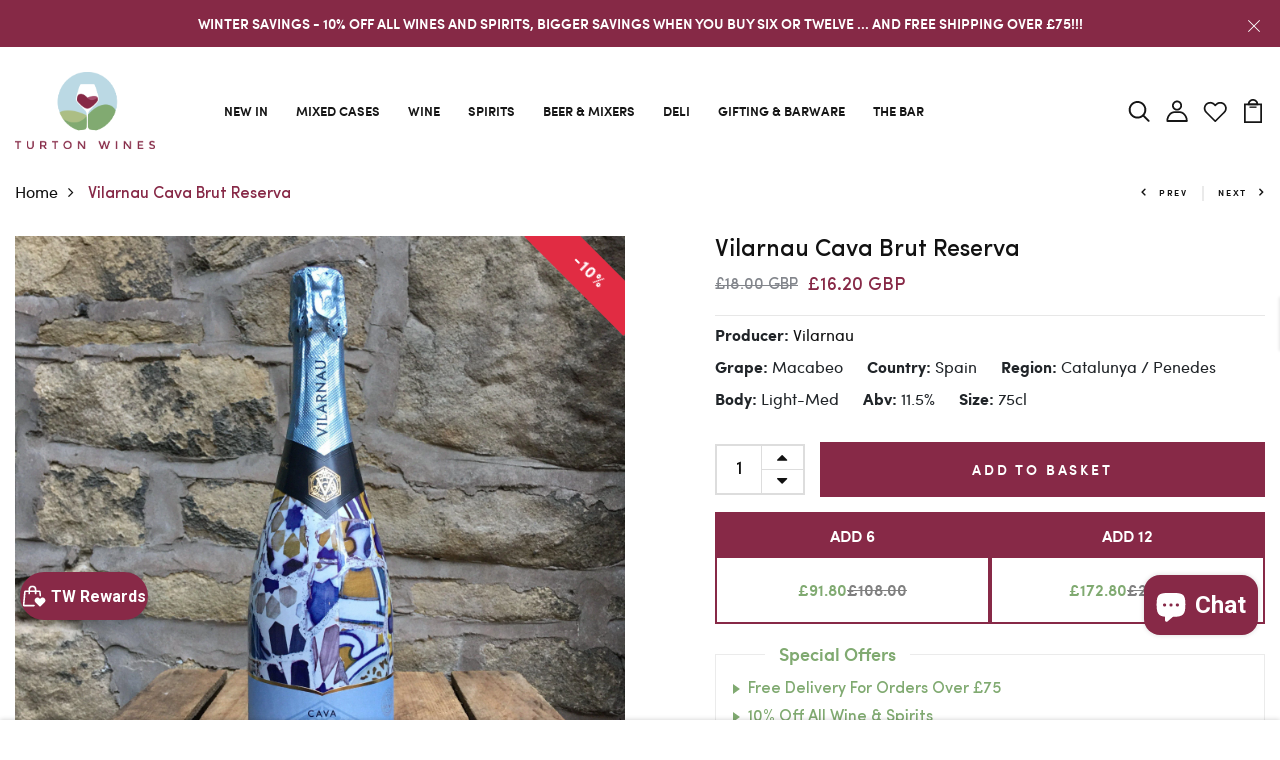

--- FILE ---
content_type: text/html; charset=utf-8
request_url: https://www.turtonwines.co.uk/products/vilarnau-cava-brut-reserva
body_size: 61883
content:
<!DOCTYPE html>
<!--[if IE 8]><html class="no-js lt-ie9" lang="en"> <![endif]-->
<!--[if IE 9 ]><html class="ie9 no-js"> <![endif]-->
<!--[if (gt IE 9)|!(IE)]><!--> <html class="no-js p-0"  > <!--<![endif]-->
<head>
  <!-- Add this in the <head> section of theme.liquid, BEFORE any other scripts -->
<script>
  // Define shopCurrency variable
  window.shopCurrency = 'GBP';
  window.money_format = '£{{amount}}';
  
  // Initialize Currency object to prevent errors
  if (typeof Currency === 'undefined') {
    window.Currency = {
      format: 'money_format',
      currentCurrency: 'GBP',
      cookie: {
        read: function() { 
          return window.shopCurrency || 'GBP'; 
        },
        write: function(currency) {
          window.shopCurrency = currency;
        }
      },
      convert: function(price, from, to) { 
        // Simple passthrough - no conversion
        return price; 
      },
      convertAll: function(from, to, selector, format) {
        // Empty function to prevent errors
        return true;
      }
    };
  }
</script>
<!-- Basic page needs ================================================== -->
<meta charset="utf-8">
<meta http-equiv="X-UA-Compatible" content="IE=edge">

<!-- FONT LOADING - PRIORITY -->
<link rel="preconnect" href="https://fonts.googleapis.com">
<link rel="preconnect" href="https://fonts.gstatic.com" crossorigin>
<link href="https://fonts.googleapis.com/css2?family=SofiaPro:wght@300;400;500;600;700&display=swap&subset=latin" rel="stylesheet">
  <!-- Google tag (gtag.js) -->
<script async src="https://www.googletagmanager.com/gtag/js?id=AW-719772054"></script>
<script>
  window.dataLayer = window.dataLayer || [];
  function gtag(){dataLayer.push(arguments);}
  gtag('js', new Date());

  gtag('config', 'AW-719772054');
</script>
  <title>
    Vilarnau Cava Brut Reserva &ndash; Turton Wines
  </title>

  
  <meta name="description" content="An organic Spanish sparkling Cava wine made using the Traditional Method. Macabeo, Parelleda and Xarello grapes are harvested from Vilarnau&#39;s &#39;Can Petit i les Planes de Vilarnau&#39; high elevation vineyard. with soils of alluvial origin, made up of silt and clay strata. Grapes are fermented separately for 30 days before b">
  

  <!-- Helpers ================================================== -->
  <!-- /snippets/social-meta-tags.liquid -->



<link rel="shortcut icon" href="//www.turtonwines.co.uk/cdn/shop/t/31/assets/favicon.png?v=81144458294191567451757591521" type="image/png" />

<link rel="apple-touch-icon-precomposed" href="//www.turtonwines.co.uk/cdn/shop/t/31/assets/icon-for-mobile.png?v=25753" />
<link rel="apple-touch-icon-precomposed" sizes="57x57" href="//www.turtonwines.co.uk/cdn/shop/t/31/assets/icon-for-mobile_57x57.png?v=25753" />
<link rel="apple-touch-icon-precomposed" sizes="60x60" href="//www.turtonwines.co.uk/cdn/shop/t/31/assets/icon-for-mobile_60x60.png?v=25753" />
<link rel="apple-touch-icon-precomposed" sizes="72x72" href="//www.turtonwines.co.uk/cdn/shop/t/31/assets/icon-for-mobile_72x72.png?v=25753" />
<link rel="apple-touch-icon-precomposed" sizes="76x76" href="//www.turtonwines.co.uk/cdn/shop/t/31/assets/icon-for-mobile_76x76.png?v=25753" />
<link rel="apple-touch-icon-precomposed" sizes="114x114" href="//www.turtonwines.co.uk/cdn/shop/t/31/assets/icon-for-mobile_114x114.png?v=25753" />
<link rel="apple-touch-icon-precomposed" sizes="120x120" href="//www.turtonwines.co.uk/cdn/shop/t/31/assets/icon-for-mobile_120x120.png?v=25753" />
<link rel="apple-touch-icon-precomposed" sizes="144x144" href="//www.turtonwines.co.uk/cdn/shop/t/31/assets/icon-for-mobile_144x144.png?v=25753" />
<link rel="apple-touch-icon-precomposed" sizes="152x152" href="//www.turtonwines.co.uk/cdn/shop/t/31/assets/icon-for-mobile_152x152.png?v=25753" />



  <meta property="og:type" content="product">
  <meta property="og:title" content="Vilarnau Cava Brut Reserva">
  
  <meta property="og:image" content="http://www.turtonwines.co.uk/cdn/shop/products/Vilarnau-Cava-Brut-Reserva-WINE_grande.jpg?v=1738829361">
  <meta property="og:image:secure_url" content="https://www.turtonwines.co.uk/cdn/shop/products/Vilarnau-Cava-Brut-Reserva-WINE_grande.jpg?v=1738829361">
  
  
  <meta property="og:price:amount" content="16.20">
  
  <meta property="og:price:currency" content="GBP">


  <meta property="og:description" content="An organic Spanish sparkling Cava wine made using the Traditional Method. Macabeo, Parelleda and Xarello grapes are harvested from Vilarnau&#39;s &#39;Can Petit i les Planes de Vilarnau&#39; high elevation vineyard. with soils of alluvial origin, made up of silt and clay strata. Grapes are fermented separately for 30 days before b">

  <meta property="og:url" content="https://www.turtonwines.co.uk/products/vilarnau-cava-brut-reserva">
  <meta property="og:site_name" content="Turton Wines">





<meta name="twitter:card" content="summary">

  <meta name="twitter:title" content="Vilarnau Cava Brut Reserva">
  <meta name="twitter:description" content="An organic Spanish sparkling Cava wine made using the Traditional Method. Macabeo, Parelleda and Xarello grapes are harvested from Vilarnau&#39;s &#39;Can Petit i les Planes de Vilarnau&#39; high elevation vineyard. with soils of alluvial origin, made up of silt and clay strata. Grapes are fermented separately for 30 days before b">
  <meta name="twitter:image" content="https://www.turtonwines.co.uk/cdn/shop/products/Vilarnau-Cava-Brut-Reserva-WINE_medium.jpg?v=1738829361">
  <meta name="twitter:image:width" content="240">
  <meta name="twitter:image:height" content="240">


  <link rel="canonical" href="https://www.turtonwines.co.uk/products/vilarnau-cava-brut-reserva">
  <meta name="viewport" content="width=device-width,initial-scale=1">
  <meta name="theme-color" content="#7fc9c4">
  <link rel="icon" href="//www.turtonwines.co.uk/cdn/shop/t/31/assets/favicon.png?v=81144458294191567451757591521" type="image/png" sizes="16x16">


<style>
  html, body {
    font-family: 'Sofiapro', -apple-system, BlinkMacSystemFont, Arial, sans-serif !important;
  }

  body {
    visibility: hidden !important;
  }
  
  body.fonts-loaded {
    visibility: visible !important;
  }
</style>
<script>
  // Show body once fonts are ready
  if (document.fonts && document.fonts.ready) {
    document.fonts.ready.then(function() {
      document.body.classList.add('fonts-loaded');
    });
  } else {
    // Fallback for older browsers
    document.body.classList.add('fonts-loaded');
  }
</script>
  <!-- CSS ================================================== -->
  
  <link href="//www.turtonwines.co.uk/cdn/shop/t/31/assets/timber.scss.css?v=6984005973305839411768997599" rel="stylesheet" type="text/css" media="all" />
  
  
  <link href="//www.turtonwines.co.uk/cdn/shop/t/31/assets/animate.min.css?v=30636256313253750241757591521" rel="stylesheet" type="text/css" media="all" />
  <link href="//www.turtonwines.co.uk/cdn/shop/t/31/assets/bootstrap.min.css?v=174392269533316748021757591521" rel="stylesheet" type="text/css" media="all" />
  <link href="//www.turtonwines.co.uk/cdn/shop/t/31/assets/slick.css?v=98340474046176884051757591521" rel="stylesheet" type="text/css" media="all" />
  <link href="//www.turtonwines.co.uk/cdn/shop/t/31/assets/slick-theme.css?v=184272576841816378971757591521" rel="stylesheet" type="text/css" media="all" />
  <link rel="stylesheet" href="//www.turtonwines.co.uk/cdn/shop/t/31/assets/jquery.fancybox.min.css?v=19278034316635137701757591521" media="nope!" onload="this.media='all'">
  <link href="//www.turtonwines.co.uk/cdn/shop/t/31/assets/style-main.scss.css?v=138155450380965470411763129248" rel="stylesheet" type="text/css" media="all" />
  <link href="//www.turtonwines.co.uk/cdn/shop/t/31/assets/engo-customizes.css?v=19307258705966358491768995767" rel="stylesheet" type="text/css" media="all" />
  <link href="//www.turtonwines.co.uk/cdn/shop/t/31/assets/custom.css?v=58604336590343066371757606521" rel="stylesheet" type="text/css" media="all" />
  


  <!-- Header hook for plugins ================================================== -->
  <script>window.performance && window.performance.mark && window.performance.mark('shopify.content_for_header.start');</script><meta name="google-site-verification" content="aFv8eZNLNJ2pI_Ilrx85ee8-fUIxEQgVRoiND_fnLfc">
<meta name="google-site-verification" content="fT-vlzakHaI0irV23Dhpclb37hjUhcUfwmFlbAiQG_Q">
<meta id="shopify-digital-wallet" name="shopify-digital-wallet" content="/13688733750/digital_wallets/dialog">
<meta name="shopify-checkout-api-token" content="474adac1a34624934e30ba5fc66e7009">
<meta id="in-context-paypal-metadata" data-shop-id="13688733750" data-venmo-supported="false" data-environment="production" data-locale="en_US" data-paypal-v4="true" data-currency="GBP">
<link rel="alternate" type="application/json+oembed" href="https://www.turtonwines.co.uk/products/vilarnau-cava-brut-reserva.oembed">
<script async="async" src="/checkouts/internal/preloads.js?locale=en-GB"></script>
<link rel="preconnect" href="https://shop.app" crossorigin="anonymous">
<script async="async" src="https://shop.app/checkouts/internal/preloads.js?locale=en-GB&shop_id=13688733750" crossorigin="anonymous"></script>
<script id="apple-pay-shop-capabilities" type="application/json">{"shopId":13688733750,"countryCode":"GB","currencyCode":"GBP","merchantCapabilities":["supports3DS"],"merchantId":"gid:\/\/shopify\/Shop\/13688733750","merchantName":"Turton Wines","requiredBillingContactFields":["postalAddress","email","phone"],"requiredShippingContactFields":["postalAddress","email","phone"],"shippingType":"shipping","supportedNetworks":["visa","maestro","masterCard","amex","discover","elo"],"total":{"type":"pending","label":"Turton Wines","amount":"1.00"},"shopifyPaymentsEnabled":true,"supportsSubscriptions":true}</script>
<script id="shopify-features" type="application/json">{"accessToken":"474adac1a34624934e30ba5fc66e7009","betas":["rich-media-storefront-analytics"],"domain":"www.turtonwines.co.uk","predictiveSearch":true,"shopId":13688733750,"locale":"en"}</script>
<script>var Shopify = Shopify || {};
Shopify.shop = "turtonwines.myshopify.com";
Shopify.locale = "en";
Shopify.currency = {"active":"GBP","rate":"1.0"};
Shopify.country = "GB";
Shopify.theme = {"name":"LIVE - SOLVI | SUMMER SALE UPDATES","id":185748750723,"schema_name":"Winne","schema_version":"1.0.0","theme_store_id":null,"role":"main"};
Shopify.theme.handle = "null";
Shopify.theme.style = {"id":null,"handle":null};
Shopify.cdnHost = "www.turtonwines.co.uk/cdn";
Shopify.routes = Shopify.routes || {};
Shopify.routes.root = "/";</script>
<script type="module">!function(o){(o.Shopify=o.Shopify||{}).modules=!0}(window);</script>
<script>!function(o){function n(){var o=[];function n(){o.push(Array.prototype.slice.apply(arguments))}return n.q=o,n}var t=o.Shopify=o.Shopify||{};t.loadFeatures=n(),t.autoloadFeatures=n()}(window);</script>
<script>
  window.ShopifyPay = window.ShopifyPay || {};
  window.ShopifyPay.apiHost = "shop.app\/pay";
  window.ShopifyPay.redirectState = null;
</script>
<script id="shop-js-analytics" type="application/json">{"pageType":"product"}</script>
<script defer="defer" async type="module" src="//www.turtonwines.co.uk/cdn/shopifycloud/shop-js/modules/v2/client.init-shop-cart-sync_BN7fPSNr.en.esm.js"></script>
<script defer="defer" async type="module" src="//www.turtonwines.co.uk/cdn/shopifycloud/shop-js/modules/v2/chunk.common_Cbph3Kss.esm.js"></script>
<script defer="defer" async type="module" src="//www.turtonwines.co.uk/cdn/shopifycloud/shop-js/modules/v2/chunk.modal_DKumMAJ1.esm.js"></script>
<script type="module">
  await import("//www.turtonwines.co.uk/cdn/shopifycloud/shop-js/modules/v2/client.init-shop-cart-sync_BN7fPSNr.en.esm.js");
await import("//www.turtonwines.co.uk/cdn/shopifycloud/shop-js/modules/v2/chunk.common_Cbph3Kss.esm.js");
await import("//www.turtonwines.co.uk/cdn/shopifycloud/shop-js/modules/v2/chunk.modal_DKumMAJ1.esm.js");

  window.Shopify.SignInWithShop?.initShopCartSync?.({"fedCMEnabled":true,"windoidEnabled":true});

</script>
<script>
  window.Shopify = window.Shopify || {};
  if (!window.Shopify.featureAssets) window.Shopify.featureAssets = {};
  window.Shopify.featureAssets['shop-js'] = {"shop-cart-sync":["modules/v2/client.shop-cart-sync_CJVUk8Jm.en.esm.js","modules/v2/chunk.common_Cbph3Kss.esm.js","modules/v2/chunk.modal_DKumMAJ1.esm.js"],"init-fed-cm":["modules/v2/client.init-fed-cm_7Fvt41F4.en.esm.js","modules/v2/chunk.common_Cbph3Kss.esm.js","modules/v2/chunk.modal_DKumMAJ1.esm.js"],"init-shop-email-lookup-coordinator":["modules/v2/client.init-shop-email-lookup-coordinator_Cc088_bR.en.esm.js","modules/v2/chunk.common_Cbph3Kss.esm.js","modules/v2/chunk.modal_DKumMAJ1.esm.js"],"init-windoid":["modules/v2/client.init-windoid_hPopwJRj.en.esm.js","modules/v2/chunk.common_Cbph3Kss.esm.js","modules/v2/chunk.modal_DKumMAJ1.esm.js"],"shop-button":["modules/v2/client.shop-button_B0jaPSNF.en.esm.js","modules/v2/chunk.common_Cbph3Kss.esm.js","modules/v2/chunk.modal_DKumMAJ1.esm.js"],"shop-cash-offers":["modules/v2/client.shop-cash-offers_DPIskqss.en.esm.js","modules/v2/chunk.common_Cbph3Kss.esm.js","modules/v2/chunk.modal_DKumMAJ1.esm.js"],"shop-toast-manager":["modules/v2/client.shop-toast-manager_CK7RT69O.en.esm.js","modules/v2/chunk.common_Cbph3Kss.esm.js","modules/v2/chunk.modal_DKumMAJ1.esm.js"],"init-shop-cart-sync":["modules/v2/client.init-shop-cart-sync_BN7fPSNr.en.esm.js","modules/v2/chunk.common_Cbph3Kss.esm.js","modules/v2/chunk.modal_DKumMAJ1.esm.js"],"init-customer-accounts-sign-up":["modules/v2/client.init-customer-accounts-sign-up_CfPf4CXf.en.esm.js","modules/v2/client.shop-login-button_DeIztwXF.en.esm.js","modules/v2/chunk.common_Cbph3Kss.esm.js","modules/v2/chunk.modal_DKumMAJ1.esm.js"],"pay-button":["modules/v2/client.pay-button_CgIwFSYN.en.esm.js","modules/v2/chunk.common_Cbph3Kss.esm.js","modules/v2/chunk.modal_DKumMAJ1.esm.js"],"init-customer-accounts":["modules/v2/client.init-customer-accounts_DQ3x16JI.en.esm.js","modules/v2/client.shop-login-button_DeIztwXF.en.esm.js","modules/v2/chunk.common_Cbph3Kss.esm.js","modules/v2/chunk.modal_DKumMAJ1.esm.js"],"avatar":["modules/v2/client.avatar_BTnouDA3.en.esm.js"],"init-shop-for-new-customer-accounts":["modules/v2/client.init-shop-for-new-customer-accounts_CsZy_esa.en.esm.js","modules/v2/client.shop-login-button_DeIztwXF.en.esm.js","modules/v2/chunk.common_Cbph3Kss.esm.js","modules/v2/chunk.modal_DKumMAJ1.esm.js"],"shop-follow-button":["modules/v2/client.shop-follow-button_BRMJjgGd.en.esm.js","modules/v2/chunk.common_Cbph3Kss.esm.js","modules/v2/chunk.modal_DKumMAJ1.esm.js"],"checkout-modal":["modules/v2/client.checkout-modal_B9Drz_yf.en.esm.js","modules/v2/chunk.common_Cbph3Kss.esm.js","modules/v2/chunk.modal_DKumMAJ1.esm.js"],"shop-login-button":["modules/v2/client.shop-login-button_DeIztwXF.en.esm.js","modules/v2/chunk.common_Cbph3Kss.esm.js","modules/v2/chunk.modal_DKumMAJ1.esm.js"],"lead-capture":["modules/v2/client.lead-capture_DXYzFM3R.en.esm.js","modules/v2/chunk.common_Cbph3Kss.esm.js","modules/v2/chunk.modal_DKumMAJ1.esm.js"],"shop-login":["modules/v2/client.shop-login_CA5pJqmO.en.esm.js","modules/v2/chunk.common_Cbph3Kss.esm.js","modules/v2/chunk.modal_DKumMAJ1.esm.js"],"payment-terms":["modules/v2/client.payment-terms_BxzfvcZJ.en.esm.js","modules/v2/chunk.common_Cbph3Kss.esm.js","modules/v2/chunk.modal_DKumMAJ1.esm.js"]};
</script>
<script>(function() {
  var isLoaded = false;
  function asyncLoad() {
    if (isLoaded) return;
    isLoaded = true;
    var urls = ["\/\/d1liekpayvooaz.cloudfront.net\/apps\/customizery\/customizery.js?shop=turtonwines.myshopify.com","https:\/\/assets.loopclub.io\/recommendations\/storefront\/js\/personalized-recommendations-v1.js?shop=turtonwines.myshopify.com","\/\/satcb.azureedge.net\/Scripts\/satcb.min.js?shop=turtonwines.myshopify.com","https:\/\/cdn.shopify.com\/s\/files\/1\/0136\/8873\/3750\/t\/20\/assets\/booster_eu_cookie_13688733750.js?v=1619771893\u0026shop=turtonwines.myshopify.com","https:\/\/cdn.nfcube.com\/instafeed-d6697b734f37bd6a16c60e8a0e6a186a.js?shop=turtonwines.myshopify.com","https:\/\/googlereview.gropulse.com\/get_widget?shop=turtonwines.myshopify.com","https:\/\/cdn.s3.pop-convert.com\/pcjs.production.min.js?unique_id=turtonwines.myshopify.com\u0026shop=turtonwines.myshopify.com","https:\/\/script.pop-convert.com\/new-micro\/production.pc.min.js?unique_id=turtonwines.myshopify.com\u0026shop=turtonwines.myshopify.com","https:\/\/scan.loyalty.dog\/js\/shopify-init.min.js?shop=turtonwines.myshopify.com","https:\/\/chimpstatic.com\/mcjs-connected\/js\/users\/296a96d49f2b88c4f6cf074a3\/7d311aeb1b1f88bb0131d482d.js?shop=turtonwines.myshopify.com","https:\/\/cdn.hextom.com\/js\/freeshippingbar.js?shop=turtonwines.myshopify.com"];
    for (var i = 0; i < urls.length; i++) {
      var s = document.createElement('script');
      s.type = 'text/javascript';
      s.async = true;
      s.src = urls[i];
      var x = document.getElementsByTagName('script')[0];
      x.parentNode.insertBefore(s, x);
    }
  };
  if(window.attachEvent) {
    window.attachEvent('onload', asyncLoad);
  } else {
    window.addEventListener('load', asyncLoad, false);
  }
})();</script>
<script id="__st">var __st={"a":13688733750,"offset":0,"reqid":"4e82540d-dd4f-4aa0-8fe7-0d9e53388925-1769913055","pageurl":"www.turtonwines.co.uk\/products\/vilarnau-cava-brut-reserva","u":"2762c5b64bc3","p":"product","rtyp":"product","rid":2109409755190};</script>
<script>window.ShopifyPaypalV4VisibilityTracking = true;</script>
<script id="captcha-bootstrap">!function(){'use strict';const t='contact',e='account',n='new_comment',o=[[t,t],['blogs',n],['comments',n],[t,'customer']],c=[[e,'customer_login'],[e,'guest_login'],[e,'recover_customer_password'],[e,'create_customer']],r=t=>t.map((([t,e])=>`form[action*='/${t}']:not([data-nocaptcha='true']) input[name='form_type'][value='${e}']`)).join(','),a=t=>()=>t?[...document.querySelectorAll(t)].map((t=>t.form)):[];function s(){const t=[...o],e=r(t);return a(e)}const i='password',u='form_key',d=['recaptcha-v3-token','g-recaptcha-response','h-captcha-response',i],f=()=>{try{return window.sessionStorage}catch{return}},m='__shopify_v',_=t=>t.elements[u];function p(t,e,n=!1){try{const o=window.sessionStorage,c=JSON.parse(o.getItem(e)),{data:r}=function(t){const{data:e,action:n}=t;return t[m]||n?{data:e,action:n}:{data:t,action:n}}(c);for(const[e,n]of Object.entries(r))t.elements[e]&&(t.elements[e].value=n);n&&o.removeItem(e)}catch(o){console.error('form repopulation failed',{error:o})}}const l='form_type',E='cptcha';function T(t){t.dataset[E]=!0}const w=window,h=w.document,L='Shopify',v='ce_forms',y='captcha';let A=!1;((t,e)=>{const n=(g='f06e6c50-85a8-45c8-87d0-21a2b65856fe',I='https://cdn.shopify.com/shopifycloud/storefront-forms-hcaptcha/ce_storefront_forms_captcha_hcaptcha.v1.5.2.iife.js',D={infoText:'Protected by hCaptcha',privacyText:'Privacy',termsText:'Terms'},(t,e,n)=>{const o=w[L][v],c=o.bindForm;if(c)return c(t,g,e,D).then(n);var r;o.q.push([[t,g,e,D],n]),r=I,A||(h.body.append(Object.assign(h.createElement('script'),{id:'captcha-provider',async:!0,src:r})),A=!0)});var g,I,D;w[L]=w[L]||{},w[L][v]=w[L][v]||{},w[L][v].q=[],w[L][y]=w[L][y]||{},w[L][y].protect=function(t,e){n(t,void 0,e),T(t)},Object.freeze(w[L][y]),function(t,e,n,w,h,L){const[v,y,A,g]=function(t,e,n){const i=e?o:[],u=t?c:[],d=[...i,...u],f=r(d),m=r(i),_=r(d.filter((([t,e])=>n.includes(e))));return[a(f),a(m),a(_),s()]}(w,h,L),I=t=>{const e=t.target;return e instanceof HTMLFormElement?e:e&&e.form},D=t=>v().includes(t);t.addEventListener('submit',(t=>{const e=I(t);if(!e)return;const n=D(e)&&!e.dataset.hcaptchaBound&&!e.dataset.recaptchaBound,o=_(e),c=g().includes(e)&&(!o||!o.value);(n||c)&&t.preventDefault(),c&&!n&&(function(t){try{if(!f())return;!function(t){const e=f();if(!e)return;const n=_(t);if(!n)return;const o=n.value;o&&e.removeItem(o)}(t);const e=Array.from(Array(32),(()=>Math.random().toString(36)[2])).join('');!function(t,e){_(t)||t.append(Object.assign(document.createElement('input'),{type:'hidden',name:u})),t.elements[u].value=e}(t,e),function(t,e){const n=f();if(!n)return;const o=[...t.querySelectorAll(`input[type='${i}']`)].map((({name:t})=>t)),c=[...d,...o],r={};for(const[a,s]of new FormData(t).entries())c.includes(a)||(r[a]=s);n.setItem(e,JSON.stringify({[m]:1,action:t.action,data:r}))}(t,e)}catch(e){console.error('failed to persist form',e)}}(e),e.submit())}));const S=(t,e)=>{t&&!t.dataset[E]&&(n(t,e.some((e=>e===t))),T(t))};for(const o of['focusin','change'])t.addEventListener(o,(t=>{const e=I(t);D(e)&&S(e,y())}));const B=e.get('form_key'),M=e.get(l),P=B&&M;t.addEventListener('DOMContentLoaded',(()=>{const t=y();if(P)for(const e of t)e.elements[l].value===M&&p(e,B);[...new Set([...A(),...v().filter((t=>'true'===t.dataset.shopifyCaptcha))])].forEach((e=>S(e,t)))}))}(h,new URLSearchParams(w.location.search),n,t,e,['guest_login'])})(!0,!0)}();</script>
<script integrity="sha256-4kQ18oKyAcykRKYeNunJcIwy7WH5gtpwJnB7kiuLZ1E=" data-source-attribution="shopify.loadfeatures" defer="defer" src="//www.turtonwines.co.uk/cdn/shopifycloud/storefront/assets/storefront/load_feature-a0a9edcb.js" crossorigin="anonymous"></script>
<script crossorigin="anonymous" defer="defer" src="//www.turtonwines.co.uk/cdn/shopifycloud/storefront/assets/shopify_pay/storefront-65b4c6d7.js?v=20250812"></script>
<script data-source-attribution="shopify.dynamic_checkout.dynamic.init">var Shopify=Shopify||{};Shopify.PaymentButton=Shopify.PaymentButton||{isStorefrontPortableWallets:!0,init:function(){window.Shopify.PaymentButton.init=function(){};var t=document.createElement("script");t.src="https://www.turtonwines.co.uk/cdn/shopifycloud/portable-wallets/latest/portable-wallets.en.js",t.type="module",document.head.appendChild(t)}};
</script>
<script data-source-attribution="shopify.dynamic_checkout.buyer_consent">
  function portableWalletsHideBuyerConsent(e){var t=document.getElementById("shopify-buyer-consent"),n=document.getElementById("shopify-subscription-policy-button");t&&n&&(t.classList.add("hidden"),t.setAttribute("aria-hidden","true"),n.removeEventListener("click",e))}function portableWalletsShowBuyerConsent(e){var t=document.getElementById("shopify-buyer-consent"),n=document.getElementById("shopify-subscription-policy-button");t&&n&&(t.classList.remove("hidden"),t.removeAttribute("aria-hidden"),n.addEventListener("click",e))}window.Shopify?.PaymentButton&&(window.Shopify.PaymentButton.hideBuyerConsent=portableWalletsHideBuyerConsent,window.Shopify.PaymentButton.showBuyerConsent=portableWalletsShowBuyerConsent);
</script>
<script data-source-attribution="shopify.dynamic_checkout.cart.bootstrap">document.addEventListener("DOMContentLoaded",(function(){function t(){return document.querySelector("shopify-accelerated-checkout-cart, shopify-accelerated-checkout")}if(t())Shopify.PaymentButton.init();else{new MutationObserver((function(e,n){t()&&(Shopify.PaymentButton.init(),n.disconnect())})).observe(document.body,{childList:!0,subtree:!0})}}));
</script>
<link id="shopify-accelerated-checkout-styles" rel="stylesheet" media="screen" href="https://www.turtonwines.co.uk/cdn/shopifycloud/portable-wallets/latest/accelerated-checkout-backwards-compat.css" crossorigin="anonymous">
<style id="shopify-accelerated-checkout-cart">
        #shopify-buyer-consent {
  margin-top: 1em;
  display: inline-block;
  width: 100%;
}

#shopify-buyer-consent.hidden {
  display: none;
}

#shopify-subscription-policy-button {
  background: none;
  border: none;
  padding: 0;
  text-decoration: underline;
  font-size: inherit;
  cursor: pointer;
}

#shopify-subscription-policy-button::before {
  box-shadow: none;
}

      </style>

<script>window.performance && window.performance.mark && window.performance.mark('shopify.content_for_header.end');</script>
  <!-- /snippets/oldIE-js.liquid -->


<!--[if lt IE 9]>
<script src="//cdnjs.cloudflare.com/ajax/libs/html5shiv/3.7.2/html5shiv.min.js" type="text/javascript"></script>
<script src="//www.turtonwines.co.uk/cdn/shop/t/31/assets/respond.min.js?v=25753" type="text/javascript"></script>
<link href="//www.turtonwines.co.uk/cdn/shop/t/31/assets/respond-proxy.html" id="respond-proxy" rel="respond-proxy" />
<link href="//www.turtonwines.co.uk/search?q=38eff9e1440c9f6a40d56769b03c17fa" id="respond-redirect" rel="respond-redirect" />
<script src="//www.turtonwines.co.uk/search?q=38eff9e1440c9f6a40d56769b03c17fa" type="text/javascript"></script>
<![endif]-->


  <script src="//www.turtonwines.co.uk/cdn/shop/t/31/assets/jquery-3.5.0.min.js?v=16874778797910128561757591521" type="text/javascript"></script>
  <script src="//www.turtonwines.co.uk/cdn/shopifycloud/storefront/assets/themes_support/api.jquery-7ab1a3a4.js" type="text/javascript"></script>
  <script src="//www.turtonwines.co.uk/cdn/shop/t/31/assets/modernizr-2.8.3.min.js?v=174727525422211915231757591521" type="text/javascript"></script>
  <script src="//www.turtonwines.co.uk/cdn/shopifycloud/storefront/assets/themes_support/option_selection-b017cd28.js" type="text/javascript"></script>
  <script src="//www.turtonwines.co.uk/cdn/shop/t/31/assets/lazysizes.min.js?v=18178776694225242271757591521" type="text/javascript"></script>
  <link rel="stylesheet" href="https://maxcdn.bootstrapcdn.com/font-awesome/4.7.0/css/font-awesome.min.css">


<!-- Other existing code -->

<!-- Hotjar Tracking Code for https://www.turtonwines.co.uk/ -->
<script>
    (function(h,o,t,j,a,r){
        h.hj=h.hj||function(){(h.hj.q=h.hj.q||[]).push(arguments)};
        h._hjSettings={hjid:5292641,hjsv:6};
        a=o.getElementsByTagName('head')[0];
        r=o.createElement('script');r.async=1;
        r.src=t+h._hjSettings.hjid+j+h._hjSettings.hjsv;
        a.appendChild(r);
    })(window,document,'https://static.hotjar.com/c/hotjar-','.js?sv=');
</script>

<script>
  document.addEventListener("DOMContentLoaded", function() {
    // Function to handle form submission via AJAX
    function handleNewsletterFormSubmission(form) {
      form.addEventListener('submit', function(event) {
        event.preventDefault(); // Prevent default form submission

        // Gather form data
        const formData = new FormData(form);

        // Send the form data via AJAX (fetch)
        fetch(form.action, {
          method: 'POST',
          body: formData,
          headers: {
            'Accept': 'application/json' // Adjust if your server needs a different header
          }
        })
        .then(function(response) {
          if (response.ok) {
            // On success, display the thank you message
            form.innerHTML = '<p>Thank you for subscribing!</p>';
          } else {
            // If there was an error, handle it here
            form.innerHTML = '<p>There was an error. Please try again later.</p>';
          }
        })
        .catch(function(error) {
          // Handle network errors or other issues
          console.error('Error:', error);
          form.innerHTML = '<p>There was an issue submitting the form. Please try again later.</p>';
        });

        return false; // Prevent further form submission
      });
    }

    // Automatically find all newsletter forms by their existing attributes and apply the handler
    document.querySelectorAll('[data-section-type="section-newsletter-v1"] form').forEach(function(form) {
      handleNewsletterFormSubmission(form);
    });
  });
</script>

  

  <script>
    window.ajax_cart = true;
    window.money_format = '£{{amount}} GBP';
    window.shop_currency = 'GBP';
    window.show_multiple_currencies = true;
    window.loading_url = "//www.turtonwines.co.uk/cdn/shop/t/31/assets/loader.gif?v=9076874988191347041757591521";
    window.use_color_swatch = true;
    window.product_image_resize = true;
    window.enable_sidebar_multiple_choice = true;

    window.file_url = "//www.turtonwines.co.uk/cdn/shop/files/?v=25753";
    window.asset_url = "";
    window.images_size = {
      is_crop: true,
      ratio_width : 1,
      ratio_height : 1,
    };
    window.inventory_text = {
      in_stock: "In Stock",
      many_in_stock: "Translation missing: en.products.product.many_in_stock",
      out_of_stock: "Out Of Stock",
      add_to_cart: "Add to Basket",
      sold_out: "Sold Out",
      unavailable: "Unavailable"
    };

    window.sidebar_toggle = {
      show_sidebar_toggle: "Translation missing: en.general.sidebar_toggle.show_sidebar_toggle",
      hide_sidebar_toggle: "Translation missing: en.general.sidebar_toggle.hide_sidebar_toggle"
    };

  </script>

  
  

  <!-- /snippets/social-meta-tags.liquid -->



<link rel="shortcut icon" href="//www.turtonwines.co.uk/cdn/shop/t/31/assets/favicon.png?v=81144458294191567451757591521" type="image/png" />

<link rel="apple-touch-icon-precomposed" href="//www.turtonwines.co.uk/cdn/shop/t/31/assets/icon-for-mobile.png?v=25753" />
<link rel="apple-touch-icon-precomposed" sizes="57x57" href="//www.turtonwines.co.uk/cdn/shop/t/31/assets/icon-for-mobile_57x57.png?v=25753" />
<link rel="apple-touch-icon-precomposed" sizes="60x60" href="//www.turtonwines.co.uk/cdn/shop/t/31/assets/icon-for-mobile_60x60.png?v=25753" />
<link rel="apple-touch-icon-precomposed" sizes="72x72" href="//www.turtonwines.co.uk/cdn/shop/t/31/assets/icon-for-mobile_72x72.png?v=25753" />
<link rel="apple-touch-icon-precomposed" sizes="76x76" href="//www.turtonwines.co.uk/cdn/shop/t/31/assets/icon-for-mobile_76x76.png?v=25753" />
<link rel="apple-touch-icon-precomposed" sizes="114x114" href="//www.turtonwines.co.uk/cdn/shop/t/31/assets/icon-for-mobile_114x114.png?v=25753" />
<link rel="apple-touch-icon-precomposed" sizes="120x120" href="//www.turtonwines.co.uk/cdn/shop/t/31/assets/icon-for-mobile_120x120.png?v=25753" />
<link rel="apple-touch-icon-precomposed" sizes="144x144" href="//www.turtonwines.co.uk/cdn/shop/t/31/assets/icon-for-mobile_144x144.png?v=25753" />
<link rel="apple-touch-icon-precomposed" sizes="152x152" href="//www.turtonwines.co.uk/cdn/shop/t/31/assets/icon-for-mobile_152x152.png?v=25753" />



  <meta property="og:type" content="product">
  <meta property="og:title" content="Vilarnau Cava Brut Reserva">
  
  <meta property="og:image" content="http://www.turtonwines.co.uk/cdn/shop/products/Vilarnau-Cava-Brut-Reserva-WINE_grande.jpg?v=1738829361">
  <meta property="og:image:secure_url" content="https://www.turtonwines.co.uk/cdn/shop/products/Vilarnau-Cava-Brut-Reserva-WINE_grande.jpg?v=1738829361">
  
  
  <meta property="og:price:amount" content="16.20">
  
  <meta property="og:price:currency" content="GBP">


  <meta property="og:description" content="An organic Spanish sparkling Cava wine made using the Traditional Method. Macabeo, Parelleda and Xarello grapes are harvested from Vilarnau&#39;s &#39;Can Petit i les Planes de Vilarnau&#39; high elevation vineyard. with soils of alluvial origin, made up of silt and clay strata. Grapes are fermented separately for 30 days before b">

  <meta property="og:url" content="https://www.turtonwines.co.uk/products/vilarnau-cava-brut-reserva">
  <meta property="og:site_name" content="Turton Wines">





<meta name="twitter:card" content="summary">

  <meta name="twitter:title" content="Vilarnau Cava Brut Reserva">
  <meta name="twitter:description" content="An organic Spanish sparkling Cava wine made using the Traditional Method. Macabeo, Parelleda and Xarello grapes are harvested from Vilarnau&#39;s &#39;Can Petit i les Planes de Vilarnau&#39; high elevation vineyard. with soils of alluvial origin, made up of silt and clay strata. Grapes are fermented separately for 30 days before b">
  <meta name="twitter:image" content="https://www.turtonwines.co.uk/cdn/shop/products/Vilarnau-Cava-Brut-Reserva-WINE_medium.jpg?v=1738829361">
  <meta name="twitter:image:width" content="240">
  <meta name="twitter:image:height" content="240">



  <!-- "snippets/weglot_hreftags.liquid" was not rendered, the associated app was uninstalled -->
  <!-- "snippets/weglot_switcher.liquid" was not rendered, the associated app was uninstalled -->
<!-- BEGIN app block: shopify://apps/gsc-countdown-timer/blocks/countdown-bar/58dc5b1b-43d2-4209-b1f3-52aff31643ed --><style>
  .gta-block__error {
    display: flex;
    flex-flow: column nowrap;
    gap: 12px;
    padding: 32px;
    border-radius: 12px;
    margin: 12px 0;
    background-color: #fff1e3;
    color: #412d00;
  }

  .gta-block__error-title {
    font-size: 18px;
    font-weight: 600;
    line-height: 28px;
  }

  .gta-block__error-body {
    font-size: 14px;
    line-height: 24px;
  }
</style>

<script>
  (function () {
    try {
      window.GSC_COUNTDOWN_META = {
        product_collections: [{"id":397455655133,"handle":"abv_11-5","title":"11.5%","updated_at":"2026-01-29T12:16:43+00:00","body_html":null,"published_at":"2021-12-05T12:46:56+00:00","sort_order":"alpha-asc","template_suffix":null,"disjunctive":false,"rules":[{"column":"tag","relation":"equals","condition":"abv_11-5"}],"published_scope":"web"},{"id":397489799389,"handle":"wine-size_75cl","title":"75cl","updated_at":"2026-01-31T12:15:22+00:00","body_html":null,"published_at":"2021-12-06T10:25:11+00:00","sort_order":"alpha-asc","template_suffix":null,"disjunctive":false,"rules":[{"column":"tag","relation":"equals","condition":"wine-size_75cl"}],"published_scope":"web"},{"id":90873561142,"handle":"all","title":"All","updated_at":"2026-01-31T12:15:22+00:00","body_html":"","published_at":"2019-06-18T13:46:06+01:00","sort_order":"best-selling","template_suffix":"","disjunctive":true,"rules":[{"column":"variant_inventory","relation":"less_than","condition":"100"}],"published_scope":"web"},{"id":90893680694,"handle":"blend","title":"BLENDED","updated_at":"2026-01-31T12:15:22+00:00","body_html":"","published_at":"2019-06-18T17:37:44+01:00","sort_order":"alpha-asc","template_suffix":"","disjunctive":false,"rules":[{"column":"tag","relation":"equals","condition":"Blending_Blended"}],"published_scope":"global"},{"id":397416431837,"handle":"blending_blended","title":"BLENDED","updated_at":"2026-01-31T12:15:22+00:00","body_html":"","published_at":"2021-12-04T12:11:29+00:00","sort_order":"alpha-asc","template_suffix":"","disjunctive":false,"rules":[{"column":"tag","relation":"equals","condition":"blending_blended"}],"published_scope":"global"},{"id":397426983133,"handle":"sweetness_brut","title":"BRUT","updated_at":"2026-01-31T12:15:22+00:00","body_html":"","published_at":"2021-12-04T16:22:01+00:00","sort_order":"alpha-asc","template_suffix":"","disjunctive":false,"rules":[{"column":"tag","relation":"equals","condition":"sweetness_brut"}],"published_scope":"global"},{"id":397458800861,"handle":"region_catalunya","title":"CATALUNYA","updated_at":"2026-01-28T12:15:45+00:00","body_html":null,"published_at":"2021-12-05T13:38:20+00:00","sort_order":"alpha-asc","template_suffix":null,"disjunctive":false,"rules":[{"column":"tag","relation":"equals","condition":"region_catalunya"}],"published_scope":"web"},{"id":397420626141,"handle":"closure_cork","title":"CORK","updated_at":"2026-01-31T12:15:22+00:00","body_html":null,"published_at":"2021-12-04T13:49:50+00:00","sort_order":"alpha-asc","template_suffix":null,"disjunctive":false,"rules":[{"column":"tag","relation":"equals","condition":"closure_cork"}],"published_scope":"web"},{"id":397415416029,"handle":"body_light-med","title":"LIGHT-MEDIUM","updated_at":"2026-01-31T12:15:22+00:00","body_html":"","published_at":"2021-12-04T11:22:48+00:00","sort_order":"alpha-asc","template_suffix":"","disjunctive":false,"rules":[{"column":"tag","relation":"equals","condition":"body_light-med"}],"published_scope":"global"},{"id":397503234269,"handle":"main-grape_macabeo","title":"MACABEO","updated_at":"2026-01-28T12:15:45+00:00","body_html":null,"published_at":"2021-12-06T16:01:25+00:00","sort_order":"alpha-asc","template_suffix":null,"disjunctive":false,"rules":[{"column":"tag","relation":"equals","condition":"main-grape_macabeo"}],"published_scope":"web"},{"id":397417382109,"handle":"vintage_nv","title":"NV","updated_at":"2026-01-31T12:15:22+00:00","body_html":"","published_at":"2021-12-04T12:32:47+00:00","sort_order":"alpha-asc","template_suffix":"","disjunctive":false,"rules":[{"column":"tag","relation":"equals","condition":"vintage_nv"}],"published_scope":"global"},{"id":397420822749,"handle":"world-type_old-world","title":"OLD WORLD","updated_at":"2026-01-31T12:15:22+00:00","body_html":null,"published_at":"2021-12-04T13:54:25+00:00","sort_order":"alpha-asc","template_suffix":null,"disjunctive":false,"rules":[{"column":"tag","relation":"equals","condition":"world-type_old-world"}],"published_scope":"web"},{"id":397427835101,"handle":"suitable_organic","title":"ORGANIC","updated_at":"2026-01-31T12:15:22+00:00","body_html":"","published_at":"2021-12-04T16:49:54+00:00","sort_order":"alpha-asc","template_suffix":"","disjunctive":false,"rules":[{"column":"tag","relation":"equals","condition":"suitable_organic"},{"column":"type","relation":"equals","condition":"WINE"}],"published_scope":"global"},{"id":397428981981,"handle":"food-match_pasta","title":"PASTA","updated_at":"2026-01-31T12:15:22+00:00","body_html":null,"published_at":"2021-12-04T17:10:13+00:00","sort_order":"alpha-asc","template_suffix":null,"disjunctive":false,"rules":[{"column":"tag","relation":"equals","condition":"food-match_pasta"}],"published_scope":"web"},{"id":397429047517,"handle":"food-match_rice","title":"RICE","updated_at":"2026-01-28T12:15:45+00:00","body_html":null,"published_at":"2021-12-04T17:10:14+00:00","sort_order":"alpha-asc","template_suffix":null,"disjunctive":false,"rules":[{"column":"tag","relation":"equals","condition":"food-match_rice"}],"published_scope":"web"},{"id":397430096093,"handle":"food-match_risotto","title":"RISOTTO","updated_at":"2026-01-31T12:15:22+00:00","body_html":null,"published_at":"2021-12-04T17:10:24+00:00","sort_order":"alpha-asc","template_suffix":null,"disjunctive":false,"rules":[{"column":"tag","relation":"equals","condition":"food-match_risotto"}],"published_scope":"web"},{"id":397429342429,"handle":"food-match_seafood","title":"SEAFOOD","updated_at":"2026-01-31T12:15:22+00:00","body_html":null,"published_at":"2021-12-04T17:10:16+00:00","sort_order":"alpha-asc","template_suffix":null,"disjunctive":false,"rules":[{"column":"tag","relation":"equals","condition":"food-match_seafood"}],"published_scope":"web"},{"id":397457457373,"handle":"country_spain","title":"SPAIN","updated_at":"2026-01-31T12:15:22+00:00","body_html":null,"published_at":"2021-12-05T13:09:15+00:00","sort_order":"alpha-asc","template_suffix":null,"disjunctive":false,"rules":[{"column":"tag","relation":"equals","condition":"country_spain"}],"published_scope":"web"},{"id":90441318454,"handle":"sparkling","title":"SPARKLING","updated_at":"2026-01-31T12:15:22+00:00","body_html":"","published_at":"2019-06-13T08:54:32+01:00","sort_order":"best-selling","template_suffix":"","disjunctive":true,"rules":[{"column":"tag","relation":"equals","condition":"Sub Type_Sparkling"}],"published_scope":"global"},{"id":397417971933,"handle":"sub-type_sparkling","title":"SPARKLING","updated_at":"2026-01-31T12:15:22+00:00","body_html":"","published_at":"2021-12-04T12:47:43+00:00","sort_order":"alpha-asc","template_suffix":"","disjunctive":false,"rules":[{"column":"tag","relation":"equals","condition":"sub-type_sparkling"}],"published_scope":"global"},{"id":397416497373,"handle":"oaking_unoaked","title":"UNOAKED","updated_at":"2026-01-31T12:15:22+00:00","body_html":"","published_at":"2021-12-04T12:15:15+00:00","sort_order":"alpha-asc","template_suffix":"","disjunctive":false,"rules":[{"column":"tag","relation":"equals","condition":"oaking_unoaked"}],"published_scope":"global"},{"id":82462867510,"handle":"wine","title":"WINE","updated_at":"2026-01-31T12:15:22+00:00","body_html":"\u003ch3 style=\"text-align: center;\"\u003e\n\u003cstrong\u003eBUY 6 BOTTLES SAVE 15% | \u003c\/strong\u003e\u003cstrong\u003eBUY 12 BOTTLES SAVE 20%\u003c\/strong\u003e\n\u003c\/h3\u003e\n\u003cp style=\"text-align: center;\"\u003e\u003cstrong\u003eAUTOMATICALLY APPLIED FOR YOU AT CHECKOUT\u003c\/strong\u003e\u003c\/p\u003e","published_at":"2019-01-25T20:40:14+00:00","sort_order":"best-selling","template_suffix":"","disjunctive":true,"rules":[{"column":"type","relation":"equals","condition":"WINE"}],"published_scope":"global"},{"id":685118423427,"handle":"wine-and-spirits","title":"WINE \u0026 SPIRITS","updated_at":"2026-01-31T12:15:22+00:00","body_html":"\u003ch3 style=\"text-align: center;\"\u003eSUMMER MADNESS\u003c\/h3\u003e\n\u003ch4 style=\"text-align: center;\"\u003e10% OFF ALL WINE AND SPIRITS | 15% OFF 6 BOTTLES | 20% OFF 12 BOTTLES\u003c\/h4\u003e","published_at":"2025-08-08T16:59:52+01:00","sort_order":"manual","template_suffix":"","disjunctive":true,"rules":[{"column":"type","relation":"equals","condition":"WINE"},{"column":"type","relation":"equals","condition":"SPIRITS"}],"published_scope":"global"},{"id":397543145693,"handle":"15-20","title":"£15 to £20","updated_at":"2026-01-31T12:15:22+00:00","body_html":"","published_at":"2021-12-07T17:58:17+00:00","sort_order":"alpha-asc","template_suffix":"","disjunctive":false,"rules":[{"column":"variant_price","relation":"greater_than","condition":"14.99"},{"column":"variant_price","relation":"less_than","condition":"20.0"},{"column":"type","relation":"equals","condition":"WINE"}],"published_scope":"web"}],
        product_tags: ["11-5","15-20","75cl","abv_11-5","Appearance_Gold","Appellation_Penedes","blending_blended","body_light-med","closure_cork","country_spain","food-match_pasta","food-match_rice","food-match_risotto","food-match_seafood","main-grape_macabeo","oaking_unoaked","ORGANIC","Producer_Vilarnau","region_catalunya","Sparkling Type_Cava","sub-type_sparkling","suitable_organic","sweetness_brut","vintage_nv","WC21","wine","Wine Making Process_Bottle Aged","Wine Making Process_Lees","Wine Making Process_Traditional Method","wine-size_75cl","world-type_old-world"],
      };

      const widgets = [{"bar":{"sticky":true,"justify":"center","position":"top","closeButton":{"color":"#bdbdbd","enabled":true}},"type":"bar","timer":{"date":"2024-09-14T00:00:00.000Z","hours":72,"minutes":0,"seconds":0,"onEnd":"restart","mode":"evergreen","scheduling":{"start":null,"end":null},"recurring":{"repeatDays":[],"startHours":0,"startMinutes":0,"endHours":0,"endMinutes":0}},"content":{"align":"center","items":[{"id":"text-rxBCxdRvQSHm","type":"text","align":"left","color":"#000000","value":"Time is ticking","enabled":true,"padding":{"mobile":{},"desktop":{}},"fontFamily":"font1","fontWeight":"700","textTransform":"unset","mobileFontSize":"16px","desktopFontSize":"24px","mobileLineHeight":"1.3","desktopLineHeight":"1.2","mobileLetterSpacing":"0","desktopLetterSpacing":"0"},{"id":"text-lXuylotSMetx","type":"text","align":"left","color":"#000000","value":"Sale ends in:","enabled":true,"padding":{"mobile":{},"desktop":{}},"fontFamily":"font1","fontWeight":"400","textTransform":"unset","mobileFontSize":"12px","desktopFontSize":"15px","mobileLineHeight":"1.3","desktopLineHeight":"1.3","mobileLetterSpacing":"0","desktopLetterSpacing":"0"},{"id":"timer-HbmQkEezUGSS","type":"timer","border":{"size":"2px","color":"#FFFFFF","enabled":false},"digits":{"color":"#000000","fontSize":"60px","fontFamily":"font2","fontWeight":"600"},"labels":{"days":"Days","color":"#000000","hours":"Hours","enabled":true,"minutes":"Minutes","seconds":"Seconds","fontSize":"24px","fontFamily":"font3","fontWeight":"500","textTransform":"unset"},"layout":"separate","margin":{"mobile":{},"desktop":{}},"radius":{"value":"16px","enabled":false},"shadow":{"type":"","color":"black","enabled":true},"enabled":true,"padding":{"mobile":{},"desktop":{"top":"0px"}},"separator":{"type":"colon","color":"#000000","enabled":true},"background":{"blur":"2px","color":"#eeeeee","enabled":false},"mobileWidth":"160px","desktopWidth":"224px"},{"id":"button-lPpJWfbpetVQ","href":"https:\/\/shopify.com","type":"button","label":"Shop now","width":"content","border":{"size":"2px","color":"#000000","enabled":false},"margin":{"mobile":{"top":"0px","left":"0px","right":"0px","bottom":"0px"},"desktop":{"top":"0px","left":"0px","right":"0px","bottom":"0px"}},"radius":{"value":"8px","enabled":true},"target":"_self","enabled":false,"padding":{"mobile":{"top":"8px","left":"12px","right":"12px","bottom":"8px"},"desktop":{"top":"12px","left":"32px","right":"32px","bottom":"12px"}},"textColor":"#ffffff","background":{"blur":"0px","color":"#000000","enabled":true},"fontFamily":"font1","fontWeight":"500","textTransform":"unset","mobileFontSize":"12px","desktopFontSize":"14px","mobileLetterSpacing":"0","desktopLetterSpacing":"0"}],"border":{"size":"1px","color":"#000000","enabled":false},"layout":"column","radius":{"value":"8px","enabled":false},"padding":{"mobile":{"top":"4px","left":"0px","right":"0px","bottom":"4px"},"desktop":{"top":"8px","left":"28px","right":"28px","bottom":"8px"}},"mobileGap":"6px","background":{"blur":"8px","color":"#ffffff","enabled":true},"desktopGap":"24px","mobileWidth":"100%","desktopWidth":"400px"},"enabled":false,"general":{"font1":"inherit","font2":"inherit","font3":"inherit","preset":"bar1","breakpoint":"768px"},"section":null,"userCss":"","targeting":{"pages":{"home":true,"products":{"enabled":true,"mode":"all","tags":[],"specificProducts":[],"productsInCollections":[]},"collections":{"enabled":true,"mode":"all","items":[]},"cart":true,"password":true,"other":true},"geo":null},"key":"GSC-BAR-kCloyvYSiNYp"}];

      if (Array.isArray(window.GSC_COUNTDOWN_WIDGETS)) {
        window.GSC_COUNTDOWN_WIDGETS.push(...widgets);
      } else {
        window.GSC_COUNTDOWN_WIDGETS = widgets || [];
      }
    } catch (e) {
      console.log(e);
    }
  })();
</script>


<!-- END app block --><!-- BEGIN app block: shopify://apps/glood-product-recommendations/blocks/app-embed/6e79d991-1504-45bb-88e3-1fb55a4f26cd -->













<script
  id="glood-loader"
  page-enabled="true"
>
  (function () {
    function generateUUID() {
      const timestampInSecs = Math.floor(Date.now() / 1000);
      if (typeof window.crypto.randomUUID === 'function') {
        return `${timestampInSecs}-${window.crypto.randomUUID()}`;
      }
      const generateUID = () =>
        ([1e7] + -1e3 + -4e3 + -8e3 + -1e11).replace(/[018]/g, c =>
            (
            c ^
            (Math.random() * 16 >> c / 4)
          ).toString(16)
        );
      return `${timestampInSecs}-${generateUID()}`;
    }

    function setCookie(name, value, days) {
      if(!days){
        document.cookie = `${name}=${value}; path=/`;
        return;
      }
      const expires = new Date(Date.now() + days * 24 * 60 * 60 * 1000).toUTCString();
      document.cookie = `${name}=${value}; expires=${expires}; path=/`;
    }

    function getCookie(name) {
      const nameEQ = name + "=";
      const cookies = document.cookie.split(';');
      for (let i = 0; i < cookies.length; i++) {
        let cookie = cookies[i].trim();
        if (cookie.indexOf(nameEQ) === 0) return cookie.substring(nameEQ.length);
      }
      return null;
    }

    let uuid = getCookie('rk_uid');

    // Set the cookie with rk_uid key only if it doesn't exist
    if (!uuid) {
      uuid = generateUUID();
      
        setCookie('rk_uid', uuid); // setting cookie for a session
      
    }

    document.addEventListener("visitorConsentCollected", (event) => {
      if(event.detail.preferencesAllowed && event.detail.analyticsAllowed && event.detail.marketingAllowed){
        setCookie('rk_uid', uuid, 365); // setting cookie for a year
      }
    });

    let customer = {};
    if ("") {
      customer = {
        acceptsMarketing: false,
        b2b: false,
        email: "",
        firstName: "",
        hasAccount: null,
        id: 0,
        lastName: "",
        name: "",
        ordersCount: 0,
        phone: "",
        tags: null,
        totalSpent: 0,
        address: null,
      };
    }
    function initializeGloodObject() {
      window.glood = {
        config: {
          uid: uuid,
          pageUrl: "www.turtonwines.co.uk" + "/products/vilarnau-cava-brut-reserva",
          pageType: 'product'
        },
        shop: {
          myShopifyDomain: "turtonwines.myshopify.com",
          locale: "en",
          currencyCode: "GBP",
          moneyFormat: "£{{amount}}",
          id: "13688733750",
          domain: "www.turtonwines.co.uk",
          currencyRate: window.Shopify?.currency?.rate || 1,
        },
        shopify: {
          rootUrl: "/"
        },
        localization: {
          country: "GB",
          market: {
            handle: "gb",
            id: "1942192349"
          },
          language: {
            locale: "en",
            primary: true,
            rootUrl: "/"
          },
          currency: "GBP"
        },
        product: {"id":2109409755190,"title":"Vilarnau Cava Brut Reserva","handle":"vilarnau-cava-brut-reserva","description":"\u003cp\u003eAn organic Spanish sparkling Cava wine made using the Traditional Method. Macabeo, Parelleda and Xarello grapes are harvested from Vilarnau's 'Can Petit i les Planes de Vilarnau' high elevation vineyard. with soils of alluvial origin, made up of silt and clay strata. Grapes are fermented separately for 30 days before blending and second fermentation o\u003cspan\u003ever 15 months on the lees in bottle.\u003c\/span\u003e\u003c\/p\u003e\n\u003cp\u003e\u003cspan\u003eC\u003c\/span\u003eomplex aromas show subtle notes of brioche, fresh bread, apples and citrus with subtle spice and a gentle earthy minerality. The palate brings a c\u003cspan\u003ereamy mousse, ample vibrant flavours of fruit, nuts and honey, and a refreshingly crisp finish. Try on its own or with light starters and canapes. \u003c\/span\u003e\u003c\/p\u003e\n\u003cp\u003eThe Vilarnau estate is a small and avant-garde artisan cava producer near Barcelona with rich history. The noble Vilarnau family settled in Penedés, Catalonia on an estate where vineyards were already cultivated in the 12th century. The first cava on the market with the Vilarnau label was created in 1949, even though it had long been produced by the vineyards. Since 1982, it has become part of the \u003ca href=\"https:\/\/www.turtonwines.co.uk\/search?type=product,page\u0026amp;q=gonzales%20byass*\" target=\"_blank\"\u003eGonzález Byass\u003c\/a\u003e winery family. \u003c\/p\u003e\n\u003cp\u003eOrganic and Suitable for Vegans \u0026amp; Vegetarians\u003c\/p\u003e","published_at":"2021-08-04T17:04:03+01:00","created_at":"2019-05-08T21:19:40+01:00","vendor":"Vilarnau","type":"WINE","tags":["11-5","15-20","75cl","abv_11-5","Appearance_Gold","Appellation_Penedes","blending_blended","body_light-med","closure_cork","country_spain","food-match_pasta","food-match_rice","food-match_risotto","food-match_seafood","main-grape_macabeo","oaking_unoaked","ORGANIC","Producer_Vilarnau","region_catalunya","Sparkling Type_Cava","sub-type_sparkling","suitable_organic","sweetness_brut","vintage_nv","WC21","wine","Wine Making Process_Bottle Aged","Wine Making Process_Lees","Wine Making Process_Traditional Method","wine-size_75cl","world-type_old-world"],"price":1800,"price_min":1800,"price_max":1800,"available":true,"price_varies":false,"compare_at_price":null,"compare_at_price_min":0,"compare_at_price_max":0,"compare_at_price_varies":false,"variants":[{"id":20338687705142,"title":"Default Title","option1":"Default Title","option2":null,"option3":null,"sku":"VILARNAUCAVA","requires_shipping":true,"taxable":true,"featured_image":null,"available":true,"name":"Vilarnau Cava Brut Reserva","public_title":null,"options":["Default Title"],"price":1800,"weight":1250,"compare_at_price":null,"inventory_management":"shopify","barcode":"8410023016308","requires_selling_plan":false,"selling_plan_allocations":[]}],"images":["\/\/www.turtonwines.co.uk\/cdn\/shop\/products\/Vilarnau-Cava-Brut-Reserva-WINE.jpg?v=1738829361"],"featured_image":"\/\/www.turtonwines.co.uk\/cdn\/shop\/products\/Vilarnau-Cava-Brut-Reserva-WINE.jpg?v=1738829361","options":["Title"],"media":[{"alt":"Vilarnau Cava Brut Reserva-WINE-Turton Wines","id":22710977691826,"position":1,"preview_image":{"aspect_ratio":1.0,"height":3024,"width":3024,"src":"\/\/www.turtonwines.co.uk\/cdn\/shop\/products\/Vilarnau-Cava-Brut-Reserva-WINE.jpg?v=1738829361"},"aspect_ratio":1.0,"height":3024,"media_type":"image","src":"\/\/www.turtonwines.co.uk\/cdn\/shop\/products\/Vilarnau-Cava-Brut-Reserva-WINE.jpg?v=1738829361","width":3024}],"requires_selling_plan":false,"selling_plan_groups":[],"content":"\u003cp\u003eAn organic Spanish sparkling Cava wine made using the Traditional Method. Macabeo, Parelleda and Xarello grapes are harvested from Vilarnau's 'Can Petit i les Planes de Vilarnau' high elevation vineyard. with soils of alluvial origin, made up of silt and clay strata. Grapes are fermented separately for 30 days before blending and second fermentation o\u003cspan\u003ever 15 months on the lees in bottle.\u003c\/span\u003e\u003c\/p\u003e\n\u003cp\u003e\u003cspan\u003eC\u003c\/span\u003eomplex aromas show subtle notes of brioche, fresh bread, apples and citrus with subtle spice and a gentle earthy minerality. The palate brings a c\u003cspan\u003ereamy mousse, ample vibrant flavours of fruit, nuts and honey, and a refreshingly crisp finish. Try on its own or with light starters and canapes. \u003c\/span\u003e\u003c\/p\u003e\n\u003cp\u003eThe Vilarnau estate is a small and avant-garde artisan cava producer near Barcelona with rich history. The noble Vilarnau family settled in Penedés, Catalonia on an estate where vineyards were already cultivated in the 12th century. The first cava on the market with the Vilarnau label was created in 1949, even though it had long been produced by the vineyards. Since 1982, it has become part of the \u003ca href=\"https:\/\/www.turtonwines.co.uk\/search?type=product,page\u0026amp;q=gonzales%20byass*\" target=\"_blank\"\u003eGonzález Byass\u003c\/a\u003e winery family. \u003c\/p\u003e\n\u003cp\u003eOrganic and Suitable for Vegans \u0026amp; Vegetarians\u003c\/p\u003e"},
        collection: null,
        customer,
        cart: {"note":null,"attributes":{},"original_total_price":0,"total_price":0,"total_discount":0,"total_weight":0.0,"item_count":0,"items":[],"requires_shipping":false,"currency":"GBP","items_subtotal_price":0,"cart_level_discount_applications":[],"checkout_charge_amount":0},
        version: "v2",
        storefrontTemplateUrl: "",
        appEmbedSettings: {"enable-design-mode-preview":false,"load-glood-ai-bundles":true,"saperateBlockAPICalls":false,"init-event-name":"","jsCode":"","custom_styles":"","enableRecommendationV3":false,"enableReleaseCandiatePreview":false,"wait-for-privacy-consent":false,"disable-rk-styles":false,"add-glide-init-timeouts":false},
        theme: {
          id: window.Shopify.theme?.id, // Since liquid theme object from shopify is depricated
          themeStoreId: window.Shopify.theme?.theme_store_id
        },
        insideShopifyEditor: false
      };
    }

    
      initializeGloodObject();
    

    try{
      function func(){
        
      }
      func();
    } catch(error){
      console.warn('GLOOD.AI: Error in js code from app-embed', error)
    };
  })();

  function _handleGloodEditorV3SectionError(sectionId) {
    const sectionElement = document.querySelector(`#rk-widget-${sectionId}`);
    const errorText = "Glood Product Recommendation Section (id: __SECTION_ID__) is not visible. Use the following steps to ensure it is loaded correctly. Please ignore if this is expected.".replace('__SECTION_ID__', sectionId)
    if (sectionElement && sectionElement.getAttribute('data-inside-shopify-editor') === 'true' && false) {
      sectionElement.innerHTML = `
        <div style="
            padding: 28px;
            background: #ffffff;
            border-radius: 12px;
            box-shadow: 0 4px 12px rgba(0, 0, 0, 0.1);
            margin: 32px auto;
            border: 1px solid #E2E8F0;
            font-family: 'Inter', -apple-system, BlinkMacSystemFont, 'Segoe UI', Roboto, Oxygen, Ubuntu, Cantarell, sans-serif;
            margin-top: 40px;
            margin-bottom: 40px;
        ">
            <h2 style="
                margin-bottom: 10px;
                font-size: 16px;
                font-weight: 700;
                display: flex;
                align-items: center;
                gap: 8px;
            ">
                ${errorText}
            </h2>

            <div style="
                color: #374151;
                font-size: 15px;
                line-height: 1.6;
            ">
                <ul style="
                    margin: 0;
                    padding-left: 20px;
                    list-style-type: disc;
                    font-size: 14px;
                ">
                    <li style="margin-bottom: 10px;">Make sure this section is created and enabled in the Glood.AI app.</li>
                    <li style="margin-bottom: 10px;">Check that the V3 templates are set up correctly and properly configured.</li>
                    <li style="margin-bottom: 10px;">Verify the section settings such as AI Recommendations, Excluded Products &amp; Tags, Filter Criteria, etc.</li>
                    <li style="margin-bottom: 10px;">
                        You can ignore this message if this section was recently viewed or is intentionally excluded from this page.
                    </li>
                    <li style="margin-bottom: 10px;">
                        Need further assistance?
                        <a href="mailto:support@glood.ai" style="
                            color: #2563EB;
                            font-weight: 500;
                            text-decoration: none;
                        ">Feel free to reach out to our support team.</a>.
                    </li>
                </ul>

                <div style="
                    margin-top: 20px;
                    padding: 12px;
                    border-left: 4px solid #CBD5E0;
                    background: #F8FAFC;
                    color: #64748B;
                    font-style: italic;
                    font-size: 14px;
                ">
                    <b>Note: This message is only visible in the editor and won&#39;t appear to store visitors.</b>
                </div>
            </div>
        </div>
      `;
    } else if (sectionElement && sectionElement.getAttribute('data-inside-shopify-editor') === 'true' && !false) {
      sectionElement.innerHTML = `
        <div style="
            padding: 28px;
            background: #ffffff;
            border-radius: 12px;
            box-shadow: 0 4px 12px rgba(0, 0, 0, 0.1);
            margin: 32px auto;
            border: 1px solid #E2E8F0;
            font-family: 'Inter', -apple-system, BlinkMacSystemFont, 'Segoe UI', Roboto, Oxygen, Ubuntu, Cantarell, sans-serif;
            margin-top: 40px;
            margin-bottom: 40px;
        ">
            <h2 style="
                margin-bottom: 10px;
                font-size: 16px;
                font-weight: 700;
                display: flex;
                align-items: center;
                gap: 8px;
            ">
                ${errorText}
            </h2>

            <div style="
                color: #374151;
                font-size: 15px;
                line-height: 1.6;
            ">

                <ul style="
                    margin: 0;
                    padding-left: 20px;
                    list-style-type: disc;
                    font-size: 14px;
                ">
                    <li style="margin-bottom: 10px;">Make sure a section with this ID exists and is properly set up in the Glood.AI app.</li>
                    <li style="margin-bottom: 10px;">Check that the correct template is assigned to this section.</li>
                    <li style="margin-bottom: 10px;">
                        You can ignore this message if this section was recently viewed or is intentionally excluded from this page.
                    </li>
                    <li style="margin-bottom: 10px;">
                        Need further assistance?
                        <a href="mailto:support@glood.ai" style="
                            color: #2563EB;
                            font-weight: 500;
                            text-decoration: none;
                        ">Feel free to reach out to our support team.</a>.
                    </li>
                </ul>

                <div style="
                    margin-top: 20px;
                    padding: 12px;
                    border-left: 4px solid #CBD5E0;
                    background: #F8FAFC;
                    color: #64748B;
                    font-style: italic;
                    font-size: 14px;
                ">
                    <b>Note: This message is only visible in the editor and won&#39;t appear to store visitors.</b>
                </div>
            </div>
        </div>
      `
    }
  }
</script>




  <script
    id="rk-app-bundle-main-js"
    src="https://cdn.shopify.com/extensions/019b7745-ac18-7bf4-8204-83b79876332f/recommendation-kit-120/assets/glood-ai-bundles.js"
    type="text/javascript"
    defer
  ></script>
  <link
    href="https://cdn.shopify.com/extensions/019b7745-ac18-7bf4-8204-83b79876332f/recommendation-kit-120/assets/glood-ai-bundles-styles.css"
    rel="stylesheet"
    type="text/css"
    media="print"
    onload="this.media='all'"
  >




  
    <script
      id="rk-app-embed-main-js"
      src="https://cdn.shopify.com/extensions/019b7745-ac18-7bf4-8204-83b79876332f/recommendation-kit-120/assets/glood-ai-recommendations.js"
      type="text/javascript"
      defer
    ></script>
  



    
      <link
        href="https://cdn.shopify.com/extensions/019b7745-ac18-7bf4-8204-83b79876332f/recommendation-kit-120/assets/glood-ai-recommendations-styles.css"
        rel="stylesheet"
        type="text/css"
        media="print"
        onload="this.media='all'"
      >
  

  <style>
    .__gai-skl-cont {
      gap: 5px;
      width: 100%;
    }

    .__gai-skl-card {
      display: flex;
      flex-direction: column;
      gap: 10px;
      width: 100%;
      border-radius: 10px;
    }

    .__gai-skl-img {
      width: 100%;
      background-color: #f0f0f0;
      border-radius: 10px;
    }

    .__gai-skl-text {
      width: 100%;
      height: 20px;
      background-color: #f0f0f0;
      border-radius: 5px;
    }

    .__gai-shimmer-effect {
      display: block !important;
      background: linear-gradient(
        90deg,
        rgba(200, 200, 200, 0.3) 25%,
        rgba(200, 200, 200, 0.5) 50%,
        rgba(200, 200, 200, 0.3) 75%
      );
      background-size: 200% 100%;
      animation: skeleton-loading 1.5s infinite;
      border-radius: 4px;
    }

    .__gai-skl-buy-btn {
      width: 100%;
      height: 40px;
      margin-left: 0;
      border-radius: 10px;
    }

    .__gai-btn-full-width {
      width: 100%;
      margin-left: 0;
    }

    .__gai-skl-header {
      width: 100%;
      display: flex;
      justify-content: start;
      align-items: center;
      padding: 12px 0 12px 0;
    }

    .__gai-skl-amz-small {
      display: block;
      margin-top: 10px;
    }

    .__gai-skl-title {
      width: 50%;
      height: 26px;
      border-radius: 10px;
    }

    .__gai-skl-amazon {
      display: flex;
      align-items: center;
      justify-content: start;
      flex-direction: column;
    }

    .__gai-skl-amazon .__gai-skl-card {
      display: flex;
      justify-content: start;
      align-items: start;
      flex-direction: row;
    }

    .__gai-skl-amazon .__gai-skl-img {
      width: 50%;
      max-width: 100px;
    }

    .__gai-skl-holder {
      display: flex;
      flex-direction: column;
      gap: 10px;
      width: 100%;
    }

    @media screen and (max-width: 768px) and (min-width: 481px) {
      .__gai-skl-amazon .__gai-skl-img {
        max-width: 150px;
      }
    }

    @media screen and (min-width: 768px) {
      .__gai-skl-buy-btn {
        width: 140px;
        height: 40px;
        margin-left: 30px;
      }
      .__gai-skl-amazon {
        flex-direction: row;
      }

      .__gai-skl-amazon .__gai-skl-img {
        width: 100%;
        max-width: 100%;
      }

      .__gai-skl-amz-small {
        display: none !important;
      }

      .__gai-skl-cont {
        gap: 20px;
      }

      .__gai-atc-skl {
        display: none !important;
      }
      .__gai-skl-header {
        justify-content: center;
        padding: 20px 0 20px 0;
      }

      .__gai-skl-title {
        height: 26px;
      }

      .__gai-skl-amazon .__gai-skl-card {
        max-width: 600px;
        flex-direction: column;
      }
    }

    /* Keyframes for animation */
    @keyframes skeleton-loading {
      0% {
        background-position: 200% 0;
      }

      100% {
        background-position: -200% 0;
      }
    }

    .__gai-amz-details {
      display: none;
    }

    .__gai-skl-amz-saperator {
      display: flex;
      justify-content: center;
      align-items: center;
    }

    @media screen and (min-width: 768px) {
      .__gai-amz-details {
        display: flex;
        width: 100%;
        max-width: 25%;
        flex-direction: column;
        justify-items: center;
        align-items: center;
      }
      .__gai-skl-amz-mob-tit {
        display: none;
      }
    }

    .__gai-amz-prc {
      margin-bottom: 6px;
      height: 20px;
    }
  </style>



  <style>
    
  </style>


<!-- END app block --><script src="https://cdn.shopify.com/extensions/019a4bd6-5189-7b1b-88e6-ae4214511ca1/vite-vue3-typescript-eslint-prettier-32/assets/main.js" type="text/javascript" defer="defer"></script>
<script src="https://cdn.shopify.com/extensions/019c01fa-9ce0-79ec-b6b6-15821b44e72d/free-shipping-bar-120/assets/freeshippingbar.js" type="text/javascript" defer="defer"></script>
<script src="https://cdn.shopify.com/extensions/2865ff26-6037-4f3a-ae62-79e040539a14/loyaltydog-82/assets/shopify-init.min.js" type="text/javascript" defer="defer"></script>
<script src="https://cdn.shopify.com/extensions/e8878072-2f6b-4e89-8082-94b04320908d/inbox-1254/assets/inbox-chat-loader.js" type="text/javascript" defer="defer"></script>
<script src="https://cdn.shopify.com/extensions/019a0283-dad8-7bc7-bb66-b523cba67540/countdown-app-root-55/assets/gsc-countdown-widget.js" type="text/javascript" defer="defer"></script>
<script src="https://cdn.shopify.com/extensions/8d2c31d3-a828-4daf-820f-80b7f8e01c39/nova-eu-cookie-bar-gdpr-4/assets/nova-cookie-app-embed.js" type="text/javascript" defer="defer"></script>
<link href="https://cdn.shopify.com/extensions/8d2c31d3-a828-4daf-820f-80b7f8e01c39/nova-eu-cookie-bar-gdpr-4/assets/nova-cookie.css" rel="stylesheet" type="text/css" media="all">
<link href="https://monorail-edge.shopifysvc.com" rel="dns-prefetch">
<script>(function(){if ("sendBeacon" in navigator && "performance" in window) {try {var session_token_from_headers = performance.getEntriesByType('navigation')[0].serverTiming.find(x => x.name == '_s').description;} catch {var session_token_from_headers = undefined;}var session_cookie_matches = document.cookie.match(/_shopify_s=([^;]*)/);var session_token_from_cookie = session_cookie_matches && session_cookie_matches.length === 2 ? session_cookie_matches[1] : "";var session_token = session_token_from_headers || session_token_from_cookie || "";function handle_abandonment_event(e) {var entries = performance.getEntries().filter(function(entry) {return /monorail-edge.shopifysvc.com/.test(entry.name);});if (!window.abandonment_tracked && entries.length === 0) {window.abandonment_tracked = true;var currentMs = Date.now();var navigation_start = performance.timing.navigationStart;var payload = {shop_id: 13688733750,url: window.location.href,navigation_start,duration: currentMs - navigation_start,session_token,page_type: "product"};window.navigator.sendBeacon("https://monorail-edge.shopifysvc.com/v1/produce", JSON.stringify({schema_id: "online_store_buyer_site_abandonment/1.1",payload: payload,metadata: {event_created_at_ms: currentMs,event_sent_at_ms: currentMs}}));}}window.addEventListener('pagehide', handle_abandonment_event);}}());</script>
<script id="web-pixels-manager-setup">(function e(e,d,r,n,o){if(void 0===o&&(o={}),!Boolean(null===(a=null===(i=window.Shopify)||void 0===i?void 0:i.analytics)||void 0===a?void 0:a.replayQueue)){var i,a;window.Shopify=window.Shopify||{};var t=window.Shopify;t.analytics=t.analytics||{};var s=t.analytics;s.replayQueue=[],s.publish=function(e,d,r){return s.replayQueue.push([e,d,r]),!0};try{self.performance.mark("wpm:start")}catch(e){}var l=function(){var e={modern:/Edge?\/(1{2}[4-9]|1[2-9]\d|[2-9]\d{2}|\d{4,})\.\d+(\.\d+|)|Firefox\/(1{2}[4-9]|1[2-9]\d|[2-9]\d{2}|\d{4,})\.\d+(\.\d+|)|Chrom(ium|e)\/(9{2}|\d{3,})\.\d+(\.\d+|)|(Maci|X1{2}).+ Version\/(15\.\d+|(1[6-9]|[2-9]\d|\d{3,})\.\d+)([,.]\d+|)( \(\w+\)|)( Mobile\/\w+|) Safari\/|Chrome.+OPR\/(9{2}|\d{3,})\.\d+\.\d+|(CPU[ +]OS|iPhone[ +]OS|CPU[ +]iPhone|CPU IPhone OS|CPU iPad OS)[ +]+(15[._]\d+|(1[6-9]|[2-9]\d|\d{3,})[._]\d+)([._]\d+|)|Android:?[ /-](13[3-9]|1[4-9]\d|[2-9]\d{2}|\d{4,})(\.\d+|)(\.\d+|)|Android.+Firefox\/(13[5-9]|1[4-9]\d|[2-9]\d{2}|\d{4,})\.\d+(\.\d+|)|Android.+Chrom(ium|e)\/(13[3-9]|1[4-9]\d|[2-9]\d{2}|\d{4,})\.\d+(\.\d+|)|SamsungBrowser\/([2-9]\d|\d{3,})\.\d+/,legacy:/Edge?\/(1[6-9]|[2-9]\d|\d{3,})\.\d+(\.\d+|)|Firefox\/(5[4-9]|[6-9]\d|\d{3,})\.\d+(\.\d+|)|Chrom(ium|e)\/(5[1-9]|[6-9]\d|\d{3,})\.\d+(\.\d+|)([\d.]+$|.*Safari\/(?![\d.]+ Edge\/[\d.]+$))|(Maci|X1{2}).+ Version\/(10\.\d+|(1[1-9]|[2-9]\d|\d{3,})\.\d+)([,.]\d+|)( \(\w+\)|)( Mobile\/\w+|) Safari\/|Chrome.+OPR\/(3[89]|[4-9]\d|\d{3,})\.\d+\.\d+|(CPU[ +]OS|iPhone[ +]OS|CPU[ +]iPhone|CPU IPhone OS|CPU iPad OS)[ +]+(10[._]\d+|(1[1-9]|[2-9]\d|\d{3,})[._]\d+)([._]\d+|)|Android:?[ /-](13[3-9]|1[4-9]\d|[2-9]\d{2}|\d{4,})(\.\d+|)(\.\d+|)|Mobile Safari.+OPR\/([89]\d|\d{3,})\.\d+\.\d+|Android.+Firefox\/(13[5-9]|1[4-9]\d|[2-9]\d{2}|\d{4,})\.\d+(\.\d+|)|Android.+Chrom(ium|e)\/(13[3-9]|1[4-9]\d|[2-9]\d{2}|\d{4,})\.\d+(\.\d+|)|Android.+(UC? ?Browser|UCWEB|U3)[ /]?(15\.([5-9]|\d{2,})|(1[6-9]|[2-9]\d|\d{3,})\.\d+)\.\d+|SamsungBrowser\/(5\.\d+|([6-9]|\d{2,})\.\d+)|Android.+MQ{2}Browser\/(14(\.(9|\d{2,})|)|(1[5-9]|[2-9]\d|\d{3,})(\.\d+|))(\.\d+|)|K[Aa][Ii]OS\/(3\.\d+|([4-9]|\d{2,})\.\d+)(\.\d+|)/},d=e.modern,r=e.legacy,n=navigator.userAgent;return n.match(d)?"modern":n.match(r)?"legacy":"unknown"}(),u="modern"===l?"modern":"legacy",c=(null!=n?n:{modern:"",legacy:""})[u],f=function(e){return[e.baseUrl,"/wpm","/b",e.hashVersion,"modern"===e.buildTarget?"m":"l",".js"].join("")}({baseUrl:d,hashVersion:r,buildTarget:u}),m=function(e){var d=e.version,r=e.bundleTarget,n=e.surface,o=e.pageUrl,i=e.monorailEndpoint;return{emit:function(e){var a=e.status,t=e.errorMsg,s=(new Date).getTime(),l=JSON.stringify({metadata:{event_sent_at_ms:s},events:[{schema_id:"web_pixels_manager_load/3.1",payload:{version:d,bundle_target:r,page_url:o,status:a,surface:n,error_msg:t},metadata:{event_created_at_ms:s}}]});if(!i)return console&&console.warn&&console.warn("[Web Pixels Manager] No Monorail endpoint provided, skipping logging."),!1;try{return self.navigator.sendBeacon.bind(self.navigator)(i,l)}catch(e){}var u=new XMLHttpRequest;try{return u.open("POST",i,!0),u.setRequestHeader("Content-Type","text/plain"),u.send(l),!0}catch(e){return console&&console.warn&&console.warn("[Web Pixels Manager] Got an unhandled error while logging to Monorail."),!1}}}}({version:r,bundleTarget:l,surface:e.surface,pageUrl:self.location.href,monorailEndpoint:e.monorailEndpoint});try{o.browserTarget=l,function(e){var d=e.src,r=e.async,n=void 0===r||r,o=e.onload,i=e.onerror,a=e.sri,t=e.scriptDataAttributes,s=void 0===t?{}:t,l=document.createElement("script"),u=document.querySelector("head"),c=document.querySelector("body");if(l.async=n,l.src=d,a&&(l.integrity=a,l.crossOrigin="anonymous"),s)for(var f in s)if(Object.prototype.hasOwnProperty.call(s,f))try{l.dataset[f]=s[f]}catch(e){}if(o&&l.addEventListener("load",o),i&&l.addEventListener("error",i),u)u.appendChild(l);else{if(!c)throw new Error("Did not find a head or body element to append the script");c.appendChild(l)}}({src:f,async:!0,onload:function(){if(!function(){var e,d;return Boolean(null===(d=null===(e=window.Shopify)||void 0===e?void 0:e.analytics)||void 0===d?void 0:d.initialized)}()){var d=window.webPixelsManager.init(e)||void 0;if(d){var r=window.Shopify.analytics;r.replayQueue.forEach((function(e){var r=e[0],n=e[1],o=e[2];d.publishCustomEvent(r,n,o)})),r.replayQueue=[],r.publish=d.publishCustomEvent,r.visitor=d.visitor,r.initialized=!0}}},onerror:function(){return m.emit({status:"failed",errorMsg:"".concat(f," has failed to load")})},sri:function(e){var d=/^sha384-[A-Za-z0-9+/=]+$/;return"string"==typeof e&&d.test(e)}(c)?c:"",scriptDataAttributes:o}),m.emit({status:"loading"})}catch(e){m.emit({status:"failed",errorMsg:(null==e?void 0:e.message)||"Unknown error"})}}})({shopId: 13688733750,storefrontBaseUrl: "https://www.turtonwines.co.uk",extensionsBaseUrl: "https://extensions.shopifycdn.com/cdn/shopifycloud/web-pixels-manager",monorailEndpoint: "https://monorail-edge.shopifysvc.com/unstable/produce_batch",surface: "storefront-renderer",enabledBetaFlags: ["2dca8a86"],webPixelsConfigList: [{"id":"2628190595","configuration":"{\"accountID\":\"S8stXK\",\"webPixelConfig\":\"eyJlbmFibGVBZGRlZFRvQ2FydEV2ZW50cyI6IHRydWV9\"}","eventPayloadVersion":"v1","runtimeContext":"STRICT","scriptVersion":"524f6c1ee37bacdca7657a665bdca589","type":"APP","apiClientId":123074,"privacyPurposes":["ANALYTICS","MARKETING"],"dataSharingAdjustments":{"protectedCustomerApprovalScopes":["read_customer_address","read_customer_email","read_customer_name","read_customer_personal_data","read_customer_phone"]}},{"id":"935461251","configuration":"{\"config\":\"{\\\"google_tag_ids\\\":[\\\"AW-719772054\\\",\\\"GT-57328CD\\\"],\\\"target_country\\\":\\\"GB\\\",\\\"gtag_events\\\":[{\\\"type\\\":\\\"begin_checkout\\\",\\\"action_label\\\":\\\"AW-719772054\\\/4jTXCNyVhKcBEJazm9cC\\\"},{\\\"type\\\":\\\"search\\\",\\\"action_label\\\":\\\"AW-719772054\\\/oH-CCN-VhKcBEJazm9cC\\\"},{\\\"type\\\":\\\"view_item\\\",\\\"action_label\\\":[\\\"AW-719772054\\\/SfxRCNaVhKcBEJazm9cC\\\",\\\"MC-LF04PN4RZ0\\\"]},{\\\"type\\\":\\\"purchase\\\",\\\"action_label\\\":[\\\"AW-719772054\\\/AGN-CNOVhKcBEJazm9cC\\\",\\\"MC-LF04PN4RZ0\\\"]},{\\\"type\\\":\\\"page_view\\\",\\\"action_label\\\":[\\\"AW-719772054\\\/tnU9CNCVhKcBEJazm9cC\\\",\\\"MC-LF04PN4RZ0\\\"]},{\\\"type\\\":\\\"add_payment_info\\\",\\\"action_label\\\":\\\"AW-719772054\\\/uJ6PCOKVhKcBEJazm9cC\\\"},{\\\"type\\\":\\\"add_to_cart\\\",\\\"action_label\\\":\\\"AW-719772054\\\/GDlRCNmVhKcBEJazm9cC\\\"}],\\\"enable_monitoring_mode\\\":false}\"}","eventPayloadVersion":"v1","runtimeContext":"OPEN","scriptVersion":"b2a88bafab3e21179ed38636efcd8a93","type":"APP","apiClientId":1780363,"privacyPurposes":[],"dataSharingAdjustments":{"protectedCustomerApprovalScopes":["read_customer_address","read_customer_email","read_customer_name","read_customer_personal_data","read_customer_phone"]}},{"id":"124059869","configuration":"{\"pixel_id\":\"509553585901650\",\"pixel_type\":\"facebook_pixel\",\"metaapp_system_user_token\":\"-\"}","eventPayloadVersion":"v1","runtimeContext":"OPEN","scriptVersion":"ca16bc87fe92b6042fbaa3acc2fbdaa6","type":"APP","apiClientId":2329312,"privacyPurposes":["ANALYTICS","MARKETING","SALE_OF_DATA"],"dataSharingAdjustments":{"protectedCustomerApprovalScopes":["read_customer_address","read_customer_email","read_customer_name","read_customer_personal_data","read_customer_phone"]}},{"id":"153944451","eventPayloadVersion":"v1","runtimeContext":"LAX","scriptVersion":"1","type":"CUSTOM","privacyPurposes":["MARKETING"],"name":"Meta pixel (migrated)"},{"id":"173212035","eventPayloadVersion":"v1","runtimeContext":"LAX","scriptVersion":"1","type":"CUSTOM","privacyPurposes":["ANALYTICS"],"name":"Google Analytics tag (migrated)"},{"id":"shopify-app-pixel","configuration":"{}","eventPayloadVersion":"v1","runtimeContext":"STRICT","scriptVersion":"0450","apiClientId":"shopify-pixel","type":"APP","privacyPurposes":["ANALYTICS","MARKETING"]},{"id":"shopify-custom-pixel","eventPayloadVersion":"v1","runtimeContext":"LAX","scriptVersion":"0450","apiClientId":"shopify-pixel","type":"CUSTOM","privacyPurposes":["ANALYTICS","MARKETING"]}],isMerchantRequest: false,initData: {"shop":{"name":"Turton Wines","paymentSettings":{"currencyCode":"GBP"},"myshopifyDomain":"turtonwines.myshopify.com","countryCode":"GB","storefrontUrl":"https:\/\/www.turtonwines.co.uk"},"customer":null,"cart":null,"checkout":null,"productVariants":[{"price":{"amount":18.0,"currencyCode":"GBP"},"product":{"title":"Vilarnau Cava Brut Reserva","vendor":"Vilarnau","id":"2109409755190","untranslatedTitle":"Vilarnau Cava Brut Reserva","url":"\/products\/vilarnau-cava-brut-reserva","type":"WINE"},"id":"20338687705142","image":{"src":"\/\/www.turtonwines.co.uk\/cdn\/shop\/products\/Vilarnau-Cava-Brut-Reserva-WINE.jpg?v=1738829361"},"sku":"VILARNAUCAVA","title":"Default Title","untranslatedTitle":"Default Title"}],"purchasingCompany":null},},"https://www.turtonwines.co.uk/cdn","1d2a099fw23dfb22ep557258f5m7a2edbae",{"modern":"","legacy":""},{"shopId":"13688733750","storefrontBaseUrl":"https:\/\/www.turtonwines.co.uk","extensionBaseUrl":"https:\/\/extensions.shopifycdn.com\/cdn\/shopifycloud\/web-pixels-manager","surface":"storefront-renderer","enabledBetaFlags":"[\"2dca8a86\"]","isMerchantRequest":"false","hashVersion":"1d2a099fw23dfb22ep557258f5m7a2edbae","publish":"custom","events":"[[\"page_viewed\",{}],[\"product_viewed\",{\"productVariant\":{\"price\":{\"amount\":18.0,\"currencyCode\":\"GBP\"},\"product\":{\"title\":\"Vilarnau Cava Brut Reserva\",\"vendor\":\"Vilarnau\",\"id\":\"2109409755190\",\"untranslatedTitle\":\"Vilarnau Cava Brut Reserva\",\"url\":\"\/products\/vilarnau-cava-brut-reserva\",\"type\":\"WINE\"},\"id\":\"20338687705142\",\"image\":{\"src\":\"\/\/www.turtonwines.co.uk\/cdn\/shop\/products\/Vilarnau-Cava-Brut-Reserva-WINE.jpg?v=1738829361\"},\"sku\":\"VILARNAUCAVA\",\"title\":\"Default Title\",\"untranslatedTitle\":\"Default Title\"}}]]"});</script><script>
  window.ShopifyAnalytics = window.ShopifyAnalytics || {};
  window.ShopifyAnalytics.meta = window.ShopifyAnalytics.meta || {};
  window.ShopifyAnalytics.meta.currency = 'GBP';
  var meta = {"product":{"id":2109409755190,"gid":"gid:\/\/shopify\/Product\/2109409755190","vendor":"Vilarnau","type":"WINE","handle":"vilarnau-cava-brut-reserva","variants":[{"id":20338687705142,"price":1800,"name":"Vilarnau Cava Brut Reserva","public_title":null,"sku":"VILARNAUCAVA"}],"remote":false},"page":{"pageType":"product","resourceType":"product","resourceId":2109409755190,"requestId":"4e82540d-dd4f-4aa0-8fe7-0d9e53388925-1769913055"}};
  for (var attr in meta) {
    window.ShopifyAnalytics.meta[attr] = meta[attr];
  }
</script>
<script class="analytics">
  (function () {
    var customDocumentWrite = function(content) {
      var jquery = null;

      if (window.jQuery) {
        jquery = window.jQuery;
      } else if (window.Checkout && window.Checkout.$) {
        jquery = window.Checkout.$;
      }

      if (jquery) {
        jquery('body').append(content);
      }
    };

    var hasLoggedConversion = function(token) {
      if (token) {
        return document.cookie.indexOf('loggedConversion=' + token) !== -1;
      }
      return false;
    }

    var setCookieIfConversion = function(token) {
      if (token) {
        var twoMonthsFromNow = new Date(Date.now());
        twoMonthsFromNow.setMonth(twoMonthsFromNow.getMonth() + 2);

        document.cookie = 'loggedConversion=' + token + '; expires=' + twoMonthsFromNow;
      }
    }

    var trekkie = window.ShopifyAnalytics.lib = window.trekkie = window.trekkie || [];
    if (trekkie.integrations) {
      return;
    }
    trekkie.methods = [
      'identify',
      'page',
      'ready',
      'track',
      'trackForm',
      'trackLink'
    ];
    trekkie.factory = function(method) {
      return function() {
        var args = Array.prototype.slice.call(arguments);
        args.unshift(method);
        trekkie.push(args);
        return trekkie;
      };
    };
    for (var i = 0; i < trekkie.methods.length; i++) {
      var key = trekkie.methods[i];
      trekkie[key] = trekkie.factory(key);
    }
    trekkie.load = function(config) {
      trekkie.config = config || {};
      trekkie.config.initialDocumentCookie = document.cookie;
      var first = document.getElementsByTagName('script')[0];
      var script = document.createElement('script');
      script.type = 'text/javascript';
      script.onerror = function(e) {
        var scriptFallback = document.createElement('script');
        scriptFallback.type = 'text/javascript';
        scriptFallback.onerror = function(error) {
                var Monorail = {
      produce: function produce(monorailDomain, schemaId, payload) {
        var currentMs = new Date().getTime();
        var event = {
          schema_id: schemaId,
          payload: payload,
          metadata: {
            event_created_at_ms: currentMs,
            event_sent_at_ms: currentMs
          }
        };
        return Monorail.sendRequest("https://" + monorailDomain + "/v1/produce", JSON.stringify(event));
      },
      sendRequest: function sendRequest(endpointUrl, payload) {
        // Try the sendBeacon API
        if (window && window.navigator && typeof window.navigator.sendBeacon === 'function' && typeof window.Blob === 'function' && !Monorail.isIos12()) {
          var blobData = new window.Blob([payload], {
            type: 'text/plain'
          });

          if (window.navigator.sendBeacon(endpointUrl, blobData)) {
            return true;
          } // sendBeacon was not successful

        } // XHR beacon

        var xhr = new XMLHttpRequest();

        try {
          xhr.open('POST', endpointUrl);
          xhr.setRequestHeader('Content-Type', 'text/plain');
          xhr.send(payload);
        } catch (e) {
          console.log(e);
        }

        return false;
      },
      isIos12: function isIos12() {
        return window.navigator.userAgent.lastIndexOf('iPhone; CPU iPhone OS 12_') !== -1 || window.navigator.userAgent.lastIndexOf('iPad; CPU OS 12_') !== -1;
      }
    };
    Monorail.produce('monorail-edge.shopifysvc.com',
      'trekkie_storefront_load_errors/1.1',
      {shop_id: 13688733750,
      theme_id: 185748750723,
      app_name: "storefront",
      context_url: window.location.href,
      source_url: "//www.turtonwines.co.uk/cdn/s/trekkie.storefront.c59ea00e0474b293ae6629561379568a2d7c4bba.min.js"});

        };
        scriptFallback.async = true;
        scriptFallback.src = '//www.turtonwines.co.uk/cdn/s/trekkie.storefront.c59ea00e0474b293ae6629561379568a2d7c4bba.min.js';
        first.parentNode.insertBefore(scriptFallback, first);
      };
      script.async = true;
      script.src = '//www.turtonwines.co.uk/cdn/s/trekkie.storefront.c59ea00e0474b293ae6629561379568a2d7c4bba.min.js';
      first.parentNode.insertBefore(script, first);
    };
    trekkie.load(
      {"Trekkie":{"appName":"storefront","development":false,"defaultAttributes":{"shopId":13688733750,"isMerchantRequest":null,"themeId":185748750723,"themeCityHash":"17265541577134851415","contentLanguage":"en","currency":"GBP","eventMetadataId":"ed709d5e-f535-4948-a5a7-a32e4a92612f"},"isServerSideCookieWritingEnabled":true,"monorailRegion":"shop_domain","enabledBetaFlags":["65f19447","b5387b81"]},"Session Attribution":{},"S2S":{"facebookCapiEnabled":false,"source":"trekkie-storefront-renderer","apiClientId":580111}}
    );

    var loaded = false;
    trekkie.ready(function() {
      if (loaded) return;
      loaded = true;

      window.ShopifyAnalytics.lib = window.trekkie;

      var originalDocumentWrite = document.write;
      document.write = customDocumentWrite;
      try { window.ShopifyAnalytics.merchantGoogleAnalytics.call(this); } catch(error) {};
      document.write = originalDocumentWrite;

      window.ShopifyAnalytics.lib.page(null,{"pageType":"product","resourceType":"product","resourceId":2109409755190,"requestId":"4e82540d-dd4f-4aa0-8fe7-0d9e53388925-1769913055","shopifyEmitted":true});

      var match = window.location.pathname.match(/checkouts\/(.+)\/(thank_you|post_purchase)/)
      var token = match? match[1]: undefined;
      if (!hasLoggedConversion(token)) {
        setCookieIfConversion(token);
        window.ShopifyAnalytics.lib.track("Viewed Product",{"currency":"GBP","variantId":20338687705142,"productId":2109409755190,"productGid":"gid:\/\/shopify\/Product\/2109409755190","name":"Vilarnau Cava Brut Reserva","price":"18.00","sku":"VILARNAUCAVA","brand":"Vilarnau","variant":null,"category":"WINE","nonInteraction":true,"remote":false},undefined,undefined,{"shopifyEmitted":true});
      window.ShopifyAnalytics.lib.track("monorail:\/\/trekkie_storefront_viewed_product\/1.1",{"currency":"GBP","variantId":20338687705142,"productId":2109409755190,"productGid":"gid:\/\/shopify\/Product\/2109409755190","name":"Vilarnau Cava Brut Reserva","price":"18.00","sku":"VILARNAUCAVA","brand":"Vilarnau","variant":null,"category":"WINE","nonInteraction":true,"remote":false,"referer":"https:\/\/www.turtonwines.co.uk\/products\/vilarnau-cava-brut-reserva"});
      }
    });


        var eventsListenerScript = document.createElement('script');
        eventsListenerScript.async = true;
        eventsListenerScript.src = "//www.turtonwines.co.uk/cdn/shopifycloud/storefront/assets/shop_events_listener-3da45d37.js";
        document.getElementsByTagName('head')[0].appendChild(eventsListenerScript);

})();</script>
  <script>
  if (!window.ga || (window.ga && typeof window.ga !== 'function')) {
    window.ga = function ga() {
      (window.ga.q = window.ga.q || []).push(arguments);
      if (window.Shopify && window.Shopify.analytics && typeof window.Shopify.analytics.publish === 'function') {
        window.Shopify.analytics.publish("ga_stub_called", {}, {sendTo: "google_osp_migration"});
      }
      console.error("Shopify's Google Analytics stub called with:", Array.from(arguments), "\nSee https://help.shopify.com/manual/promoting-marketing/pixels/pixel-migration#google for more information.");
    };
    if (window.Shopify && window.Shopify.analytics && typeof window.Shopify.analytics.publish === 'function') {
      window.Shopify.analytics.publish("ga_stub_initialized", {}, {sendTo: "google_osp_migration"});
    }
  }
</script>
<script
  defer
  src="https://www.turtonwines.co.uk/cdn/shopifycloud/perf-kit/shopify-perf-kit-3.1.0.min.js"
  data-application="storefront-renderer"
  data-shop-id="13688733750"
  data-render-region="gcp-us-east1"
  data-page-type="product"
  data-theme-instance-id="185748750723"
  data-theme-name="Winne"
  data-theme-version="1.0.0"
  data-monorail-region="shop_domain"
  data-resource-timing-sampling-rate="10"
  data-shs="true"
  data-shs-beacon="true"
  data-shs-export-with-fetch="true"
  data-shs-logs-sample-rate="1"
  data-shs-beacon-endpoint="https://www.turtonwines.co.uk/api/collect"
></script>
</head>

<body class=" preload push_filter_left js_overhidden relative" style="background: #ffffff;">

  <div class="wrap">
    <div class="contentbody">
      
      <div class="d-none d-md-block promo_topbar relative text-center" style="background-image : url(//www.turtonwines.co.uk/cdn/shop/files/Untitled-10_5.png?v=1726731420)">
  <div class=" relative">
    
    <a href="" class="btn_promo">WINTER SAVINGS - 10% off ALL WINES and SPIRITS, bigger savings when you buy SIX or TWELVE ... AND FREE SHIPPING over £75!!!</a>
    <a href="#" class="absolute inline-block close_promo_topbar">
      <svg version="1.1" id="Layer_1" xmlns="http://www.w3.org/2000/svg" xmlns:xlink="http://www.w3.org/1999/xlink" x="0px" y="0px"
           width="12px" height="12px" viewBox="0 0 12 12" enable-background="new 0 0 12 12" xml:space="preserve">
        <path fill-rule="evenodd" clip-rule="evenodd" d="M11.437,12c-0.014-0.017-0.026-0.035-0.042-0.051
                                                         c-1.78-1.78-3.562-3.561-5.342-5.342c-0.016-0.016-0.028-0.034-0.07-0.064c-0.01,0.02-0.016,0.045-0.031,0.06
                                                         c-1.783,1.784-3.566,3.567-5.35,5.352C0.587,11.968,0.576,11.984,0.563,12c-0.004,0-0.008,0-0.013,0
                                                         C0.367,11.816,0.184,11.633,0,11.449c0-0.004,0-0.009,0-0.013c0.017-0.014,0.035-0.026,0.051-0.041
                                                         c1.781-1.781,3.562-3.562,5.342-5.342c0.017-0.016,0.036-0.027,0.06-0.044c-0.025-0.026-0.04-0.043-0.056-0.058
                                                         C3.613,4.168,1.83,2.385,0.046,0.601C0.032,0.587,0.016,0.576,0,0.563c0-0.004,0-0.008,0-0.013C0.184,0.367,0.367,0.184,0.551,0
                                                         c0.004,0,0.008,0,0.013,0C0.578,0.017,0.59,0.035,0.606,0.05c1.78,1.781,3.561,3.562,5.341,5.342
                                                         c0.016,0.016,0.027,0.035,0.045,0.059c0.025-0.024,0.041-0.039,0.057-0.054c1.783-1.784,3.566-3.567,5.35-5.351
                                                         C11.413,0.032,11.424,0.016,11.437,0c0.004,0,0.009,0,0.013,0C11.633,0.184,11.816,0.367,12,0.551c0,0.004,0,0.008,0,0.013
                                                         c-0.017,0.014-0.035,0.027-0.051,0.042c-1.78,1.78-3.561,3.561-5.342,5.341c-0.016,0.016-0.035,0.026-0.054,0.04
                                                         c-0.004,0.01-0.007,0.021-0.011,0.03c0.021,0.01,0.045,0.017,0.06,0.031c1.784,1.783,3.567,3.566,5.352,5.35
                                                         c0.014,0.014,0.03,0.025,0.046,0.038c0,0.004,0,0.009,0,0.013c-0.184,0.184-0.367,0.367-0.551,0.551C11.445,12,11.44,12,11.437,12z"
              />
      </svg>
    </a>
  </div>
</div>

      
      <div id="shopify-section-header" class="shopify-section index-section"><!-- /sections/header.liquid -->

  
  






<header  id="header" class="header-v3-h3 js_height_hd jsheader_sticky d-none d-xl-block ">
  <div class="container container-v1">
    <div class="row align-items-center">
      <div class="col-lg-2">
        <div class="logo">
          <div class="center logo delay05">           
                        
            <a href="https://www.turtonwines.co.uk">
              
              <img src="//www.turtonwines.co.uk/cdn/shop/files/Turton_Wines_Logo_2_OL.png?v=1613676591" width="140" alt="Turton Wines">
              
            </a>
                      
          </div>
        </div>
      </div>
      <div class="col-lg-7 d-flex justify-content-center">
        <div class="menu">
      <nav class="navbar navbar-expand-lg navbar-light p-0 text-center justify-content-between">
  <div class="collapse navbar-collapse justify-content-center">
    <ul class="navbar-nav">
      
      

      
      

      
      
      
      
      

      
      
      <li class="nav-item dropdown">
        
        <a href="/collections/new-in" title="NEW IN" class="delay03  relative menu_lv1 nav-link">NEW IN</a>
        
      </li>
      
      

      

      
      

      
      
      
      
      

      
      
      <li class="nav-item dropdown">
        
        <a href="/collections/mixed-cases" title="MIXED CASES" class="delay03  relative menu_lv1 nav-link">MIXED CASES</a>
        
      </li>
      
      

      

      
      

      
      
      
      
      

      
      
      <li class="nav-item dropdown">
        
        <a href="/collections/wine" title="WINE" class="delay03 nav-link  menu_lv1 ">WINE</a>
        
        <div class="dropdown-menu list-woman page show">
          <div class="list-clothing">
            <ul class="mb-0 list-unstyled">
              
              
              
              <li class="dropdownmenu_lv2 relative px-3">
                

                <a href="/collections/wine" title="Browse Wine" class="delay03 relative menu_lv1 ">Browse Wine <i class="fa fa-angle-right right mt-1" ></i></a>
                


                <div class="dropdown-menu menu_lv2 show">
                  <div class="list-clothing">
                    <ul class="px-0">
                      
                      <li class="list-unstyled px-3 py-1">
                        
                        <a href="/collections/wine" title="ALL WINE" class=" relative menu_lv3 ">ALL WINE</a>
                        
                      </li>
                      
                      <li class="list-unstyled px-3 py-1">
                        
                        <a href="/collections/gift-sets" title="WINE GIFTS" class=" relative menu_lv3 ">WINE GIFTS</a>
                        
                      </li>
                      
                      <li class="list-unstyled px-3 py-1">
                        
                        <a href="/collections/mixed-cases" title="MIXED CASES" class=" relative menu_lv3 ">MIXED CASES</a>
                        
                      </li>
                      
                      <li class="list-unstyled px-3 py-1">
                        
                        <a href="/collections/home-tasting" title="HOME TASTING" class=" relative menu_lv3 ">HOME TASTING</a>
                        
                      </li>
                      
                      <li class="list-unstyled px-3 py-1">
                        
                        <a href="/collections/boards-hampers" title="HAMPERS" class=" relative menu_lv3 ">HAMPERS</a>
                        
                      </li>
                      
                      <li class="list-unstyled px-3 py-1">
                        
                        <a href="/collections/red-wine" title="RED" class=" relative menu_lv3 ">RED</a>
                        
                      </li>
                      
                      <li class="list-unstyled px-3 py-1">
                        
                        <a href="/collections/white-wine" title="WHITE" class=" relative menu_lv3 ">WHITE</a>
                        
                      </li>
                      
                      <li class="list-unstyled px-3 py-1">
                        
                        <a href="/collections/sub-type_rose" title="ROSE" class=" relative menu_lv3 ">ROSE</a>
                        
                      </li>
                      
                      <li class="list-unstyled px-3 py-1">
                        
                        <a href="/collections/more-info_fine-wine" title="FINE WINES" class=" relative menu_lv3 ">FINE WINES</a>
                        
                      </li>
                      
                      <li class="list-unstyled px-3 py-1">
                        
                        <a href="/collections/sparkling" title="SPARKLING" class=" relative menu_lv3 ">SPARKLING</a>
                        
                      </li>
                      
                      <li class="list-unstyled px-3 py-1">
                        
                        <a href="/collections/region_champagne" title="CHAMPAGNE" class=" relative menu_lv3 ">CHAMPAGNE</a>
                        
                      </li>
                      
                      <li class="list-unstyled px-3 py-1">
                        
                        <a href="/collections/main-grape_glera-prosecco" title="PROSECCO" class=" relative menu_lv3 ">PROSECCO</a>
                        
                      </li>
                      
                      <li class="list-unstyled px-3 py-1">
                        
                        <a href="/collections/fortified" title="PORT, SHERRY & DESSERT" class=" relative menu_lv3 ">PORT, SHERRY & DESSERT</a>
                        
                      </li>
                      
                      <li class="list-unstyled px-3 py-1">
                        
                        <a href="/collections/sub-type_mead" title="MEAD" class=" relative menu_lv3 ">MEAD</a>
                        
                      </li>
                      
                      <li class="list-unstyled px-3 py-1">
                        
                        <a href="/collections/wine-size_magnum" title="MAGNUM" class=" relative menu_lv3 ">MAGNUM</a>
                        
                      </li>
                      
                      <li class="list-unstyled px-3 py-1">
                        
                        <a href="/collections/sub-type_alcohol-free" title="ALCOHOL FREE" class=" relative menu_lv3 ">ALCOHOL FREE</a>
                        
                      </li>
                      
                      <li class="list-unstyled px-3 py-1">
                        
                        <a href="/collections/suitable_organic" title="ORGANIC" class=" relative menu_lv3 ">ORGANIC</a>
                        
                      </li>
                      
                      <li class="list-unstyled px-3 py-1">
                        
                        <a href="/collections/suitable_vegan" title="VEGAN" class=" relative menu_lv3 ">VEGAN</a>
                        
                      </li>
                      
                    </ul>
                  </div>
                </div>

              </li>


              
              
              
              
              <li class="dropdownmenu_lv2 relative px-3">
                

                <a href="/collections/wine" title="Countries" class="delay03 relative menu_lv1 ">Countries <i class="fa fa-angle-right right mt-1" ></i></a>
                


                <div class="dropdown-menu menu_lv2 show">
                  <div class="list-clothing">
                    <ul class="px-0">
                      
                      <li class="list-unstyled px-3 py-1">
                        
                        <a href="/collections/wine" title="ALL COUNTRIES" class=" relative menu_lv3 ">ALL COUNTRIES</a>
                        
                      </li>
                      
                      <li class="list-unstyled px-3 py-1">
                        
                        <a href="/collections/country_argentina" title="ARGENTINA" class=" relative menu_lv3 ">ARGENTINA</a>
                        
                      </li>
                      
                      <li class="list-unstyled px-3 py-1">
                        
                        <a href="/collections/country_chile" title="CHILE" class=" relative menu_lv3 ">CHILE</a>
                        
                      </li>
                      
                      <li class="list-unstyled px-3 py-1">
                        
                        <a href="/collections/country_france" title="FRANCE" class=" relative menu_lv3 ">FRANCE</a>
                        
                      </li>
                      
                      <li class="list-unstyled px-3 py-1">
                        
                        <a href="/collections/country_georgia" title="GEORGIA" class=" relative menu_lv3 ">GEORGIA</a>
                        
                      </li>
                      
                      <li class="list-unstyled px-3 py-1">
                        
                        <a href="/collections/country_germany" title="GERMANY" class=" relative menu_lv3 ">GERMANY</a>
                        
                      </li>
                      
                      <li class="list-unstyled px-3 py-1">
                        
                        <a href="/collections/country_italy" title="ITALY" class=" relative menu_lv3 ">ITALY</a>
                        
                      </li>
                      
                      <li class="list-unstyled px-3 py-1">
                        
                        <a href="/collections/country_moldova" title="MOLDOVA" class=" relative menu_lv3 ">MOLDOVA</a>
                        
                      </li>
                      
                      <li class="list-unstyled px-3 py-1">
                        
                        <a href="/collections/country_new-zealand" title="NEW ZEALAND" class=" relative menu_lv3 ">NEW ZEALAND</a>
                        
                      </li>
                      
                      <li class="list-unstyled px-3 py-1">
                        
                        <a href="/collections/country_portugal" title="PORTUGAL" class=" relative menu_lv3 ">PORTUGAL</a>
                        
                      </li>
                      
                      <li class="list-unstyled px-3 py-1">
                        
                        <a href="/collections/country_romania" title="ROMANIA" class=" relative menu_lv3 ">ROMANIA</a>
                        
                      </li>
                      
                      <li class="list-unstyled px-3 py-1">
                        
                        <a href="/collections/country_south-africa" title="SOUTH AFRICA" class=" relative menu_lv3 ">SOUTH AFRICA</a>
                        
                      </li>
                      
                      <li class="list-unstyled px-3 py-1">
                        
                        <a href="/collections/country_spain" title="SPAIN" class=" relative menu_lv3 ">SPAIN</a>
                        
                      </li>
                      
                    </ul>
                  </div>
                </div>

              </li>


              
              
              
              
              <li class="dropdownmenu_lv2 relative px-3">
                

                <a href="/collections/red-wine" title="Red Wine" class="delay03 relative menu_lv1 ">Red Wine <i class="fa fa-angle-right right mt-1" ></i></a>
                


                <div class="dropdown-menu menu_lv2 show">
                  <div class="list-clothing">
                    <ul class="px-0">
                      
                      <li class="list-unstyled px-3 py-1">
                        
                        <a href="/collections/red-wine" title="ALL RED WINE" class=" relative menu_lv3 ">ALL RED WINE</a>
                        
                      </li>
                      
                      <li class="list-unstyled px-3 py-1">
                        
                        <a href="/collections/main-grape_cabernet-franc" title="CABERNET FRANC" class=" relative menu_lv3 ">CABERNET FRANC</a>
                        
                      </li>
                      
                      <li class="list-unstyled px-3 py-1">
                        
                        <a href="/collections/main-grape_cabernet-sauvignon" title="CABERNET SAUVIGNON" class=" relative menu_lv3 ">CABERNET SAUVIGNON</a>
                        
                      </li>
                      
                      <li class="list-unstyled px-3 py-1">
                        
                        <a href="/collections/main-grape_corvina" title="CORVINA" class=" relative menu_lv3 ">CORVINA</a>
                        
                      </li>
                      
                      <li class="list-unstyled px-3 py-1">
                        
                        <a href="/collections/main-grape_barbera" title="BARBERA" class=" relative menu_lv3 ">BARBERA</a>
                        
                      </li>
                      
                      <li class="list-unstyled px-3 py-1">
                        
                        <a href="/collections/region_bordeaux" title="BORDEAUX" class=" relative menu_lv3 ">BORDEAUX</a>
                        
                      </li>
                      
                      <li class="list-unstyled px-3 py-1">
                        
                        <a href="/collections/main-grape_feteasca-neagra" title="FETEASCA NEAGRA" class=" relative menu_lv3 ">FETEASCA NEAGRA</a>
                        
                      </li>
                      
                      <li class="list-unstyled px-3 py-1">
                        
                        <a href="/collections/main-grape_grenache-garnacha" title="GRENACHE" class=" relative menu_lv3 ">GRENACHE</a>
                        
                      </li>
                      
                      <li class="list-unstyled px-3 py-1">
                        
                        <a href="/collections/main-grape_malbec" title="MALBEC" class=" relative menu_lv3 ">MALBEC</a>
                        
                      </li>
                      
                      <li class="list-unstyled px-3 py-1">
                        
                        <a href="/collections/main-grape_merlot" title="MERLOT" class=" relative menu_lv3 ">MERLOT</a>
                        
                      </li>
                      
                      <li class="list-unstyled px-3 py-1">
                        
                        <a href="/collections/main-grape_nebbiolo" title="NEBBIOLO" class=" relative menu_lv3 ">NEBBIOLO</a>
                        
                      </li>
                      
                      <li class="list-unstyled px-3 py-1">
                        
                        <a href="/collections/main-grape_pinot-noir-pinot-nero" title="PINOT NOIR" class=" relative menu_lv3 ">PINOT NOIR</a>
                        
                      </li>
                      
                      <li class="list-unstyled px-3 py-1">
                        
                        <a href="/collections/region_rioja" title="RIOJA" class=" relative menu_lv3 ">RIOJA</a>
                        
                      </li>
                      
                      <li class="list-unstyled px-3 py-1">
                        
                        <a href="/collections/main-grape_sangiovese" title="SANGIOVESE" class=" relative menu_lv3 ">SANGIOVESE</a>
                        
                      </li>
                      
                      <li class="list-unstyled px-3 py-1">
                        
                        <a href="/collections/main-grape_tempranillo" title="TEMPRANILLO" class=" relative menu_lv3 ">TEMPRANILLO</a>
                        
                      </li>
                      
                    </ul>
                  </div>
                </div>

              </li>


              
              
              
              
              <li class="dropdownmenu_lv2 relative px-3">
                

                <a href="/collections/white-wine" title="White Wine" class="delay03 relative menu_lv1 ">White Wine <i class="fa fa-angle-right right mt-1" ></i></a>
                


                <div class="dropdown-menu menu_lv2 show">
                  <div class="list-clothing">
                    <ul class="px-0">
                      
                      <li class="list-unstyled px-3 py-1">
                        
                        <a href="/collections/white-wine" title="ALL WHITE WINE" class=" relative menu_lv3 ">ALL WHITE WINE</a>
                        
                      </li>
                      
                      <li class="list-unstyled px-3 py-1">
                        
                        <a href="/collections/main-grape_albarino-alvarinho" title="ALBARINO " class=" relative menu_lv3 ">ALBARINO </a>
                        
                      </li>
                      
                      <li class="list-unstyled px-3 py-1">
                        
                        <a href="/collections/main-grape_chardonnay" title="CHARDONNAY" class=" relative menu_lv3 ">CHARDONNAY</a>
                        
                      </li>
                      
                      <li class="list-unstyled px-3 py-1">
                        
                        <a href="/collections/main-grape_chenin-blanc" title="CHENIN BLANC" class=" relative menu_lv3 ">CHENIN BLANC</a>
                        
                      </li>
                      
                      <li class="list-unstyled px-3 py-1">
                        
                        <a href="/collections/main-grape_gewurztraminer" title="GEWURZTRAMINER" class=" relative menu_lv3 ">GEWURZTRAMINER</a>
                        
                      </li>
                      
                      <li class="list-unstyled px-3 py-1">
                        
                        <a href="/collections/main-grape_grenache-blanc" title="GRENACHE BLANC" class=" relative menu_lv3 ">GRENACHE BLANC</a>
                        
                      </li>
                      
                      <li class="list-unstyled px-3 py-1">
                        
                        <a href="/collections/main-grape_pinot-grigio" title="PINOT GRIGIO" class=" relative menu_lv3 ">PINOT GRIGIO</a>
                        
                      </li>
                      
                      <li class="list-unstyled px-3 py-1">
                        
                        <a href="/collections/main-grape_pinot-gris" title="PINOT GRIS" class=" relative menu_lv3 ">PINOT GRIS</a>
                        
                      </li>
                      
                      <li class="list-unstyled px-3 py-1">
                        
                        <a href="/collections/main-grape_riesling" title="RIESLING" class=" relative menu_lv3 ">RIESLING</a>
                        
                      </li>
                      
                      <li class="list-unstyled px-3 py-1">
                        
                        <a href="/collections/region_rioja" title="RIOJA" class=" relative menu_lv3 ">RIOJA</a>
                        
                      </li>
                      
                      <li class="list-unstyled px-3 py-1">
                        
                        <a href="/collections/main-grape_rkatsiteli" title="RKATSITELI" class=" relative menu_lv3 ">RKATSITELI</a>
                        
                      </li>
                      
                      <li class="list-unstyled px-3 py-1">
                        
                        <a href="/collections/main-grape_sauvgnion-blanc" title="SAUVIGNON BLANC" class=" relative menu_lv3 ">SAUVIGNON BLANC</a>
                        
                      </li>
                      
                      <li class="list-unstyled px-3 py-1">
                        
                        <a href="/collections/main-grape_viognier" title="VIOGNIER" class=" relative menu_lv3 ">VIOGNIER</a>
                        
                      </li>
                      
                    </ul>
                  </div>
                </div>

              </li>


              
              
            </ul>
          </div>
        </div>
      </li>
      
      

      

      
      

      
      
      
      
      

      
      
      <li class="nav-item dropdown">
        
        <a href="/collections/spirits" title="SPIRITS" class="delay03 nav-link  menu_lv1 ">SPIRITS</a>
        
        <div class="dropdown-menu list-woman page show">
          <div class="list-clothing">
            <ul class="mb-0 list-unstyled">
              
              
              
              <li class="px-3">
                
                <a href="/collections/gin" title="GIN" class=" relative menu_lv1 ">GIN</a>
                
              </li>
              
              
              
              
              <li class="px-3">
                
                <a href="/collections/vodka" title="VODKA" class=" relative menu_lv1 ">VODKA</a>
                
              </li>
              
              
              
              
              <li class="px-3">
                
                <a href="/collections/rum" title="RUM" class=" relative menu_lv1 ">RUM</a>
                
              </li>
              
              
              
              
              <li class="px-3">
                
                <a href="/collections/brandy" title="BRANDY" class=" relative menu_lv1 ">BRANDY</a>
                
              </li>
              
              
              
              
              <li class="px-3">
                
                <a href="/collections/whisky" title="WHISKY" class=" relative menu_lv1 ">WHISKY</a>
                
              </li>
              
              
              
              
              <li class="px-3">
                
                <a href="/collections/liqueurs" title="LIQUEURS" class=" relative menu_lv1 ">LIQUEURS</a>
                
              </li>
              
              
              
              
              <li class="px-3">
                
                <a href="/collections/other-spirits" title="OTHER" class=" relative menu_lv1 ">OTHER</a>
                
              </li>
              
              
              
              
              <li class="px-3">
                
                <a href="/collections/alcohol-free-spirts" title="ALCOHOL FREE" class=" relative menu_lv1 ">ALCOHOL FREE</a>
                
              </li>
              
              
              
              
              <li class="px-3">
                
                <a href="/collections/spirit-gift-set" title="MINIATURES & GIFTS" class=" relative menu_lv1 ">MINIATURES & GIFTS</a>
                
              </li>
              
              
            </ul>
          </div>
        </div>
      </li>
      
      

      

      
      

      
      
      
      
      

      
      
      <li class="nav-item dropdown">
        
        <a href="/collections/beer" title="BEER & MIXERS" class="delay03 nav-link  menu_lv1 ">BEER & MIXERS</a>
        
        <div class="dropdown-menu list-woman page show">
          <div class="list-clothing">
            <ul class="mb-0 list-unstyled">
              
              
              
              <li class="px-3">
                
                <a href="/collections/beer-gift-boxes" title="BEER GIFTS" class=" relative menu_lv1 ">BEER GIFTS</a>
                
              </li>
              
              
              
              
              <li class="px-3">
                
                <a href="/collections/beer" title="BEER" class=" relative menu_lv1 ">BEER</a>
                
              </li>
              
              
              
              
              <li class="px-3">
                
                <a href="/collections/cider" title="CIDER" class=" relative menu_lv1 ">CIDER</a>
                
              </li>
              
              
              
              
              <li class="px-3">
                
                <a href="/collections/alcohol-free-beer" title="ALCOHOL FREE BEER" class=" relative menu_lv1 ">ALCOHOL FREE BEER</a>
                
              </li>
              
              
              
              
              <li class="px-3">
                
                <a href="/collections/tonic" title="TONIC & MIXERS" class=" relative menu_lv1 ">TONIC & MIXERS</a>
                
              </li>
              
              
            </ul>
          </div>
        </div>
      </li>
      
      

      

      
      

      
      
      
      
      

      
      
      <li class="nav-item dropdown">
        
        <a href="/collections/deli" title="DELI" class="delay03 nav-link  menu_lv1 ">DELI</a>
        
        <div class="dropdown-menu list-woman page show">
          <div class="list-clothing">
            <ul class="mb-0 list-unstyled">
              
              
              
              <li class="px-3">
                
                <a href="/collections/cheese-board" title="CHEESE BOARDS" class=" relative menu_lv1 ">CHEESE BOARDS</a>
                
              </li>
              
              
              
              
              <li class="px-3">
                
                <a href="/collections/cheese" title="CHEESE" class=" relative menu_lv1 ">CHEESE</a>
                
              </li>
              
              
              
              
              <li class="px-3">
                
                <a href="/collections/crackers-and-chutney" title="CRACKERS" class=" relative menu_lv1 ">CRACKERS</a>
                
              </li>
              
              
              
              
              <li class="px-3">
                
                <a href="/collections/chutney-onions" title="CHUTNEY & ONIONS" class=" relative menu_lv1 ">CHUTNEY & ONIONS</a>
                
              </li>
              
              
              
              
              <li class="px-3">
                
                <a href="/collections/oils" title="OIL & VINEGAR" class=" relative menu_lv1 ">OIL & VINEGAR</a>
                
              </li>
              
              
              
              
              <li class="px-3">
                
                <a href="/collections/olives-and-nuts" title="OLIVES & NUTS" class=" relative menu_lv1 ">OLIVES & NUTS</a>
                
              </li>
              
              
              
              
              <li class="px-3">
                
                <a href="/collections/chocolate" title="CHOCOLATE" class=" relative menu_lv1 ">CHOCOLATE</a>
                
              </li>
              
              
              
              
              <li class="px-3">
                
                <a href="/collections/crisps" title="CRISPS" class=" relative menu_lv1 ">CRISPS</a>
                
              </li>
              
              
              
              
              <li class="px-3">
                
                <a href="/collections/deli" title="ALL DELI" class=" relative menu_lv1 ">ALL DELI</a>
                
              </li>
              
              
            </ul>
          </div>
        </div>
      </li>
      
      

      

      
      

      
      
      
      
      

      
      
      <li class="nav-item dropdown">
        
        <a href="/collections/gift-wrapping" title="GIFTING & BARWARE" class="delay03 nav-link  menu_lv1 ">GIFTING & BARWARE</a>
        
        <div class="dropdown-menu list-woman page show">
          <div class="list-clothing">
            <ul class="mb-0 list-unstyled">
              
              
              
              <li class="px-3">
                
                <a href="/collections/boards-hampers" title="HAMPERS" class=" relative menu_lv1 ">HAMPERS</a>
                
              </li>
              
              
              
              
              <li class="px-3">
                
                <a href="/collections/all-gifts" title="ALL GIFTS" class=" relative menu_lv1 ">ALL GIFTS</a>
                
              </li>
              
              
              
              
              <li class="px-3">
                
                <a href="/collections/accessories" title="BAR ACCESSORIES" class=" relative menu_lv1 ">BAR ACCESSORIES</a>
                
              </li>
              
              
              
              
              <li class="px-3">
                
                <a href="/collections/glassware" title="GLASSWARE" class=" relative menu_lv1 ">GLASSWARE</a>
                
              </li>
              
              
              
              
              <li class="px-3">
                
                <a href="/collections/gift-boxes" title="GIFT BAGS & BOXES" class=" relative menu_lv1 ">GIFT BAGS & BOXES</a>
                
              </li>
              
              
              
              
              <li class="px-3">
                
                <a href="/collections/cards" title="GREETING CARDS" class=" relative menu_lv1 ">GREETING CARDS</a>
                
              </li>
              
              
              
              
              <li class="px-3">
                
                <a href="https://www.turtonwines.co.uk/products/e-gift-card" title="E-GIFT CARDS" class=" relative menu_lv1 ">E-GIFT CARDS</a>
                
              </li>
              
              
            </ul>
          </div>
        </div>
      </li>
      
      

      

      
      

      
      
      
      
      

      
      
      <li class="nav-item dropdown">
        
        <a href="/pages/the-slaughtered-house" title="THE BAR" class="delay03 nav-link  menu_lv1 ">THE BAR</a>
        
        <div class="dropdown-menu list-woman page show">
          <div class="list-clothing">
            <ul class="mb-0 list-unstyled">
              
              
              
              <li class="px-3">
                
                <a href="/pages/the-slaughtered-house" title="TABLE BOOKING & FAQ'S" class=" relative menu_lv1 ">TABLE BOOKING & FAQ'S</a>
                
              </li>
              
              
              
              
              <li class="px-3">
                
                <a href="/pages/bar-menu" title="BAR MENU" class=" relative menu_lv1 ">BAR MENU</a>
                
              </li>
              
              
              
              
              <li class="px-3">
                
                <a href="/collections/tickets" title="TICKETS" class=" relative menu_lv1 ">TICKETS</a>
                
              </li>
              
              
              
              
              <li class="px-3">
                
                <a href="/collections/events" title="EVENTS" class=" relative menu_lv1 ">EVENTS</a>
                
              </li>
              
              
              
              
              <li class="px-3">
                
                <a href="/pages/private-hire" title="PRIVATE HIRE" class=" relative menu_lv1 ">PRIVATE HIRE</a>
                
              </li>
              
              
              
              
              <li class="px-3">
                
                <a href="/collections/home-tasting" title="HOME TASTINGS" class=" relative menu_lv1 ">HOME TASTINGS</a>
                
              </li>
              
              
            </ul>
          </div>
        </div>
      </li>
      
      

      
    </ul>
  </div>
</nav>
        </div>
      </div>
      <div class="col-lg-3 currencies-login">        
        <div class="cart-login-search align-items-center"> 
          <ul class="list-inline list-unstyled mb-0">
            <li class="list-inline-item mr-0">
              <a href="javascript:void(0)" class="search js-search-destop">
                
                <!--?xml version="1.0" encoding="UTF-8" standalone="no"?-->
<svg xmlns="http://www.w3.org/2000/svg" viewbox="0 0 400 400" height="400" width="400" id="svg2" version="1.1" xmlns:dc="http://purl.org/dc/elements/1.1/" xmlns:cc="http://creativecommons.org/ns#" xmlns:rdf="http://www.w3.org/1999/02/22-rdf-syntax-ns#" xmlns:svg="http://www.w3.org/2000/svg" xml:space="preserve"><metadata id="metadata8"><rdf><work rdf:about=""><format>image/svg+xml</format><type rdf:resource="http://purl.org/dc/dcmitype/StillImage"></type></work></rdf></metadata><defs id="defs6"></defs><g transform="matrix(1.3333333,0,0,-1.3333333,0,400)" id="g10"><g transform="scale(0.1)" id="g12"><path id="path14" style="fill-opacity:1;fill-rule:nonzero;stroke:none" d="m 1312.7,795.5 c -472.7,0 -857.204,384.3 -857.204,856.7 0,472.7 384.504,857.2 857.204,857.2 472.7,0 857.3,-384.5 857.3,-857.2 0,-472.4 -384.6,-856.7 -857.3,-856.7 z M 2783.9,352.699 2172.7,963.898 c 155.8,194.702 241.5,438.602 241.5,688.302 0,607.3 -494.1,1101.4 -1101.5,1101.4 -607.302,0 -1101.399,-494.1 -1101.399,-1101.4 0,-607.4 494.097,-1101.501 1101.399,-1101.501 249.8,0 493.5,85.5 687.7,241 L 2611.7,181 c 23,-23 53.6,-35.699 86.1,-35.699 32.4,0 63,12.699 86,35.699 23.1,22.801 35.8,53.301 35.8,85.898 0,32.602 -12.7,63 -35.7,85.801"></path></g></g></svg>
                
              </a>
            </li>
            <li class="list-inline-item mr-0">
              <a href="javascript:void(0)" class="login js-call-popup-login">
                
                <!--?xml version="1.0" encoding="UTF-8" standalone="no"?-->
<svg xmlns="http://www.w3.org/2000/svg" viewbox="0 0 400 400" height="400" width="400" id="svg2" version="1.1" xmlns:dc="http://purl.org/dc/elements/1.1/" xmlns:cc="http://creativecommons.org/ns#" xmlns:rdf="http://www.w3.org/1999/02/22-rdf-syntax-ns#" xmlns:svg="http://www.w3.org/2000/svg" xml:space="preserve"><metadata id="metadata8"><rdf><work rdf:about=""><format>image/svg+xml</format><type rdf:resource="http://purl.org/dc/dcmitype/StillImage"></type></work></rdf></metadata><defs id="defs6"></defs><g transform="matrix(1.3333333,0,0,-1.3333333,0,400)" id="g10"><g transform="scale(0.1)" id="g12"><path id="path14" style="fill-opacity:1;fill-rule:nonzero;stroke:none" d="m 1506.87,2587.11 c -225.04,0 -408.14,-183.08 -408.14,-408.11 0,-225.06 183.1,-408.13 408.14,-408.13 225.02,0 408.13,183.07 408.13,408.13 0,225.03 -183.11,408.11 -408.13,408.11 z m 0,-1038.56 c -347.64,0 -630.432,282.79 -630.432,630.45 0,347.63 282.792,630.43 630.432,630.43 347.63,0 630.42,-282.8 630.42,-630.43 0,-347.66 -282.79,-630.45 -630.42,-630.45 v 0"></path><path id="path16" style="fill-opacity:1;fill-rule:nonzero;stroke:none" d="M 399.648,361.789 H 2614.07 c -25.06,261.531 -139.49,503.461 -327.47,689.831 -124.25,123.14 -300.78,193.96 -483.86,193.96 h -591.76 c -183.61,0 -359.601,-70.82 -483.863,-193.96 C 539.148,865.25 424.719,623.32 399.648,361.789 Z M 2730.69,139.461 H 283.035 c -61.558,0 -111.16,49.59 -111.16,111.16 0,363.438 141.68,704 398.32,959.019 165.657,164.55 399.414,258.82 640.785,258.82 h 591.76 c 241.94,0 475.14,-94.27 640.8,-258.82 256.63,-255.019 398.31,-595.581 398.31,-959.019 0,-61.57 -49.59,-111.16 -111.16,-111.16 v 0"></path></g></g></svg>
                

              </a>
            </li>
            <li class="list-inline-item mr-0">
              <a href="#swym-wishlist" class="">
                
                <!--?xml version="1.0" encoding="UTF-8" standalone="no"?-->
<svg xmlns="http://www.w3.org/2000/svg" viewbox="0 0 400 400" height="400" width="400" id="svg2" version="1.1" xmlns:dc="http://purl.org/dc/elements/1.1/" xmlns:cc="http://creativecommons.org/ns#" xmlns:rdf="http://www.w3.org/1999/02/22-rdf-syntax-ns#" xmlns:svg="http://www.w3.org/2000/svg" xml:space="preserve"><metadata id="metadata8"><rdf><work rdf:about=""><format>image/svg+xml</format><type rdf:resource="http://purl.org/dc/dcmitype/StillImage"></type></work></rdf></metadata><defs id="defs6"></defs><g transform="matrix(1.3333333,0,0,-1.3333333,0,400)" id="g10"><g transform="scale(0.1)" id="g12"><path id="path14" style="fill-opacity:1;fill-rule:nonzero;stroke:none" d="m 903,2424.4 c 157.9,0 306.4,-61.5 418.1,-173.1 l 134.8,-134.9 c 20.7,-20.6 48.1,-32 77.1,-32 29,0 56.4,11.4 77,32 l 133.7,133.7 c 111.7,111.6 259.9,173.1 417.5,173.1 156.91,0 305,-61.3 416.8,-172.5 111.2,-111.3 172.5,-259.5 172.5,-417.5 0.6,-157.3 -60.69,-305.5 -172.5,-417.4 L 1531.5,373.5 487.402,1417.6 c -111.601,111.7 -173.105,259.9 -173.105,417.5 0,158.1 61.199,306.1 172.5,416.8 111.308,111.2 259.101,172.5 416.203,172.5 z m 1829.7,-19.6 c 0,0 0,0 -0.1,0 -152.4,152.4 -355.1,236.3 -570.9,236.3 -215.7,0 -418.7,-84.1 -571.5,-236.9 l -56.9,-57 -58.2,58.2 c -153.1,153.1 -356.3,237.5 -572.1,237.5 -215.305,0 -417.902,-83.9 -570.305,-236.3 -153,-153 -236.8942,-356 -236.2966,-571.5 0,-215 84.4026,-417.8 237.4966,-571 L 1454.7,143.301 c 20.5,-20.403 48.41,-32.199 76.8,-32.199 28.7,0 56.7,11.5 76.7,31.597 L 2731.5,1261.8 c 152.7,152.7 236.8,355.7 236.8,571.4 0.7,216 -83,419 -235.6,571.6"></path></g></g></svg>
                

              </a>
            </li>
            <li class="list-inline-item mr-0">
              <a href="javascript:void(0)" class="cart js-call-minicart">
                
                <svg xmlns="http://www.w3.org/2000/svg" viewbox="0 0 297.78668 398.66666" height="398.66666" width="297.78668" id="svg2" version="1.1" xmlns:dc="http://purl.org/dc/elements/1.1/" xmlns:cc="http://creativecommons.org/ns#" xmlns:rdf="http://www.w3.org/1999/02/22-rdf-syntax-ns#" xmlns:svg="http://www.w3.org/2000/svg" xml:space="preserve"><metadata id="metadata8"><rdf><work rdf:about=""><format>image/svg+xml</format><type rdf:resource="http://purl.org/dc/dcmitype/StillImage"></type></work></rdf></metadata><defs id="defs6"></defs><g transform="matrix(1.3333333,0,0,-1.3333333,0,398.66667)" id="g10"><g transform="scale(0.1)" id="g12"><path id="path14" style="fill-opacity:1;fill-rule:nonzero;stroke:none" d="M 2233.36,2432.71 H 0 V 0 h 2233.36 v 2432.71 z m -220,-220 V 220 H 220.004 V 2212.71 H 2021.36"></path><path xmlns="http://www.w3.org/2000/svg" id="path16" style="fill-opacity:1;fill-rule:nonzero;stroke:none" d="m 1116.68,2990 v 0 C 755.461,2990 462.637,2697.18 462.637,2335.96 V 2216.92 H 1770.71 v 119.04 c 0,361.22 -292.82,654.04 -654.03,654.04 z m 0,-220 c 204.58,0 376.55,-142.29 422.19,-333.08 H 694.492 C 740.117,2627.71 912.102,2770 1116.68,2770"></path><path xmlns="http://www.w3.org/2000/svg" id="path18" style="fill-opacity:1;fill-rule:nonzero;stroke:none" d="M 1554.82,1888.17 H 678.543 v 169.54 h 876.277 v -169.54"></path></g></g></svg>
                
                <span class="js-number-cart number-cart "></span>
              </a>
            </li>
          </ul>
        
        </div>
        <div class="clearfix"></div>
      </div>
    </div>
  </div>
</header>

<script>
  jQuery(document).ready(function($) {
    
    function hexToRgb(hex) {
      var result = /^#?([a-f\d]{2})([a-f\d]{2})([a-f\d]{2})$/i.exec(hex);
      return result ? {
        r: parseInt(result[1], 16),
        g: parseInt(result[2], 16),
        b: parseInt(result[3], 16)
      } : null;
    }
    var r = (hexToRgb("#ffffff").r);
    var g = (hexToRgb("#ffffff").g);
    var b = (hexToRgb("#ffffff").b)
                      
    $('.header-v3-h3').css({'background':'rgba(' + r + ' ,' + g + ',' + b + ',1)'});
    
    
    
    function menudestopscroll3() {
      var $nav = $(".jsheader_sticky");
      $nav.removeClass('menu_scroll_v3');

      $(document).scroll(function() {

        $nav.toggleClass('menu_scroll_v3', $(this).scrollTop() > $nav.height());
        var r = (hexToRgb("#ffffff").r);
        var g = (hexToRgb("#ffffff").g);
        var b = (hexToRgb("#ffffff").b)
        $('.header-v3-h3.menu_scroll_v3').css({'background':'rgba(' + r + ' ,' + g + ',' + b + ',1)'});
                         
      });
    } 
    menudestopscroll3();
    
    
    
  });
</script>

<style>

  #header .menu ul li .nav-link{
    color: #161616;
  }

  
  #header .currencies-login .cart-login-search ul li a svg{
    fill : #161616; 
  }
  #header .currencies-login .cart-login-search ul li .cart .number-cart{
    color : #161616;
  }

  #header .currencies-login .cart-login-search ul li a i{
    color: #161616;
  }
  #header .currencies-login .cart-login-search ul li a svg{
    fill: #161616;
  }

  

</style>



  



</div>

      <!-- HEADING HIDDEN SEO -->
      

      <div class="search-full-destop">
  <div class="search-eveland js-box-search">
    <div class="drawer-search-top">
      <h3 class="drawer-search-title">Start typing and hit Enter</h3>
    </div>
    <form class="wg-search-form" action="/search">
      <input type="hidden" name="type" value="product">
      <input type="text" name="q" placeholder="Search anything" class="search-input js_engo_autocomplate" id="btc-search-input">
      <button type="submit" class="set-20-svg">   
        
        <!--?xml version="1.0" encoding="UTF-8" standalone="no"?-->
<svg xmlns="http://www.w3.org/2000/svg" viewbox="0 0 400 400" height="400" width="400" id="svg2" version="1.1" xmlns:dc="http://purl.org/dc/elements/1.1/" xmlns:cc="http://creativecommons.org/ns#" xmlns:rdf="http://www.w3.org/1999/02/22-rdf-syntax-ns#" xmlns:svg="http://www.w3.org/2000/svg" xml:space="preserve"><metadata id="metadata8"><rdf><work rdf:about=""><format>image/svg+xml</format><type rdf:resource="http://purl.org/dc/dcmitype/StillImage"></type></work></rdf></metadata><defs id="defs6"></defs><g transform="matrix(1.3333333,0,0,-1.3333333,0,400)" id="g10"><g transform="scale(0.1)" id="g12"><path id="path14" style="fill-opacity:1;fill-rule:nonzero;stroke:none" d="m 1312.7,795.5 c -472.7,0 -857.204,384.3 -857.204,856.7 0,472.7 384.504,857.2 857.204,857.2 472.7,0 857.3,-384.5 857.3,-857.2 0,-472.4 -384.6,-856.7 -857.3,-856.7 z M 2783.9,352.699 2172.7,963.898 c 155.8,194.702 241.5,438.602 241.5,688.302 0,607.3 -494.1,1101.4 -1101.5,1101.4 -607.302,0 -1101.399,-494.1 -1101.399,-1101.4 0,-607.4 494.097,-1101.501 1101.399,-1101.501 249.8,0 493.5,85.5 687.7,241 L 2611.7,181 c 23,-23 53.6,-35.699 86.1,-35.699 32.4,0 63,12.699 86,35.699 23.1,22.801 35.8,53.301 35.8,85.898 0,32.602 -12.7,63 -35.7,85.801"></path></g></g></svg>
        </button>
    </form>
    <div class="drawer_back">
      <a href="javascript:void(0)" class="close-search js-drawer-close set-16-svg">
        <svg xmlns="http://www.w3.org/2000/svg" xmlns:xlink="http://www.w3.org/1999/xlink" version="1.1" id="Capa_1" x="0px" y="0px" viewBox="0 0 298.667 298.667" style="enable-background:new 0 0 298.667 298.667;" xml:space="preserve">
          <g>
            <g>
              <polygon points="298.667,30.187 268.48,0 149.333,119.147 30.187,0 0,30.187 119.147,149.333 0,268.48 30.187,298.667     149.333,179.52 268.48,298.667 298.667,268.48 179.52,149.333   "></polygon>
            </g>
          </g>

        </svg>
      </a>
    </div>

    <div class="result_prod js_productSearchResults">
      <div class="js_search_results row">

      </div>
    </div>

  </div>
  <div class="bg_search_box">
  </div>
</div>
      <div class="js-minicart minicart" >
  <div class="relative" style="height: 100%;">
    <div class="mini-content ">    
      <div class="mini-cart-head">
        <a href="javascript:void(0)" class="mini-cart-undo close-mini-cart">
          <svg xmlns="http://www.w3.org/2000/svg" xmlns:xlink="http://www.w3.org/1999/xlink" version="1.1" id="Capa_1" x="0px" y="0px" viewBox="0 0 298.667 298.667" style="enable-background:new 0 0 298.667 298.667;" xml:space="preserve">
            <g>
              <g>
                <polygon points="298.667,30.187 268.48,0 149.333,119.147 30.187,0 0,30.187 119.147,149.333 0,268.48 30.187,298.667     149.333,179.52 268.48,298.667 298.667,268.48 179.52,149.333   "/>
              </g>
            </g>

          </svg>
        </a>        
        <h3 class="title">Shopping Basket</h3>
        <div class="mini-cart-counter"><span class="cart-counter enj-cartcount">0</span></div>
      </div>       

      <div class="mini-cart-bottom enj-minicart-ajax">
        
        <div class="list_product_minicart empty">
          <div class="empty-product_minicart">
            <p class="mb-0">Your shopping basket is empty</p>
            <a href="/collections/all" class="to-cart">Go to the shop</a>
          </div>
        </div>      
              
      </div>    
    </div>
  </div>
</div>
<div class="js-bg bg-minicart"></div>

      <div class="menu_moblie d-flex d-xl-none jsmenumobile align-items-center ">
  <a href="javascript:void(0)" title="" class="menuleft">
    <span class="iconmenu">
      <span></span>
      <span></span>
      <span></span>
    </span>
  </a>
  <div class="logo_menumoblie">

              	
    <a href="https://www.turtonwines.co.uk">
      
      <img src="//www.turtonwines.co.uk/cdn/shop/files/Turton_Wines_Logo_2_OL.png?v=1613676591" width="90" alt="logo">
      
    </a>
    

  </div>
  <div class="menuright">
    <span class="pr-3 js-search-destop"><svg xmlns="http://www.w3.org/2000/svg" viewbox="0 0 400 400" height="400" width="400" id="svg2" version="1.1" xmlns:dc="http://purl.org/dc/elements/1.1/" xmlns:cc="http://creativecommons.org/ns#" xmlns:rdf="http://www.w3.org/1999/02/22-rdf-syntax-ns#" xmlns:svg="http://www.w3.org/2000/svg" xml:space="preserve"><metadata id="metadata8"><rdf><work rdf:about=""><format>image/svg+xml</format><type rdf:resource="http://purl.org/dc/dcmitype/StillImage"></type></work></rdf></metadata><defs id="defs6"></defs><g transform="matrix(1.3333333,0,0,-1.3333333,0,400)" id="g10"><g transform="scale(0.1)" id="g12"><path id="path14" style="fill:#231f20;fill-opacity:1;fill-rule:nonzero;stroke:none" d="m 1312.7,795.5 c -472.7,0 -857.204,384.3 -857.204,856.7 0,472.7 384.504,857.2 857.204,857.2 472.7,0 857.3,-384.5 857.3,-857.2 0,-472.4 -384.6,-856.7 -857.3,-856.7 z M 2783.9,352.699 2172.7,963.898 c 155.8,194.702 241.5,438.602 241.5,688.302 0,607.3 -494.1,1101.4 -1101.5,1101.4 -607.302,0 -1101.399,-494.1 -1101.399,-1101.4 0,-607.4 494.097,-1101.501 1101.399,-1101.501 249.8,0 493.5,85.5 687.7,241 L 2611.7,181 c 23,-23 53.6,-35.699 86.1,-35.699 32.4,0 63,12.699 86,35.699 23.1,22.801 35.8,53.301 35.8,85.898 0,32.602 -12.7,63 -35.7,85.801"></path></g></g></svg></span>
    <a href="javascript:void(0)" title="" class="js-call-minicart"><svg xmlns="http://www.w3.org/2000/svg" viewbox="0 0 400 400" height="400" width="400" id="svg2" version="1.1" xmlns:dc="http://purl.org/dc/elements/1.1/" xmlns:cc="http://creativecommons.org/ns#" xmlns:rdf="http://www.w3.org/1999/02/22-rdf-syntax-ns#" xmlns:svg="http://www.w3.org/2000/svg" xml:space="preserve"><metadata id="metadata8"><rdf><work rdf:about=""><format>image/svg+xml</format><type rdf:resource="http://purl.org/dc/dcmitype/StillImage"></type></work></rdf></metadata><defs id="defs6"></defs><g transform="matrix(1.3333333,0,0,-1.3333333,0,400)" id="g10"><g transform="scale(0.1)" id="g12"><path id="path14" style="fill:#231f20;fill-opacity:1;fill-rule:nonzero;stroke:none" d="M 2565.21,2412.71 H 450.992 V 0 H 2565.21 V 2412.71 Z M 2366.79,2214.29 V 198.43 H 649.418 V 2214.29 H 2366.79"></path><path id="path16" style="fill:#231f20;fill-opacity:1;fill-rule:nonzero;stroke:none" d="m 1508.11,2990 h -0.01 c -361.22,0 -654.037,-292.82 -654.037,-654.04 V 2216.92 H 2162.14 v 119.04 c 0,361.22 -292.82,654.04 -654.03,654.04 z m 0,-198.43 c 224.16,0 411.02,-162.7 448.69,-376.23 h -897.39 c 37.66,213.53 224.53,376.23 448.7,376.23"></path><path id="path18" style="fill:#231f20;fill-opacity:1;fill-rule:nonzero;stroke:none" d="m 1946.24,1868.17 h -876.27 v 169.54 h 876.27 v -169.54"></path></g></g></svg> 
      <span class="count_pr_incart enj-cartcount">0</span>
    </a>
  </div>
</div>
<div class="box_contentmenu_background">
</div>
<div class="box_contentmenu">
  <div class="tab_content_menu_mobile">
    <ul class="nav nav-tabs toptab_box_content list-unstyled mb-0" role="tablist">
      <li class="toptab_li">
        <a class="tab_navar active" href="#tab_menu_mobile" role="tab" data-toggle="tab">
          <span class="tab-menu-icon">
            <span></span>
            <span></span>
            <span></span>
          </span>
          <span class="ml-3">Menu</span>
        </a>
      </li>
      <li class="toptab_li">
        <a class="tab_navar_right" href="#tab_account_mobile" role="tab" data-toggle="tab">
          <span class=""><svg xmlns="http://www.w3.org/2000/svg" viewBox="0 0 400 400" height="400" width="400" id="svg2" version="1.1" xmlns:dc="http://purl.org/dc/elements/1.1/" xmlns:cc="http://creativecommons.org/ns#" xmlns:rdf="http://www.w3.org/1999/02/22-rdf-syntax-ns#" xmlns:svg="http://www.w3.org/2000/svg" xml:space="preserve"><metadata id="metadata8"><rdf><work rdf:about=""><format>image/svg+xml</format><type rdf:resource="http://purl.org/dc/dcmitype/StillImage"></type></work></rdf></metadata><defs id="defs6"></defs><g transform="matrix(1.3333333,0,0,-1.3333333,0,400)" id="g10"><g transform="scale(0.1)" id="g12"><path id="path14" style="fill-opacity:1;fill-rule:nonzero;stroke:none" d="m 1506.87,2587.11 c -225.04,0 -408.14,-183.08 -408.14,-408.11 0,-225.06 183.1,-408.13 408.14,-408.13 225.02,0 408.13,183.07 408.13,408.13 0,225.03 -183.11,408.11 -408.13,408.11 z m 0,-1038.56 c -347.64,0 -630.432,282.79 -630.432,630.45 0,347.63 282.792,630.43 630.432,630.43 347.63,0 630.42,-282.8 630.42,-630.43 0,-347.66 -282.79,-630.45 -630.42,-630.45 v 0"></path><path id="path16" style="fill-opacity:1;fill-rule:nonzero;stroke:none" d="M 399.648,361.789 H 2614.07 c -25.06,261.531 -139.49,503.461 -327.47,689.831 -124.25,123.14 -300.78,193.96 -483.86,193.96 h -591.76 c -183.61,0 -359.601,-70.82 -483.863,-193.96 C 539.148,865.25 424.719,623.32 399.648,361.789 Z M 2730.69,139.461 H 283.035 c -61.558,0 -111.16,49.59 -111.16,111.16 0,363.438 141.68,704 398.32,959.019 165.657,164.55 399.414,258.82 640.785,258.82 h 591.76 c 241.94,0 475.14,-94.27 640.8,-258.82 256.63,-255.019 398.31,-595.581 398.31,-959.019 0,-61.57 -49.59,-111.16 -111.16,-111.16 v 0"></path></g></g></svg></span>
          <span class="ml-2"> Login</span>
        </a>
      </li>
    </ul>
    <div class="tab-content">
      <div role="tabpanel" class="tab-pane show in active tab_children_menu" id="tab_menu_mobile">        

        

        
            
        
        

        

        <div class="menu-horizon-list ">
          
          <a href="/collections/new-in" title="NEW IN" class="nammenu w-100 menu_lv1 "><span>NEW IN</span></a>
          
        </div>

        
            
        
        

        

        <div class="menu-horizon-list ">
          
          <a href="/collections/mixed-cases" title="MIXED CASES" class="nammenu w-100 menu_lv1 "><span>MIXED CASES</span></a>
          
        </div>

        
            
        
        

        

        <div class="menu-horizon-list">


          
          <a href="/collections/wine" title="WINE" class="relative nammenu ">WINE</a>
          

          <a data-check="c1" class="toggle-menumobile  js_icon_horizon-menu">
            <i class=" fa fa-angle-right"></i>
          </a>
          <div class="c1 menu_lv2" >
            
            <a href="javascript:void(0)" title="WINE" class="js-back back-to">  WINE <i class="fa fa-angle-right pl-2 "></i> </a>
            
            
            
            
            <h2 class="title_menu_mb relative">
              
              <a href="/collections/wine" title="Browse Wine" class="delay03 uppercase menu_lv1 "><span>Browse Wine</span></a>
              

            </h2>
            <ul class="list-unstyled mb-0 menu_lv3">
              
              <li>

                
                <a href="/collections/wine" title="ALL WINE" class="delay03 uppercase menu_lv1 "><span>ALL WINE</span></a>
                
              </li>
              
              <li>

                
                <a href="/collections/gift-sets" title="WINE GIFTS" class="delay03 uppercase menu_lv1 "><span>WINE GIFTS</span></a>
                
              </li>
              
              <li>

                
                <a href="/collections/mixed-cases" title="MIXED CASES" class="delay03 uppercase menu_lv1 "><span>MIXED CASES</span></a>
                
              </li>
              
              <li>

                
                <a href="/collections/home-tasting" title="HOME TASTING" class="delay03 uppercase menu_lv1 "><span>HOME TASTING</span></a>
                
              </li>
              
              <li>

                
                <a href="/collections/boards-hampers" title="HAMPERS" class="delay03 uppercase menu_lv1 "><span>HAMPERS</span></a>
                
              </li>
              
              <li>

                
                <a href="/collections/red-wine" title="RED" class="delay03 uppercase menu_lv1 "><span>RED</span></a>
                
              </li>
              
              <li>

                
                <a href="/collections/white-wine" title="WHITE" class="delay03 uppercase menu_lv1 "><span>WHITE</span></a>
                
              </li>
              
              <li>

                
                <a href="/collections/sub-type_rose" title="ROSE" class="delay03 uppercase menu_lv1 "><span>ROSE</span></a>
                
              </li>
              
              <li>

                
                <a href="/collections/more-info_fine-wine" title="FINE WINES" class="delay03 uppercase menu_lv1 "><span>FINE WINES</span></a>
                
              </li>
              
              <li>

                
                <a href="/collections/sparkling" title="SPARKLING" class="delay03 uppercase menu_lv1 "><span>SPARKLING</span></a>
                
              </li>
              
              <li>

                
                <a href="/collections/region_champagne" title="CHAMPAGNE" class="delay03 uppercase menu_lv1 "><span>CHAMPAGNE</span></a>
                
              </li>
              
              <li>

                
                <a href="/collections/main-grape_glera-prosecco" title="PROSECCO" class="delay03 uppercase menu_lv1 "><span>PROSECCO</span></a>
                
              </li>
              
              <li>

                
                <a href="/collections/fortified" title="PORT, SHERRY & DESSERT" class="delay03 uppercase menu_lv1 "><span>PORT, SHERRY & DESSERT</span></a>
                
              </li>
              
              <li>

                
                <a href="/collections/sub-type_mead" title="MEAD" class="delay03 uppercase menu_lv1 "><span>MEAD</span></a>
                
              </li>
              
              <li>

                
                <a href="/collections/wine-size_magnum" title="MAGNUM" class="delay03 uppercase menu_lv1 "><span>MAGNUM</span></a>
                
              </li>
              
              <li>

                
                <a href="/collections/sub-type_alcohol-free" title="ALCOHOL FREE" class="delay03 uppercase menu_lv1 "><span>ALCOHOL FREE</span></a>
                
              </li>
              
              <li>

                
                <a href="/collections/suitable_organic" title="ORGANIC" class="delay03 uppercase menu_lv1 "><span>ORGANIC</span></a>
                
              </li>
              
              <li>

                
                <a href="/collections/suitable_vegan" title="VEGAN" class="delay03 uppercase menu_lv1 "><span>VEGAN</span></a>
                
              </li>
              
            </ul>
            
            
            
            
            <h2 class="title_menu_mb relative">
              
              <a href="/collections/wine" title="Countries" class="delay03 uppercase menu_lv1 "><span>Countries</span></a>
              

            </h2>
            <ul class="list-unstyled mb-0 menu_lv3">
              
              <li>

                
                <a href="/collections/wine" title="ALL COUNTRIES" class="delay03 uppercase menu_lv1 "><span>ALL COUNTRIES</span></a>
                
              </li>
              
              <li>

                
                <a href="/collections/country_argentina" title="ARGENTINA" class="delay03 uppercase menu_lv1 "><span>ARGENTINA</span></a>
                
              </li>
              
              <li>

                
                <a href="/collections/country_chile" title="CHILE" class="delay03 uppercase menu_lv1 "><span>CHILE</span></a>
                
              </li>
              
              <li>

                
                <a href="/collections/country_france" title="FRANCE" class="delay03 uppercase menu_lv1 "><span>FRANCE</span></a>
                
              </li>
              
              <li>

                
                <a href="/collections/country_georgia" title="GEORGIA" class="delay03 uppercase menu_lv1 "><span>GEORGIA</span></a>
                
              </li>
              
              <li>

                
                <a href="/collections/country_germany" title="GERMANY" class="delay03 uppercase menu_lv1 "><span>GERMANY</span></a>
                
              </li>
              
              <li>

                
                <a href="/collections/country_italy" title="ITALY" class="delay03 uppercase menu_lv1 "><span>ITALY</span></a>
                
              </li>
              
              <li>

                
                <a href="/collections/country_moldova" title="MOLDOVA" class="delay03 uppercase menu_lv1 "><span>MOLDOVA</span></a>
                
              </li>
              
              <li>

                
                <a href="/collections/country_new-zealand" title="NEW ZEALAND" class="delay03 uppercase menu_lv1 "><span>NEW ZEALAND</span></a>
                
              </li>
              
              <li>

                
                <a href="/collections/country_portugal" title="PORTUGAL" class="delay03 uppercase menu_lv1 "><span>PORTUGAL</span></a>
                
              </li>
              
              <li>

                
                <a href="/collections/country_romania" title="ROMANIA" class="delay03 uppercase menu_lv1 "><span>ROMANIA</span></a>
                
              </li>
              
              <li>

                
                <a href="/collections/country_south-africa" title="SOUTH AFRICA" class="delay03 uppercase menu_lv1 "><span>SOUTH AFRICA</span></a>
                
              </li>
              
              <li>

                
                <a href="/collections/country_spain" title="SPAIN" class="delay03 uppercase menu_lv1 "><span>SPAIN</span></a>
                
              </li>
              
            </ul>
            
            
            
            
            <h2 class="title_menu_mb relative">
              
              <a href="/collections/red-wine" title="Red Wine" class="delay03 uppercase menu_lv1 "><span>Red Wine</span></a>
              

            </h2>
            <ul class="list-unstyled mb-0 menu_lv3">
              
              <li>

                
                <a href="/collections/red-wine" title="ALL RED WINE" class="delay03 uppercase menu_lv1 "><span>ALL RED WINE</span></a>
                
              </li>
              
              <li>

                
                <a href="/collections/main-grape_cabernet-franc" title="CABERNET FRANC" class="delay03 uppercase menu_lv1 "><span>CABERNET FRANC</span></a>
                
              </li>
              
              <li>

                
                <a href="/collections/main-grape_cabernet-sauvignon" title="CABERNET SAUVIGNON" class="delay03 uppercase menu_lv1 "><span>CABERNET SAUVIGNON</span></a>
                
              </li>
              
              <li>

                
                <a href="/collections/main-grape_corvina" title="CORVINA" class="delay03 uppercase menu_lv1 "><span>CORVINA</span></a>
                
              </li>
              
              <li>

                
                <a href="/collections/main-grape_barbera" title="BARBERA" class="delay03 uppercase menu_lv1 "><span>BARBERA</span></a>
                
              </li>
              
              <li>

                
                <a href="/collections/region_bordeaux" title="BORDEAUX" class="delay03 uppercase menu_lv1 "><span>BORDEAUX</span></a>
                
              </li>
              
              <li>

                
                <a href="/collections/main-grape_feteasca-neagra" title="FETEASCA NEAGRA" class="delay03 uppercase menu_lv1 "><span>FETEASCA NEAGRA</span></a>
                
              </li>
              
              <li>

                
                <a href="/collections/main-grape_grenache-garnacha" title="GRENACHE" class="delay03 uppercase menu_lv1 "><span>GRENACHE</span></a>
                
              </li>
              
              <li>

                
                <a href="/collections/main-grape_malbec" title="MALBEC" class="delay03 uppercase menu_lv1 "><span>MALBEC</span></a>
                
              </li>
              
              <li>

                
                <a href="/collections/main-grape_merlot" title="MERLOT" class="delay03 uppercase menu_lv1 "><span>MERLOT</span></a>
                
              </li>
              
              <li>

                
                <a href="/collections/main-grape_nebbiolo" title="NEBBIOLO" class="delay03 uppercase menu_lv1 "><span>NEBBIOLO</span></a>
                
              </li>
              
              <li>

                
                <a href="/collections/main-grape_pinot-noir-pinot-nero" title="PINOT NOIR" class="delay03 uppercase menu_lv1 "><span>PINOT NOIR</span></a>
                
              </li>
              
              <li>

                
                <a href="/collections/region_rioja" title="RIOJA" class="delay03 uppercase menu_lv1 "><span>RIOJA</span></a>
                
              </li>
              
              <li>

                
                <a href="/collections/main-grape_sangiovese" title="SANGIOVESE" class="delay03 uppercase menu_lv1 "><span>SANGIOVESE</span></a>
                
              </li>
              
              <li>

                
                <a href="/collections/main-grape_tempranillo" title="TEMPRANILLO" class="delay03 uppercase menu_lv1 "><span>TEMPRANILLO</span></a>
                
              </li>
              
            </ul>
            
            
            
            
            <h2 class="title_menu_mb relative">
              
              <a href="/collections/white-wine" title="White Wine" class="delay03 uppercase menu_lv1 "><span>White Wine</span></a>
              

            </h2>
            <ul class="list-unstyled mb-0 menu_lv3">
              
              <li>

                
                <a href="/collections/white-wine" title="ALL WHITE WINE" class="delay03 uppercase menu_lv1 "><span>ALL WHITE WINE</span></a>
                
              </li>
              
              <li>

                
                <a href="/collections/main-grape_albarino-alvarinho" title="ALBARINO " class="delay03 uppercase menu_lv1 "><span>ALBARINO </span></a>
                
              </li>
              
              <li>

                
                <a href="/collections/main-grape_chardonnay" title="CHARDONNAY" class="delay03 uppercase menu_lv1 "><span>CHARDONNAY</span></a>
                
              </li>
              
              <li>

                
                <a href="/collections/main-grape_chenin-blanc" title="CHENIN BLANC" class="delay03 uppercase menu_lv1 "><span>CHENIN BLANC</span></a>
                
              </li>
              
              <li>

                
                <a href="/collections/main-grape_gewurztraminer" title="GEWURZTRAMINER" class="delay03 uppercase menu_lv1 "><span>GEWURZTRAMINER</span></a>
                
              </li>
              
              <li>

                
                <a href="/collections/main-grape_grenache-blanc" title="GRENACHE BLANC" class="delay03 uppercase menu_lv1 "><span>GRENACHE BLANC</span></a>
                
              </li>
              
              <li>

                
                <a href="/collections/main-grape_pinot-grigio" title="PINOT GRIGIO" class="delay03 uppercase menu_lv1 "><span>PINOT GRIGIO</span></a>
                
              </li>
              
              <li>

                
                <a href="/collections/main-grape_pinot-gris" title="PINOT GRIS" class="delay03 uppercase menu_lv1 "><span>PINOT GRIS</span></a>
                
              </li>
              
              <li>

                
                <a href="/collections/main-grape_riesling" title="RIESLING" class="delay03 uppercase menu_lv1 "><span>RIESLING</span></a>
                
              </li>
              
              <li>

                
                <a href="/collections/region_rioja" title="RIOJA" class="delay03 uppercase menu_lv1 "><span>RIOJA</span></a>
                
              </li>
              
              <li>

                
                <a href="/collections/main-grape_rkatsiteli" title="RKATSITELI" class="delay03 uppercase menu_lv1 "><span>RKATSITELI</span></a>
                
              </li>
              
              <li>

                
                <a href="/collections/main-grape_sauvgnion-blanc" title="SAUVIGNON BLANC" class="delay03 uppercase menu_lv1 "><span>SAUVIGNON BLANC</span></a>
                
              </li>
              
              <li>

                
                <a href="/collections/main-grape_viognier" title="VIOGNIER" class="delay03 uppercase menu_lv1 "><span>VIOGNIER</span></a>
                
              </li>
              
            </ul>
            
            
          </div>
          
        </div>
        
            
        
        

        

        <div class="menu-horizon-list">


          
          <a href="/collections/spirits" title="SPIRITS" class="relative nammenu ">SPIRITS</a>
          

          <a data-check="c2" class="toggle-menumobile  js_icon_horizon-menu">
            <i class=" fa fa-angle-right"></i>
          </a>
          <div class="c2 menu_lv2" >
            
            <a href="javascript:void(0)" title="SPIRITS" class="js-back back-to">  SPIRITS <i class="fa fa-angle-right pl-2 "></i> </a>
            
            
            
            
            <h2 class="title_menu_mb title_only_one"><a href="/collections/gin">GIN</a></h2>
            
            
            
            
            <h2 class="title_menu_mb title_only_one"><a href="/collections/vodka">VODKA</a></h2>
            
            
            
            
            <h2 class="title_menu_mb title_only_one"><a href="/collections/rum">RUM</a></h2>
            
            
            
            
            <h2 class="title_menu_mb title_only_one"><a href="/collections/brandy">BRANDY</a></h2>
            
            
            
            
            <h2 class="title_menu_mb title_only_one"><a href="/collections/whisky">WHISKY</a></h2>
            
            
            
            
            <h2 class="title_menu_mb title_only_one"><a href="/collections/liqueurs">LIQUEURS</a></h2>
            
            
            
            
            <h2 class="title_menu_mb title_only_one"><a href="/collections/other-spirits">OTHER</a></h2>
            
            
            
            
            <h2 class="title_menu_mb title_only_one"><a href="/collections/alcohol-free-spirts">ALCOHOL FREE</a></h2>
            
            
            
            
            <h2 class="title_menu_mb title_only_one"><a href="/collections/spirit-gift-set">MINIATURES & GIFTS</a></h2>
            
            
          </div>
          
        </div>
        
            
        
        

        

        <div class="menu-horizon-list">


          
          <a href="/collections/beer" title="BEER & MIXERS" class="relative nammenu ">BEER & MIXERS</a>
          

          <a data-check="c3" class="toggle-menumobile  js_icon_horizon-menu">
            <i class=" fa fa-angle-right"></i>
          </a>
          <div class="c3 menu_lv2" >
            
            <a href="javascript:void(0)" title="BEER & MIXERS" class="js-back back-to">  BEER & MIXERS <i class="fa fa-angle-right pl-2 "></i> </a>
            
            
            
            
            <h2 class="title_menu_mb title_only_one"><a href="/collections/beer-gift-boxes">BEER GIFTS</a></h2>
            
            
            
            
            <h2 class="title_menu_mb title_only_one"><a href="/collections/beer">BEER</a></h2>
            
            
            
            
            <h2 class="title_menu_mb title_only_one"><a href="/collections/cider">CIDER</a></h2>
            
            
            
            
            <h2 class="title_menu_mb title_only_one"><a href="/collections/alcohol-free-beer">ALCOHOL FREE BEER</a></h2>
            
            
            
            
            <h2 class="title_menu_mb title_only_one"><a href="/collections/tonic">TONIC & MIXERS</a></h2>
            
            
          </div>
          
        </div>
        
            
        
        

        

        <div class="menu-horizon-list">


          
          <a href="/collections/deli" title="DELI" class="relative nammenu ">DELI</a>
          

          <a data-check="c4" class="toggle-menumobile  js_icon_horizon-menu">
            <i class=" fa fa-angle-right"></i>
          </a>
          <div class="c4 menu_lv2" >
            
            <a href="javascript:void(0)" title="DELI" class="js-back back-to">  DELI <i class="fa fa-angle-right pl-2 "></i> </a>
            
            
            
            
            <h2 class="title_menu_mb title_only_one"><a href="/collections/cheese-board">CHEESE BOARDS</a></h2>
            
            
            
            
            <h2 class="title_menu_mb title_only_one"><a href="/collections/cheese">CHEESE</a></h2>
            
            
            
            
            <h2 class="title_menu_mb title_only_one"><a href="/collections/crackers-and-chutney">CRACKERS</a></h2>
            
            
            
            
            <h2 class="title_menu_mb title_only_one"><a href="/collections/chutney-onions">CHUTNEY & ONIONS</a></h2>
            
            
            
            
            <h2 class="title_menu_mb title_only_one"><a href="/collections/oils">OIL & VINEGAR</a></h2>
            
            
            
            
            <h2 class="title_menu_mb title_only_one"><a href="/collections/olives-and-nuts">OLIVES & NUTS</a></h2>
            
            
            
            
            <h2 class="title_menu_mb title_only_one"><a href="/collections/chocolate">CHOCOLATE</a></h2>
            
            
            
            
            <h2 class="title_menu_mb title_only_one"><a href="/collections/crisps">CRISPS</a></h2>
            
            
            
            
            <h2 class="title_menu_mb title_only_one"><a href="/collections/deli">ALL DELI</a></h2>
            
            
          </div>
          
        </div>
        
            
        
        

        

        <div class="menu-horizon-list">


          
          <a href="/collections/gift-wrapping" title="GIFTING & BARWARE" class="relative nammenu ">GIFTING & BARWARE</a>
          

          <a data-check="c5" class="toggle-menumobile  js_icon_horizon-menu">
            <i class=" fa fa-angle-right"></i>
          </a>
          <div class="c5 menu_lv2" >
            
            <a href="javascript:void(0)" title="GIFTING & BARWARE" class="js-back back-to">  GIFTING & BARWARE <i class="fa fa-angle-right pl-2 "></i> </a>
            
            
            
            
            <h2 class="title_menu_mb title_only_one"><a href="/collections/boards-hampers">HAMPERS</a></h2>
            
            
            
            
            <h2 class="title_menu_mb title_only_one"><a href="/collections/all-gifts">ALL GIFTS</a></h2>
            
            
            
            
            <h2 class="title_menu_mb title_only_one"><a href="/collections/accessories">BAR ACCESSORIES</a></h2>
            
            
            
            
            <h2 class="title_menu_mb title_only_one"><a href="/collections/glassware">GLASSWARE</a></h2>
            
            
            
            
            <h2 class="title_menu_mb title_only_one"><a href="/collections/gift-boxes">GIFT BAGS & BOXES</a></h2>
            
            
            
            
            <h2 class="title_menu_mb title_only_one"><a href="/collections/cards">GREETING CARDS</a></h2>
            
            
            
            
            <h2 class="title_menu_mb title_only_one"><a href="https://www.turtonwines.co.uk/products/e-gift-card">E-GIFT CARDS</a></h2>
            
            
          </div>
          
        </div>
        
            
        
        

        

        <div class="menu-horizon-list">


          
          <a href="/pages/the-slaughtered-house" title="THE BAR" class="relative nammenu ">THE BAR</a>
          

          <a data-check="c6" class="toggle-menumobile  js_icon_horizon-menu">
            <i class=" fa fa-angle-right"></i>
          </a>
          <div class="c6 menu_lv2" >
            
            <a href="javascript:void(0)" title="THE BAR" class="js-back back-to">  THE BAR <i class="fa fa-angle-right pl-2 "></i> </a>
            
            
            
            
            <h2 class="title_menu_mb title_only_one"><a href="/pages/the-slaughtered-house">TABLE BOOKING & FAQ'S</a></h2>
            
            
            
            
            <h2 class="title_menu_mb title_only_one"><a href="/pages/bar-menu">BAR MENU</a></h2>
            
            
            
            
            <h2 class="title_menu_mb title_only_one"><a href="/collections/tickets">TICKETS</a></h2>
            
            
            
            
            <h2 class="title_menu_mb title_only_one"><a href="/collections/events">EVENTS</a></h2>
            
            
            
            
            <h2 class="title_menu_mb title_only_one"><a href="/pages/private-hire">PRIVATE HIRE</a></h2>
            
            
            
            
            <h2 class="title_menu_mb title_only_one"><a href="/collections/home-tasting">HOME TASTINGS</a></h2>
            
            
          </div>
          
        </div>
        
        

      </div>
      <!-- tab account login-regester-->
      <div role="tabpanel" class="tab-pane fade" id="tab_account_mobile">
        <div class="overlay_login-content">
          <div class="row justify-content-center box_content_accountdestop text-center">

            <div class="formlogin">
              <div class="login_primary CustomerLoginForm">
                <div class="login-icon">
                  <span class="icon-icon-user"></span>
                </div>
                <div class="mailrrr mt-3">
                  <form method="post" action="/account/login" id="customer_login" accept-charset="UTF-8" data-login-with-shop-sign-in="true"><input type="hidden" name="form_type" value="customer_login" /><input type="hidden" name="utf8" value="✓" />
                  
                  <div class="form-group">
                    <input type="email"  class="form-control" name="customer[email]"  placeholder="Email adress" required>
                  </div>
                  
                  <div class="form-group">
                    <input type="password" class="form-control"  placeholder="Password" name="customer[password]" required>
                  </div>
                  
                  <div class="form-check">
                    
                    <a href="#recover" class="RecoverPassword">Forgot your password?</a>
                    
                  </div>
                  <button type="submit" class="btn btn-dark w-100" value="Log In">
                    Log In
                  </button>
                  </form>
                </div>
                <div class="or_creat my-3">
                  <span>or</span>
                  
                  <div><a href="javascript:void(0)" class="jsCreate_account">Register now</a></div>
                  
                </div>
              </div>
              <form method="post" action="/account/recover" accept-charset="UTF-8"><input type="hidden" name="form_type" value="recover_customer_password" /><input type="hidden" name="utf8" value="✓" />
              
              
              
              <div class="RecoverPasswordForm" style="display: none;">
                <div class="block-login">
                  <span>
                    <i class="ti-reload"></i>
                  </span>
                  <h2 class="title24 text-center title-form-account">Reset your password</h2>
                  <div class="form-group row">
                    <div class="col-sm-12">
                      <input type="email" class="form-control" placeholder="Email adress" name="customer[email]"  required>
                    </div>
                  </div>
                  <div class="text-center mt-3">
                    <input type="submit" class="register-button" value="Submit">
                  </div>
                  <div class="table-custom create-account">
                    <div class="text-center mt-4">
                      <a class="HideRecoverPasswordLink" style="cursor: pointer;" class="color">Cancel</a>
                    </div>
                  </div>
                </div>
              </div>
              </form>
            </div>

            <div class="form_register">
              <div class="login_primary">
                <div class="login-icon register-icon">
                  <span class="ti-pencil-alt">
                  </span>
                </div>
                <span class="title_resgister">Register</span>
                <div class="mailrrr mt-3">
                  <form method="post" action="/account" id="create_customer" accept-charset="UTF-8" data-login-with-shop-sign-up="true"><input type="hidden" name="form_type" value="create_customer" /><input type="hidden" name="utf8" value="✓" />
                  
                  <div class="form-group">
                    <input type="email" placeholder="Email address" class="form-control" name="customer[email]"  required>
                  </div>
                  <div class="form-group">
                    <input type="password" class="form-control" name="customer[password]" placeholder="Password" required>
                  </div>
                  <button type="submit" class="btn btn-dark w-100" value="register">
                    register
                  </button>
                  </form>
                </div>
                <div class="or_creat my-3">
                  <span>or</span>
                  
                  <div><a href="javascript:void(0)" class="jsBack_login">Back to login <i class="ml-3 ti-arrow-right"></i></a></div>
                  
                </div>
              </div>
            </div>
          </div>
        </div>
      </div>
    </div>
    <div class="close-menu-mobile text-center js-eveland-close">
      Close    
    </div>
  </div>
</div>
      <div class="poup-login-destop js-poup-login-destop d-none d-xl-block">
  <div class="overlay_login-content">
    <div class="row justify-content-center box_content_accountdestop text-center">            
      <div class="formlogin-destop">
        <div class="login_primary CustomerLoginForm">
          <div class="login-icon-popup-login">
                      	
            <a href="https://www.turtonwines.co.uk">
              
              <img src="//www.turtonwines.co.uk/cdn/shop/files/Turton_Wines_Logo_2_OL.png?v=1613676591" width="160" alt="Turton Wines">
              
            </a>
            
          </div>
          <h2 class="title-tab-login">Great to have you back!</h2>
          <div class="mailrrr mt-3">
            <form method="post" action="/account/login" id="customer_login" accept-charset="UTF-8" data-login-with-shop-sign-in="true"><input type="hidden" name="form_type" value="customer_login" /><input type="hidden" name="utf8" value="✓" />
            
            <div class="form-group">
              <input type="email"  class="form-control" name="customer[email]"  placeholder="Email adress" required>
            </div>
            
            <div class="form-group">
              <input type="password" class="form-control"  placeholder="Password" name="customer[password]" required>
            </div>
            
            <div class="form-check">
              
              <a href="#recover" class="RecoverPassword">Forgot your password?</a>
              
            </div>
            <button type="submit" class="btn btn-dark w-100" value="Log In">
              Log In
            </button>
            </form>
          </div>

          <div class="or_creat my-3">
            
            <div class="box-register"><span class="or-register mr-2">Don’t have an account?</span><a href="javascript:void(0)" class="jsCreate_account">Register now <i class="ml-2 ti-arrow-right"></i></a></div>
            
          </div>
        </div>
        <form method="post" action="/account/recover" accept-charset="UTF-8"><input type="hidden" name="form_type" value="recover_customer_password" /><input type="hidden" name="utf8" value="✓" />
        
        
        
        <div class="RecoverPasswordForm" style="display: none;">
          <div class="block-login">
            <span class="login-icon">
              <i class="ti-reload"></i>
            </span>
            <h2 class="title_resgister title24 text-center title-form-account">Reset your password</h2>
            <div class="form-group mb-0 row">
              <div class="col-sm-12">
                <input type="email" class="form-control" placeholder="Email adress" name="customer[email]"  required>
              </div>
            </div>
            <div class="text-center">
              <input type="submit" class="btn register-button" value="Submit">
            </div>
            <div class="table-custom create-account">
              <div class="box-register text-center mt-4">
                <a class="HideRecoverPasswordLink" style="cursor: pointer;" class="color">Cancel</a>
              </div>
            </div>
          </div>
        </div>
        </form>
      </div>
      <div class="form_register-destop">
        <div class="login_primary">
          <div class="login-icon register-icon">
            <span class="ti-pencil-alt">
            </span>
          </div>
          <span class="title_resgister">Register</span>
          <div class="mailrrr mt-3">
            <form method="post" action="/account" id="create_customer" accept-charset="UTF-8" data-login-with-shop-sign-up="true"><input type="hidden" name="form_type" value="create_customer" /><input type="hidden" name="utf8" value="✓" />
            
            <div class="form-group">
              <input type="email" placeholder="Email address" class="form-control" name="customer[email]"  required>
            </div>
            <div class="form-group">
              <input type="password" class="form-control" name="customer[password]" placeholder="Password" required>
            </div>
            <button type="submit" class="btn btn-dark w-100" value="register">
              register
            </button>
            </form>
          </div>
          <div class="or_creat my-3">
            
            <div class="box-register"><a href="javascript:void(0)" class="jsBack_login">Back to login <i class="ml-3 ti-arrow-right"></i></a></div>
            
          </div>
        </div>
      </div>
    </div>
    <a href="javascript:void(0)" class="eveland-close-login js-eveland-close-login set-16-svg fill-white"><svg xmlns="http://www.w3.org/2000/svg" xmlns:xlink="http://www.w3.org/1999/xlink" version="1.1" id="Capa_1" x="0px" y="0px" viewBox="0 0 298.667 298.667" style="enable-background:new 0 0 298.667 298.667;" xml:space="preserve">
      <g>
        <g>
          <polygon points="298.667,30.187 268.48,0 149.333,119.147 30.187,0 0,30.187 119.147,149.333 0,268.48 30.187,298.667     149.333,179.52 268.48,298.667 298.667,268.48 179.52,149.333   "></polygon>
        </g>
      </g>

      </svg></a>
  </div>  
</div>
<div class="bg-login-popup js-bg-login-popup">
</div>
      <div id="shopify-section-template--26164430373251__main" class="shopify-section">







<div class="prod_extended" >
  <section id="content" style="">

    <div class="wrap-bread-crumb">
      <div class="container container-v1">
        <div class="row">
          <div class="col-sm-8">
            <!-- /snippets/breadcrumb.liquid -->




<div class="bread-crumb">
  <a href="/" title="Back to the frontpage">Home<i class="fa fa-angle-right" aria-hidden="true"></i></a>
  

  
  <strong>Vilarnau Cava Brut Reserva</strong>

  
</div>






          </div>
          <div class="col-sm-4 justify-content-end align-items-center d-sm-flex d-none">
            
            
            
            
            
            
            <div class="arrows-product">
              
              
                
                  
                    
                  
                    
                  
                    
                  
                    
                  
                    
                  
                    
                  
                    
                  
                    
                  
                    
                  
                    
                  
                    
                  
                    
                  
                    
                  
                    
                  
                    
                  
                    
                  
                    
                  
                    
                  
                    
                  
                    
                  
                    
                  
                    
                  
                    
                  
                    
                  
                    
                      
                      
                      
                  
                  
                
                
                  <div class="prev_prod"  >
                    <a href="/collections/abv_11-5/products/tutunjian-late-harvest-dessert-wine"><i class="fa fa-angle-left" aria-hidden="true"></i>Prev</a>
                    
                  </div>
                
                
                  <div class="next_prod" >
                    <a href="/collections/abv_11-5/products/alegro-blanco">
                      Next<i class="fa fa-angle-right" aria-hidden="true"></i>
                    </a>
                    
                  </div>
                  
              
            </div>
          </div>

        </div>
      </div>
    </div>
    <!-- End Bread Crumb -->
    <div class="">
      <div class="content-page container  container-v1">      
        <div class="content-page-detail">
          <div class="row">
            <div class="col-lg-6 col-md-6 col-sm-12 col-12">
              <div class="gallery-control">
                
                  <figure style="background : #e12c43; color: #ffffff" class="absolute uppercase label-sale text-center">
                    <span class="sale-percent">-10%</span>
                  </figure>
                
                

                <div class="relative ">

                  

                  <div class="img_thumb js_prod_main2">
                    
                    <div class=" ">
                      <img class=" engoj_img_main  w-100 img-fluid" src="//www.turtonwines.co.uk/cdn/shop/products/Vilarnau-Cava-Brut-Reserva-WINE.jpg?v=1738829361" alt="Vilarnau Cava Brut Reserva-WINE-Turton Wines" alt="Vilarnau Cava Brut Reserva"/>
                    </div> 
                    
                  </div>
                </div>
                

                
              </div>

              <!-- End Gallery -->
            </div>
            <div class="col-lg-6 col-md-6 col-sm-12 col-12 ">

              <div class="detail-info">
                <div class="relative">
                  <h2 class="product-title ">Vilarnau Cava Brut Reserva</h2>
                  <div class="product-price ">                      
                    
                    
                    
                      <del class="enj-product-price-compare">£18.00</del>
                      <ins class="enj-product-price engoj_price_main">£16.20</ins>
                    
                  </div>
                  
                  <div class="wrap-rating">
                    <span class="shopify-product-reviews-badge" data-id="2109409755190"></span>
                  </div>
                  


  <div class="product-spacing" style="padding-top: 8px;"><div class="vendor">
      <p><strong>Producer:&nbsp;</strong><a href="/collections/vendors?q=Vilarnau" title="">Vilarnau</a></p>
    </div>
  
  </div>

  
  
  
  
  <div class="product-spacing product_d_info">
    
    <div class="product_d_info_inner">
      <p><strong>Grape:&nbsp;</strong>Macabeo</p>
    </div>
    
    
    <div class="product_d_info_inner">
      <p><strong>Country:&nbsp;</strong>Spain</p>
    </div>
    
    
    <div class="product_d_info_inner">
      <p><strong>Region:&nbsp;</strong>Catalunya / Penedes</p>
    </div>
    
    
    <div class="product_d_info_inner">
      <p><strong>Body:&nbsp;</strong>Light-Med</p>
    </div>
    
    
    <div class="product_d_info_inner">
      <p><strong>Abv:&nbsp;</strong>11.5%</p>
    </div>
    
    
    <div class="product_d_info_inner">
      <p><strong>Size:&nbsp;</strong>75cl</p>
    </div>
    
  </div>
  


                  

                  

                  

                  
                  <form method="post" action="/cart/add" id="AddToCartForm" accept-charset="UTF-8" class="cart clearfix mt-3" enctype="multipart/form-data"><input type="hidden" name="form_type" value="product" /><input type="hidden" name="utf8" value="✓" />
                    <select name="id" id="productSelect" class="product-single__variants">
                      
                      
                      
                      
                      <option  selected="selected"  data-sku="VILARNAUCAVA" value="20338687705142">Default Title - £18.00 GBP</option>

                      
                      
                      </select>
                    </select>
                    
                    <!--End Swatch Variant -->

                    <!-- Add to cart & quantity -->
                    
                    
                    
                    <div class="btn-action detail-attr qty-cart">
                      
                      <div class="">
                        <input type="number" size="4" title="Qty" value="1" min="1" id="Quantity" name="quantity" />
                      </div>
                      
                      <button type="submit" class="shop-button enj-add-to-cart-btn engoj-btn-addtocart">
  Add to Basket
</button>
                    </div>
                    <!-- End add to cart & quantity -->
                    

                    
                    
                    
                  <input type="hidden" name="product-id" value="2109409755190" /><input type="hidden" name="section-id" value="template--26164430373251__main" /></form>
                  
                  
                  
                    <div class="wine-discount-offer-wrapper">
                      <div class="wine-discount-offer" data-atc="6">
                        <a href="javascript:void(0);">ADD 6</a>
                        <p>
                          <span class="sale-price">£91.80</span>
                          <span class="regular-price">£108.00</span>
                        </p>
                      </div>
                      <div class="wine-discount-offer" data-atc="12">
                        <a href="javascript:void(0);">ADD 12</a>
                        <p>
                          <span class="sale-price">£172.80</span>
                          <span class="regular-price">£216.00</span>
                        </p>
                      </div>
                    </div>
                  

                  
                  <div class="list_ul_engo_full">                
                    <h4 class="title-list">
                          Special Offers
                        </h4>
                        <ul>
                          <li>Free delivery for orders over £75</li>
               <li>10% Off All Wine & Spirits</li>         
                         <li>Buy 6 Save 15%</li>
<li>Buy 12 Save 20%</li>
                        </ul>
                  </div>
                  
                  
                  
                  <div class="ciloe-size-guide relative">
  <div class="extra-link">
    
    
    <a href="javascript:void(0);" class="btn_delivery">Delivery & Return</a>
    
    
    <a href="javascript:void(0);" class="btn_question">Ask a Question</a>
    
  </div>
  
  
  <div class="content_size_guide fixed delay05">
    <div class="layout_size_guide">
      <div class="relative">
        <div class="size_guide">
          
              <div class="tab-sizeguide">
    <div class="container">
        <ul class="nav nav-tabs" role="tablist">
            <li class="nav-item"><a class="nav-link active" href="#tab1" data-toggle="tab" role="tab">Dresses</a></li>
            <li class="nav-item"><a class="nav-link" href="#tab2" data-toggle="tab" role="tab">Swimwear</a></li>
            <li class="nav-item"><a class="nav-link" href="#tab3" data-toggle="tab" role="tab">Shoes</a></li>
        </ul>
        <div class="tab-content ">
            <div class="tab-pane active" id="tab1">
                <h2 class="heading_title">Dresses Size Chart</h2>
                <div class="accordion" id="section1">Dress Size Chart (Inch)<span></span>
</div>
                <div class="">
                    <div class="content">
                        <div class="table-responsive">
                            <table class="sizeguide_table" width="100%">
                                <tbody>
                                    <tr>
                                        <td colspan="5" style="text-align: center;">
                                            <strong>DRESSES</strong><br>SIZE IN INCHES</td>
                                    </tr>
                                    <tr>
                                        <td style="text-align: center;" bgcolor="#eee">SIZE</td>
                                        <td style="text-align: center;" bgcolor="#eee">US / CAN</td>
                                        <td style="text-align: center;" bgcolor="#eee">BUST</td>
                                        <td style="text-align: center;" bgcolor="#eee">WAIST</td>
                                        <td style="text-align: center;" bgcolor="#eee">HIPS</td>
                                    </tr>
                                    <tr>
                                        <td style="text-align: center;">XS</td>
                                        <td style="text-align: center;">0</td>
                                        <td style="text-align: center;">31"-32"</td>
                                        <td style="text-align: center;">24"-25"</td>
                                        <td style="text-align: center;">34"-35"</td>
                                    </tr>
                                    <tr>
                                        <td style="text-align: center;" bgcolor="#fafafa">S</td>
                                        <td style="text-align: center;" bgcolor="#fafafa">2-4</td>
                                        <td style="text-align: center;" bgcolor="#fafafa">33"-34"</td>
                                        <td style="text-align: center;" bgcolor="#fafafa">26"-27"</td>
                                        <td style="text-align: center;" bgcolor="#fafafa">36"-37"</td>
                                    </tr>
                                    <tr>
                                        <td style="text-align: center;">M</td>
                                        <td style="text-align: center;">6-8</td>
                                        <td style="text-align: center;">35"-36"</td>
                                        <td style="text-align: center;">28"-29"</td>
                                        <td style="text-align: center;">38"-39"</td>
                                    </tr>
                                    <tr>
                                        <td style="text-align: center;" bgcolor="#fafafa">L</td>
                                        <td style="text-align: center;" bgcolor="#fafafa">10-12</td>
                                        <td style="text-align: center;" bgcolor="#fafafa">37"-39"</td>
                                        <td style="text-align: center;" bgcolor="#fafafa">30"-32"</td>
                                        <td style="text-align: center;" bgcolor="#fafafa">40"-42"</td>
                                    </tr>
                                    <tr>
                                        <td style="text-align: center;">XL</td>
                                        <td style="text-align: center;">14</td>
                                        <td style="text-align: center;">40"-42"</td>
                                        <td style="text-align: center;">33"-35"</td>
                                        <td style="text-align: center;">43"-45"</td>
                                    </tr>
                                </tbody>
                            </table>
                        </div>
                    </div>
                </div>
                <div class="accordion" id="section2">Dress Size Chart (cm)<span></span>
</div>
                <div class="">
                    <div class="content">
                        <div class="table-responsive">
                            <table class="sizeguide_table" width="100%">
                                <tbody>
                                    <tr>
                                        <td colspan="5" style="text-align: center;">
                                            <strong>DRESSES</strong><br>SIZE IN CM</td>
                                    </tr>
                                    <tr>
                                        <td style="text-align: center;" bgcolor="#eee">SIZE</td>
                                        <td style="text-align: center;" bgcolor="#eee">US / CAN</td>
                                        <td style="text-align: center;" bgcolor="#eee">BUST</td>
                                        <td style="text-align: center;" bgcolor="#eee">WAIST</td>
                                        <td style="text-align: center;" bgcolor="#eee">HIPS</td>
                                    </tr>
                                    <tr>
                                        <td style="text-align: center;">XS</td>
                                        <td style="text-align: center;">0</td>
                                        <td style="text-align: center;">78.7-81.2</td>
                                        <td style="text-align: center;">60.9-63.5</td>
                                        <td style="text-align: center;">86.3-88.9</td>
                                    </tr>
                                    <tr>
                                        <td style="text-align: center;" bgcolor="#fafafa">S</td>
                                        <td style="text-align: center;" bgcolor="#fafafa">2-4</td>
                                        <td style="text-align: center;" bgcolor="#fafafa">83.8-86.3</td>
                                        <td style="text-align: center;" bgcolor="#fafafa">66-68.5</td>
                                        <td style="text-align: center;" bgcolor="#fafafa">91.4-93.9</td>
                                    </tr>
                                    <tr>
                                        <td style="text-align: center;">M</td>
                                        <td style="text-align: center;">6-8</td>
                                        <td style="text-align: center;">88.9-91.4</td>
                                        <td style="text-align: center;">71.1-73.6</td>
                                        <td style="text-align: center;">96.5-99</td>
                                    </tr>
                                    <tr>
                                        <td style="text-align: center;" bgcolor="#fafafa">L</td>
                                        <td style="text-align: center;" bgcolor="#fafafa">10-12</td>
                                        <td style="text-align: center;" bgcolor="#fafafa">93.9-99</td>
                                        <td style="text-align: center;" bgcolor="#fafafa">76.2-81.2</td>
                                        <td style="text-align: center;" bgcolor="#fafafa">101.6-106.6</td>
                                    </tr>
                                    <tr>
                                        <td style="text-align: center;">XL</td>
                                        <td style="text-align: center;">14</td>
                                        <td style="text-align: center;">101.6-106.6</td>
                                        <td style="text-align: center;">81.2-88.9</td>
                                        <td style="text-align: center;">109.2-114.3</td>
                                    </tr>
                                </tbody>
                            </table>
                        </div>
                    </div>
                </div>
            </div>
            <div class="tab-pane" id="tab2">
                <h2 class="heading_title">Swimwear Size Chart</h2>
                <div class="accordion" id="section1">Dress Size Chart (Inch)<span></span>
</div>
                <div class="">
                    <div class="content">
                        <div class="table-responsive">
                            <table class="sizeguide_table" width="100%">
                                <tbody>
                                    <tr>
                                        <td colspan="5" style="text-align: center;">
                                            <strong>SWIMWEAR</strong><br>SIZE IN INCHES</td>
                                    </tr>
                                    <tr>
                                        <td style="text-align: center;" bgcolor="#eee">SIZE</td>
                                        <td style="text-align: center;" bgcolor="#eee">US / CAN</td>
                                        <td style="text-align: center;" bgcolor="#eee">BUST</td>
                                        <td style="text-align: center;" bgcolor="#eee">WAIST</td>
                                        <td style="text-align: center;" bgcolor="#eee">HIPS</td>
                                    </tr>
                                    <tr>
                                        <td style="text-align: center;">XS</td>
                                        <td style="text-align: center;">0</td>
                                        <td style="text-align: center;">31"-32"</td>
                                        <td style="text-align: center;">24"-25"</td>
                                        <td style="text-align: center;">33"-34"</td>
                                    </tr>
                                    <tr>
                                        <td style="text-align: center;" bgcolor="#fafafa">S</td>
                                        <td style="text-align: center;" bgcolor="#fafafa">2</td>
                                        <td style="text-align: center;" bgcolor="#fafafa">33"-34"</td>
                                        <td style="text-align: center;" bgcolor="#fafafa">26"-27"</td>
                                        <td style="text-align: center;" bgcolor="#fafafa">35"-37"</td>
                                    </tr>
                                    <tr>
                                        <td style="text-align: center;">M</td>
                                        <td style="text-align: center;">4</td>
                                        <td style="text-align: center;">35"-36"</td>
                                        <td style="text-align: center;">28"-29"</td>
                                        <td style="text-align: center;">37"-38"</td>
                                    </tr>
                                    <tr>
                                        <td style="text-align: center;" bgcolor="#fafafa">L</td>
                                        <td style="text-align: center;" bgcolor="#fafafa">6</td>
                                        <td style="text-align: center;" bgcolor="#fafafa">37"-39"</td>
                                        <td style="text-align: center;" bgcolor="#fafafa">30"-32"</td>
                                        <td style="text-align: center;" bgcolor="#fafafa">39"-41"</td>
                                    </tr>
                                    <tr>
                                        <td style="text-align: center;">XL</td>
                                        <td style="text-align: center;">8</td>
                                        <td style="text-align: center;">40"-42"</td>
                                        <td style="text-align: center;">33"-35"</td>
                                        <td style="text-align: center;">42"-44"</td>
                                    </tr>
                                </tbody>
                            </table>
                        </div>
                    </div>
                </div>
            </div>
            <div class="tab-pane" id="tab3">
                <h2 class="heading_title">Shoes Size Chart</h2>
                <div class="table-responsive">
                    <table class="sizeguide_table" width="100%" style="margin-left: auto; margin-right: auto;">
                        <tbody>
                            <tr>
                                <td bgcolor="#eee" style="text-align: center;">US</td>
                                <td bgcolor="#eee" style="text-align: center;">EURO</td>
                                <td bgcolor="#eee" style="text-align: center;">UK</td>
                                <td bgcolor="#eee" style="text-align: center;">AUS</td>
                                <td bgcolor="#eee" style="text-align: center;">JAPAN</td>
                                <td bgcolor="#eee" style="text-align: center;">CHINA</td>
                            </tr>
                            <tr>
                                <td style="text-align: center;">5</td>
                                <td style="text-align: center;">35-36</td>
                                <td style="text-align: center;">3</td>
                                <td style="text-align: center;">3.5</td>
                                <td style="text-align: center;">21.5</td>
                                <td style="text-align: center;">35</td>
                            </tr>
                            <tr>
                                <td style="text-align: center;" bgcolor="#fafafa">5.5</td>
                                <td style="text-align: center;" bgcolor="#fafafa">36</td>
                                <td style="text-align: center;" bgcolor="#fafafa">3.5</td>
                                <td style="text-align: center;" bgcolor="#fafafa">4</td>
                                <td style="text-align: center;" bgcolor="#fafafa">22</td>
                                <td style="text-align: center;" bgcolor="#fafafa">35.5</td>
                            </tr>
                            <tr>
                                <td style="text-align: center;">6</td>
                                <td style="text-align: center;">36-37</td>
                                <td style="text-align: center;">4</td>
                                <td style="text-align: center;">4.5</td>
                                <td style="text-align: center;">22.5</td>
                                <td style="text-align: center;">36</td>
                            </tr>
                            <tr>
                                <td style="text-align: center;" bgcolor="#fafafa">6.5</td>
                                <td style="text-align: center;" bgcolor="#fafafa">37</td>
                                <td style="text-align: center;" bgcolor="#fafafa">4.5</td>
                                <td style="text-align: center;" bgcolor="#fafafa">5</td>
                                <td style="text-align: center;" bgcolor="#fafafa">23</td>
                                <td style="text-align: center;" bgcolor="#fafafa">36.5</td>
                            </tr>
                            <tr>
                                <td style="text-align: center;">7</td>
                                <td style="text-align: center;">37-38</td>
                                <td style="text-align: center;">5</td>
                                <td style="text-align: center;">5.5</td>
                                <td style="text-align: center;">23.5</td>
                                <td style="text-align: center;">37</td>
                            </tr>
                            <tr>
                                <td style="text-align: center;" bgcolor="#fafafa">7.5</td>
                                <td style="text-align: center;" bgcolor="#fafafa">38</td>
                                <td style="text-align: center;" bgcolor="#fafafa">5.5</td>
                                <td style="text-align: center;" bgcolor="#fafafa">6</td>
                                <td style="text-align: center;" bgcolor="#fafafa">24</td>
                                <td style="text-align: center;" bgcolor="#fafafa">37.5</td>
                            </tr>
                            <tr>
                                <td style="text-align: center;">8</td>
                                <td style="text-align: center;">38-39</td>
                                <td style="text-align: center;">6</td>
                                <td style="text-align: center;">6.5</td>
                                <td style="text-align: center;">24.5</td>
                                <td style="text-align: center;">38</td>
                            </tr>
                            <tr>
                                <td style="text-align: center;" bgcolor="#fafafa">8.5</td>
                                <td style="text-align: center;" bgcolor="#fafafa">39</td>
                                <td style="text-align: center;" bgcolor="#fafafa">6.5</td>
                                <td style="text-align: center;" bgcolor="#fafafa">7</td>
                                <td style="text-align: center;" bgcolor="#fafafa">25</td>
                                <td style="text-align: center;" bgcolor="#fafafa">38.5</td>
                            </tr>
                            <tr>
                                <td style="text-align: center;">9</td>
                                <td style="text-align: center;">39-40</td>
                                <td style="text-align: center;">7</td>
                                <td style="text-align: center;">7.5</td>
                                <td style="text-align: center;">25.5</td>
                                <td style="text-align: center;">39</td>
                            </tr>
                            <tr>
                                <td style="text-align: center;" bgcolor="#fafafa">9.5</td>
                                <td style="text-align: center;" bgcolor="#fafafa">40</td>
                                <td style="text-align: center;" bgcolor="#fafafa">7.5</td>
                                <td style="text-align: center;" bgcolor="#fafafa">8</td>
                                <td style="text-align: center;" bgcolor="#fafafa">26</td>
                                <td style="text-align: center;" bgcolor="#fafafa">39.5</td>
                            </tr>
                            <tr>
                                <td style="text-align: center;">10</td>
                                <td style="text-align: center;">40-41</td>
                                <td style="text-align: center;">8</td>
                                <td style="text-align: center;">8.5</td>
                                <td style="text-align: center;">26.5</td>
                                <td style="text-align: center;">40</td>
                            </tr>
                            <tr>
                                <td style="text-align: center;" bgcolor="#fafafa">11</td>
                                <td style="text-align: center;" bgcolor="#fafafa">41-42</td>
                                <td style="text-align: center;" bgcolor="#fafafa">9</td>
                                <td style="text-align: center;" bgcolor="#fafafa">9.5</td>
                                <td style="text-align: center;" bgcolor="#fafafa">27.5</td>
                                <td style="text-align: center;" bgcolor="#fafafa">41</td>
                            </tr>
                        </tbody>
                    </table>
                </div>
            </div>
        </div>
    </div>
</div>
                  
        </div>
        
        <div class="delivery_return">
          
              <div class="delivery-wrap">
    <h4 class="title">Delivery</h4>
    <ul>
        <p>If you can but not essential, buy in quantities of 1, 2, 3, 4, 6, or 12.</p>
        <p>This greatly helps with the amount of padding needed to safely send your wine which in turn helps the environment, Win Win!</p>
        <p>National Delivery - FREE on orders over £75</p>
        <p>FREE delivery on all orders over £75</p>
        <p>£10 delivery for orders under £75</p>
        <p>Order before 12pm Wednesday - Friday for same working day despatch</p>
        <p>We are currently not despatching orders Monday &amp; Tuesday when the shop is closed</p>
        <p>Despatched via APC Next Working day delivery</p>
        <p>Track your order via text or email</p>
    </ul>
    <h4 class="title">Click &amp; Collect - FREE</h4>
    <ul>
        <p>Order ready to collect after 1 hour from order time</p>
        <p>Collect Wednesday-Saturday 12-7pm and Sunday 12-6pm</p>
        <p>Note: Shop is closed Monday &amp; Tuesday</p>
    </ul>
    <h4 class="title">Returns</h4>
    <ul>
        <p>Items returned within 14 days of their original shipment date in same as new condition will be eligible for a full refund or store credit.</p>
        <p>Refunds will be charged back to the original form of payment used for purchase.</p>
        <p>Customer is responsible for shipping charges when making returns and shipping/handling fees of original purchase are non-refundable.</p>
        <p>All sale items are final purchases.</p>
    </ul>
</div>
                  
        </div>
        
        
        	<div class="question-form-page">

              <form method="post" action="/contact#contact_form" id="contact_form" accept-charset="UTF-8" class="contact-form"><input type="hidden" name="form_type" value="contact" /><input type="hidden" name="utf8" value="✓" />

              

              
              <div class="contact-form">
                <h3>Ask a Question</h3>
                <div class="row">
                  <div class="col-sm-12">
                    <label>Your Name</label>
                  	<p class="contact-name">
                      <input class="" placeholder="" type="text" id="contactFormName" name="contact[name]" required>
                    </p>
                  </div>
                  <div class="col-sm-12">
                    <label>Email</label>
                  	<p class="contact-email">
                      <input class="" placeholder="" type="email" id="contactFormEmail" name="contact[email]" required>
                    </p>
                  </div>
                  <div class="col-sm-12">
                    <label>Phone Number</label>
                  	<p class="contact-phone">
                      <input class="" placeholder="" type="tel" id="contactFormPhone" name="contact[phone]" required>
                    </p>
                  </div>
                </div>
                <div class="row">
                  <div class="col-sm-12">
                    <label>Message</label>
                  	<p class="contact-message">
                      <textarea class="" placeholder="" cols="30" rows="5" id="contactFormMessage" name="contact[body]" required></textarea>
                    </p>
                  </div>
                </div>
                
                
                <p class="contact-submit">
                  <input  class="shop-button" type="submit" value="Send">
                </p>
              </div>
              </form>
            </div>
        
        
        
        
        <div class="close_size_guide absolute">
          <a href="#" class="set-16-svg fill-white">
            <svg xmlns="http://www.w3.org/2000/svg" xmlns:xlink="http://www.w3.org/1999/xlink" version="1.1" id="Capa_1" x="0px" y="0px" viewBox="0 0 298.667 298.667" style="enable-background:new 0 0 298.667 298.667;" xml:space="preserve">
              <g>
                <g>
                  <polygon points="298.667,30.187 268.48,0 149.333,119.147 30.187,0 0,30.187 119.147,149.333 0,268.48 30.187,298.667     149.333,179.52 268.48,298.667 298.667,268.48 179.52,149.333   "></polygon>
                </g>
              </g>

            </svg>
          </a>
        </div>
        
        
      </div>
    </div>
  </div>

</div>
<div class="overlay"></div>
<style>
  .ciloe-size-guide{
    margin: 20px 0 20px;
  }
  .ciloe-size-guide .extra-link{
    display:flex;
  }
  .ciloe-size-guide .close_size_guide{
    top: -30px;
    right: -30px;
    background: #111;
    width: 30px;
    height: 30px;
    opacity: .8;
    text-align:center;
  }
  .rtl .ciloe-size-guide .close_size_guide{
    left:-30px;
    right:unset;
  }
  .ciloe-size-guide .close_size_guide a{
    color:#fff;
  }
  .ciloe-size-guide .extra-link a{
    margin-right:20px;
    font-weight:bold;
    text-decoration: underline;
  }
/*   .ciloe-size-guide .btn_size_guide{
    font-size: 14px;
    line-height: 24px;
    padding-left: 31px;
    font-weight: 400;
    cursor: pointer;
    background: url(//cdn.shopify.com/s/files/1/0082/8509/3968/t/13/assets/Forma-1.png?216455) no-repeat;
    min-width: 150px;
    background-position-y: 8px;
    background-position-x: 0px;
    min-height: 42px;
    display: inline-flex;
    align-items: center;
  } */
  .ciloe-size-guide .content_size_guide{
    top:0;
    left:0;
    right:0;
    bottom:0;
    z-index:999999;
    display:inline-block;
    transform:scale(0);
    visibility: hidden;
    display: none;
  }
  .ciloe-size-guide .content_size_guide .layout_size_guide{
    max-width:1000px;
    margin:5% auto;
    width:100%;
    background:#fff;
    padding:30px;
    overflow-y:auto;
    height:auto;
  }
  .ciloe-size-guide .content_size_guide .layout_size_guide.active{
    height:80%;
  }
  .ciloe-size-guide .content_size_guide .layout_size_guide.layout_question{
    max-width:570px;
  }
  .ciloe-size-guide .content_size_guide.active{
    transform:scale(1);
    visibility: visible;
    display: block;
  }
  .ciloe-size-guide .content_size_guide img{
    margin:0 auto;
  }
  @media (max-width:767px){
    .ciloe-size-guide .content_size_guide .layout_size_guide{
      max-width:290px;
    }
  }
  @media (min-width:767px) and (max-width:992px) {
    .ciloe-size-guide .content_size_guide .layout_size_guide{
      max-width : 600px;
    }
  }
  .overlay {
    position: fixed;
    width: 100%;
    height: 100%;
    top: 0;
    right: 0;
    left: 0;
    bottom: 0;
    z-index: 30;
    background: #0b0b0b;
    cursor: pointer;
    opacity: 0;
    visibility: hidden;
    transition: all .3s ease;
  }  
  .overlay.active {
    opacity: .8;
    visibility: visible;
  }
  .question-form-page .contact-form{
    text-align:left;
  }
  .rtl .question-form-page .contact-form{
    text-align:right;
  }
  .question-form-page .contact-form h3{
    color:#222;
    font-size:23px;
    margin-bottom:20px;
    text-align:center;
  }
  .question-form-page .contact-form label{
    color:#878787;
    font-size:15px;
    font-weight:500;
    margin:0;
    position:relative;
  }
  .rtl .question-form-page .contact-form label{
    margin:0 10px 0 0;
  }
  .question-form-page .contact-form label:before{
    content: "*";
    color: red;
    position: absolute;
    top: 1px;
    right: -10px;
  }
  .question-form-page .contact-form input,
  .question-form-page .contact-form textarea{
    width:100%;
    border-radius:0;
  }
  .question-form-page .contact-form .shop-button{
    cursor: pointer;
    border: 1px solid #222;
    padding: 5px 25px;
    background: #fff;
    color: #222;
    font-weight: 600;
    min-height: 40px;
    text-transform: uppercase;
    letter-spacing: 2px;
    border-radius:0;	
      
  }
  .question-form-page .contact-form .shop-button:hover,
  .question-form-page .contact-form .shop-button:focus{
    background:#872947;
    border: 2px solid #872947;
    color:#fff;
  }
  .delivery-wrap h4.title{
    font-size:18px;
    color:#222;
    margin: 0 0 10px 0;
    font-weight:600;
    letter-spacing:0.5px;
    line-height:1.4;
  }
  .delivery-wrap ul{
    padding:0;
  }
  .delivery-wrap p{
    color:#878787;
    font-size: 16px;
    margin-bottom: 10px;
  }
  .delivery-wrap p a{
    text-decoration:underline;
  }
  .tab-content h2.heading_title{
    font-size: 24px;
    text-transform: capitalize;
    letter-spacing: 0;
    margin: 25px 0 10px;
  }
  .tab-content .accordion{
    color:#878787;
  }
  .sizeguide_table{
    margin:20px 0;
  }
  table, td, th{
    border: 1px solid #ddd;
    vertical-align: middle;
  }
  
 
/*  scroll  */
  .layout_size_guide::-webkit-scrollbar-track
  {
    -webkit-box-shadow: inset 0 0 6px rgba(0,0,0,0.3);
    background-color: #F5F5F5;
  }

  .layout_size_guide::-webkit-scrollbar
  {
    width: 7px;
    background-color: #F5F5F5;
  }

  .layout_size_guide::-webkit-scrollbar-thumb
  {
    -webkit-box-shadow: inset 0 0 6px rgba(0,0,0,.3);
    background-color: #ddd;
  }

</style>
                  
                  
                  
                  <p class="visitor">Real time <span id="realtime_visit"></span> Visitor right now</p>
                  
                  
                  <div class="trust_bagde">
                    <img src="//www.turtonwines.co.uk/cdn/shop/files/ec74b10a-758f-4e41-98d5-dce81915e650.png?v=1723702096" >
                  </div>
                  

                  
                  <div class="app-addwhlist swym-wishlist-button-bar">
                    
                  </div>
                  

                  <ul class="product-meta-info"> 
                     

                    

                  </ul>
                </div>
              </div>
            </div>

          </div>
        </div>

        <div class="usp-section">
  <div class="usp-text-wrapper">
    <div class="usp-text text-center">
      <strong>Mix & Save</strong>
      <p>Enjoy 5% off 6 bottles or 10% off 12 — mix and match your favourites.</p>
    </div>
    <div class="usp-text text-center">
      <strong>Free UK Delivery</strong>
      <p>On all orders over £150 within UK delivery.</p>
    </div>
    <div class="usp-text text-center">
      <strong>Click & Collect</strong>
      <p>Order online and pick up from our Bromley cross store when it suits you.</p>
    </div>
    <div class="usp-text text-center">
      <strong>Exclusive Wines</strong>
      <p>Sourced from passionate, small-scale producers around the world.</p>
    </div>
    
  </div>
</div>
<style>
/* marquee-text{
  display: grid;
  grid: auto / auto-flow max-content;
  justify-content: center;
  overflow: hidden;
  background: #872948;
} */
.usp-text-wrapper{
  display: grid;
  color: #fff;
  text-transform: uppercase;
  font-weight: 600;
  line-height: normal;
  gap: 10px;
  grid-template-columns: repeat(4,1fr);
}
.usp-text-wrapper .usp-text{
  padding: 20px 40px;
  border-left: 1px solid #fff;
  border-right: 1px solid #fff;
  background: #872948;
}
.usp-text-wrapper .usp-text strong {
  font-size: 16px;
  margin-bottom: 5px;
  display: block;
}
.usp-text-wrapper .usp-text p {
  margin: 0 auto;
  font-size: 12px;
}
.usp-section{
  padding-top: 30px;
  padding-bottom: 30px;
}

@media screen and (max-width: 750px) {
  .usp-text-wrapper{
    grid-template-columns: repeat(2,1fr);
  }
  .usp-text-wrapper .usp-text{
    padding: 15px;
  }
  .usp-section{
    padding-top: 0;
  }
  .usp-text-wrapper .usp-text strong {
    font-size: 14px;
  }
  .usp-text-wrapper .usp-text p {
    font-size: 11px;
  }
}
</style>      
                          
        
      </div>

      
      <div class="sticky_addcart">
        <div class="container container-v4">
          <div class="row">
            <div class="d-flex col-sm-6 align-items-center relative">
              
              
              <div class="img_left">
                <img width="60" height="60" class="engoj_img_main img-fluid" src="//www.turtonwines.co.uk/cdn/shop/products/Vilarnau-Cava-Brut-Reserva-WINE.jpg?v=1738829361" alt="Vilarnau Cava Brut Reserva-WINE-Turton Wines" alt="Vilarnau Cava Brut Reserva"/>
              </div>
              
              

              <div class="info_right">
                <h2 class="product-title ">Vilarnau Cava Brut Reserva</h2>
                <div class="product-price ">                      
                  
                  <del class="enj-product-price-compare"></del> 
                  <ins class="enj-product-price engoj_price_main">£18.00</ins>

                </div>
                
                <div class="wrap-rating">
                  <span class="shopify-product-reviews-badge" data-id="2109409755190"></span>
                </div>
                
              </div>

              <div class="d-sm-none d-block position_add" style="position: absolute;   right: 15px; ">
                
                
                
                <div class="btn-action detail-attr qty-cart">
                  <button type="submit" class="shop-button btn-add-stickycart">
                    Add to Basket
                  </button>
                </div>
                <!-- End add to cart & quantity -->
                
                
                
              </div>
            </div>

            <div class="col-sm-6 d-sm-flex d-none justify-content-sm-end justify-content-start align-items-center">
              
              
              
              <div class="btn-action detail-attr qty-cart">
                <button type="submit" class="shop-button btn-add-stickycart">
                  Add to Basket
                </button>
              </div>
              <!-- End add to cart & quantity -->
              
              
              

            </div>

          </div> 
        </div>
      </div>

      <style>
        @media(max-width: 576px){
          .sticky_addcart{
            
            bottom: 50px;
            top: auto;
            transform: translateY(100%);
            opacity: 0;
            transition: .8s;
            
          }
        }

      </style>

      

    </div>  
  </section>
  
<div class="tab-pd-details">
  <div class="bd-tab">
    <div class="container container-v2">
      <ul class="nav nav-tabs tab_prod">
        
        <li>
          <a class="underline_scale active" data-toggle="tab" href="#des">Description</a>
        </li>
        
        
        <li>
          <a class="underline_scale" data-toggle="tab" href="#add">Wine Notes</a>
        </li>
        
        
        <li>
          <a class="underline_scale" data-toggle="tab" href="#review">Review</a>
        </li>
        
        <!-- Add Delivery Tab -->
        <li>
          <a class="underline_scale" data-toggle="tab" href="#delivery">Delivery</a>
        </li>
      </ul>
    </div>
  </div>
  <div class="tab-content container container-v4">
    
    <div class="tab-pane fade show active" id="des">
      <div class="desc product-desc"><p>An organic Spanish sparkling Cava wine made using the Traditional Method. Macabeo, Parelleda and Xarello grapes are harvested from Vilarnau's 'Can Petit i les Planes de Vilarnau' high elevation vineyard. with soils of alluvial origin, made up of silt and clay strata. Grapes are fermented separately for 30 days before blending and second fermentation o<span>ver 15 months on the lees in bottle.</span></p>
<p><span>C</span>omplex aromas show subtle notes of brioche, fresh bread, apples and citrus with subtle spice and a gentle earthy minerality. The palate brings a c<span>reamy mousse, ample vibrant flavours of fruit, nuts and honey, and a refreshingly crisp finish. Try on its own or with light starters and canapes. </span></p>
<p>The Vilarnau estate is a small and avant-garde artisan cava producer near Barcelona with rich history. The noble Vilarnau family settled in Penedés, Catalonia on an estate where vineyards were already cultivated in the 12th century. The first cava on the market with the Vilarnau label was created in 1949, even though it had long been produced by the vineyards. Since 1982, it has become part of the <a href="https://www.turtonwines.co.uk/search?type=product,page&amp;q=gonzales%20byass*" target="_blank">González Byass</a> winery family. </p>
<p>Organic and Suitable for Vegans &amp; Vegetarians</p></div>
    </div>
    
    
    
    <div class="tab-pane fade tab-addition" id="add">
      <div class="">
        <div class="row justify-content-center">
          <div class="col-lg-12 col-md-12">
            <!-- Begin Additional Information -->
            <table class="table prod-additional-info-table">
              <tbody>
                
                  <tr>
                    <td>Sub Type:</td>
                    <td>Sparkling</td>
                  </tr>
                
                
                  <tr>
                    <td>Grape:</td>
                    <td>Macabeo 50% Parellada 35% Xarello 15%</td>
                  </tr>
                
                
                  <tr>
                    <td>Country:</td>
                    <td>Spain</td>
                  </tr>
                
                
                  <tr>
                    <td>Region/Appellation:</td>
                    <td>Catalunya/Penedes</td>
                  </tr>
                
                
                  <tr>
                    <td>Tasting Notes:</td>
                    <td><p>Complex aromas show subtle notes of brioche, fresh bread, apples and citrus with subtle spice and a gentle earthy minerality. The palate brings a creamy mousse, ample vibrant flavours of fruit, nuts and honey, and a refreshingly crisp finish.</p>
</td>
                  </tr>
                
                
                  <tr>
                    <td>Appearance:</td>
                    <td>Gold</td>
                  </tr>
                
                
                  <tr>
                    <td>Body:</td>
                    <td>Light-Med</td>
                  </tr>
                
                
                  <tr>
                    <td>Sweetness:</td>
                    <td>Brut</td>
                  </tr>
                
                
                  <tr>
                    <td>Blending:</td>
                    <td>Blended</td>
                  </tr>
                
                
                  <tr>
                    <td>Oaking:</td>
                    <td>Unoaked</td>
                  </tr>
                
                
                <tr>
                  <td>Wine Making Process:</td>
                  <td>Lees|Traditional Method|Bottle Aged</td>
                </tr>
                
                
                <tr>
                  <td>ABV:</td>
                  <td>11.5%</td>
                </tr>
                
                
                <tr>
                  <td>Vintage:</td>
                  <td>NV</td>
                </tr>
                <tr>
                  <td>Vintage Note:</td>
                  <td>From the vintages available, you will be delivered the earliest or a mix depending on quantities ordered. Please leave a message in the basket if you require a specific vintage.</td>
                </tr>
                
                
                <tr>
                  <td>World Type:</td>
                  <td>Old World</td>
                </tr>
                
                
                <tr>
                  <td>Closure:</td>
                  <td>Cork</td>
                </tr>
                
                
                <tr>
                  <td>Wine Size:</td>
                  <td>75cl</td>
                </tr>
                
                
                <tr>
                  <td>Suitable:</td>
                  <td>Organic|Vegetarian|Vegan</td>
                </tr>
                
                
                <tr>
                  <td>Food Match:</td>
                  <td>Rice|Seafood|Pasta|Risotto</td>
                </tr>
                
                
                <tr>
                  <td>Producer:</td>
                  <td>Vilarnau</td>
                </tr>
                
                
                
                <tr>
                  <td>SKU:</td>
                  <td>VILARNAUCAVA</td>
                </tr>
                
              </tbody>
            </table>
            <!-- End Additional Information -->
          </div>
        </div>
      </div>
    </div>
    
    
    
    <div class="tab-pane fade mt-4" id="review">
      
    
    </div>
    

    <!-- Add Delivery Tab Content -->
    <div class="tab-pane fade mt-4" id="delivery">
      <div class="desc delivery-notes">
        <!-- Hardcoded delivery notes content -->
        <h3>NATIONAL DELIVERY</h3>
        <p><strong>Despatch Days:</strong> Wednesday, Thursday & Friday</p>
        <p><strong>Delivery Service:</strong> Parcel Force Next working day (UK Mainland)</p>
        <p><strong>Order Cut Off:</strong> Orders before 12 Noon (Wed, Thur & Fri) will be despatched the same working day, orders received after 12 Noon will be despatched next working day. All orders after Friday 12 Noon will be despatched the following Wednesday.</p>
        <p><strong>UK Mainland orders over £150:</strong> FREE</p>
        <p><strong>UK Mainland orders under £150:</strong> £10</p>
        <p><strong>Northern Ireland, Highlands, Scottish Isles & The Scilly Isles Standard delivery all orders:</strong> £12</p>
        <p><strong>Isle of Man Standard delivery all orders:</strong> £20</p>
        <p>CHEESE orders are despatched Wednesday & Thursday for next day delivery Thursday & Friday. All cheese is delivered in insulated cool bags.</p>
        <h3>CLICK & COLLECT</h3>
        <p>Please note our shop is open Wednesday - Sunday</p>
        <p><strong>Click & Collect from our shop in Bromley Cross, Bolton, BL7 9JG</strong></p>
        <p>Orders will be ready to collect after 1 hour from the time of order</p>
        <p>Orders placed within one hour of close will be ready for collection next day from 11am. Please see our opening times or contact us 01204 300037.</p>
        <h3>Environmentally friendly packaging & how you can help</h3>
        <p>All our wine is despatched using Airsac and cardboard boxes. Both can be recycled. To recycle Airsac, deflate the Airsac safely using scissors and pop in your mixed plastics recycling.</p>
        <p>If you can but not essential, buy in quantities of 1, 2, 3, 4, 6 or 12. This greatly helps with the amount of padding needed to safely send your wine which in turn helps the environment, Win Win!</p>
        <h3>TASTING EVENT TICKETS</h3>
        <p>Your booking will be added to the guest list and an official printed ticket for the event is not required. If you have purchased as a gift we can produce a hard copy ticket to be collected from the shop on request.</p>
        <p>Please keep this email as your booking reference. An event reminder email will be sent the week leading up to the date with full event details.</p>
        <p>If you and your party have booked tickets separately, please let us know and we can make sure you are seated together.</p>
      </div>
    </div>
  </div>
</div>


  
  
  
  <div class="related-product container container-v2">
  
  
  
  <div class="text-center">
    <div class="title_heading" >Related Products</div>
  </div>
  <div class="related-tabs pt-4 pt-lg-5">
    <div class="row js_product_related">
      
      
      
      
      
      

      <div class="col-12">
        
<div class="product-item-v9">
  
   
  
  

   
  

  


  
   

  
  

  
  

  
  
  <div class="product mb-30 engoj_grid_parent relative border-gray"> 
    <span class="productlabel soldout"><span>Sold Out</span></span>
    <div class="img-product relative">
      <a href="/collections/abv_11-5/products/alegro-blanco" class="engoj_find_img">
        <img style="width: 100%" data-src="//www.turtonwines.co.uk/cdn/shop/files/Alegro-Rioja-Blanco-WINE.jpg?v=1761897076" src="//www.turtonwines.co.uk/cdn/shop/t/31/assets/loading.gif?v=70316576320155527421757591521" class="lazyload img-responsive" alt="Alegro Rioja Blanco-WINE-Turton Wines">
        
        
        <img style="width: 100%" data-src="//www.turtonwines.co.uk/cdn/shop/files/Alegro-Rioja-Blanco-WINE.jpg?v=1761897076" src="//www.turtonwines.co.uk/cdn/shop/t/31/assets/loading.gif?v=70316576320155527421757591521" class="lazyload img-responsive absolute img-product-hover" alt="Alegro Rioja Blanco-WINE-Turton Wines">
        
        
      </a>  
      <!--     label product -->
      
       
      
      

       
      

      


      
       

      
      

      
      

      
      	
      
       
      <figure style= "background : #e12c43; color: #ffffff" class="absolute uppercase label-sale text-center">
        <span class="sale-percent">-10%</span>
      </figure>
      

      <!--     END LABEL -->


      <!--     ICON PRODUCT -->

      
      
      <ul class="product-icon-action list-unstyled mb-0 text-center px-0">     

        <li class="add-to-cart mr-0">
          
          <a href="/collections/abv_11-5/products/alegro-blanco" class="inline-block icon-addcart  box-shadow" data-toggle="tooltip" data-placement="top" data-original-title="View more">
            
            <i class="fsz-unset"><svg xmlns="http://www.w3.org/2000/svg" viewbox="0 0 400 400" height="400" width="400" id="svg2" version="1.1" xmlns:dc="http://purl.org/dc/elements/1.1/" xmlns:cc="http://creativecommons.org/ns#" xmlns:rdf="http://www.w3.org/1999/02/22-rdf-syntax-ns#" xmlns:svg="http://www.w3.org/2000/svg" xml:space="preserve"><metadata id="metadata8"><rdf><work rdf:about=""><format>image/svg+xml</format><type rdf:resource="http://purl.org/dc/dcmitype/StillImage"></type></work></rdf></metadata><defs id="defs6"></defs><g transform="matrix(1.3333333,0,0,-1.3333333,0,400)" id="g10"><g transform="scale(0.1)" id="g12"><path id="path14" style="/* fill:#231f20; */fill-opacity:1;fill-rule:nonzero;stroke:none;" d="m 1510,472.84 c -231.34,0 -449.69,76.422 -629.648,218.191 L 2318.97,2129.66 C 2460.74,1949.69 2537.17,1731.34 2537.17,1500 2537.17,934.879 2075.12,472.84 1510,472.84 Z M 482.844,1500 c 0,565.12 462.039,1027.16 1027.156,1027.16 231.34,0 449.69,-76.42 629.66,-218.18 L 701.023,870.352 C 559.258,1050.32 482.844,1268.66 482.844,1500 Z M 1510,2784.35 C 803.926,2784.35 225.652,2206.07 225.652,1500 225.652,793.941 803.926,215.648 1510,215.648 c 706.07,0 1284.35,578.293 1284.35,1284.352 0,706.07 -578.28,1284.35 -1284.35,1284.35 v 0"></path></g></g></svg></i>
            
          </a>
          
        </li>  
        <li class="quick-view mr-0">
          <a href="javascript:void(0)" class="engoj_btn_quickview icon-quickview inline-block box-shadow" data-id="alegro-blanco" data-toggle="tooltip" data-placement="top" data-original-title="Quickview">
            
            <i class="fsz-unset"><!--?xml version="1.0" encoding="UTF-8" standalone="no"?-->
<svg xmlns="http://www.w3.org/2000/svg" viewbox="0 0 400 400" height="400" width="400" id="svg2" version="1.1" xmlns:dc="http://purl.org/dc/elements/1.1/" xmlns:cc="http://creativecommons.org/ns#" xmlns:rdf="http://www.w3.org/1999/02/22-rdf-syntax-ns#" xmlns:svg="http://www.w3.org/2000/svg" xml:space="preserve"><metadata id="metadata8"><rdf><work rdf:about=""><format>image/svg+xml</format><type rdf:resource="http://purl.org/dc/dcmitype/StillImage"></type></work></rdf></metadata><defs id="defs6"></defs><g transform="matrix(1.3333333,0,0,-1.3333333,0,400)" id="g10"><g transform="scale(0.1)" id="g12"><path id="path14" style="fill-opacity:1;fill-rule:nonzero;stroke:none" d="m 1312.7,795.5 c -472.7,0 -857.204,384.3 -857.204,856.7 0,472.7 384.504,857.2 857.204,857.2 472.7,0 857.3,-384.5 857.3,-857.2 0,-472.4 -384.6,-856.7 -857.3,-856.7 z M 2783.9,352.699 2172.7,963.898 c 155.8,194.702 241.5,438.602 241.5,688.302 0,607.3 -494.1,1101.4 -1101.5,1101.4 -607.302,0 -1101.399,-494.1 -1101.399,-1101.4 0,-607.4 494.097,-1101.501 1101.399,-1101.501 249.8,0 493.5,85.5 687.7,241 L 2611.7,181 c 23,-23 53.6,-35.699 86.1,-35.699 32.4,0 63,12.699 86,35.699 23.1,22.801 35.8,53.301 35.8,85.898 0,32.602 -12.7,63 -35.7,85.801"></path></g></g></svg></i>
            
          </a>
        </li>
        <li class="add-wishlist mr-0 swym-wishlist-button-bar" data-product-id="15419135721859" data-variant-id="56642100593027">
          
        </li>

      </ul>
      <!--     END ICON -->

    </div>

    <h4 class="des-font capital title-product mb-0">
      <a href="/collections/abv_11-5/products/alegro-blanco">Alegro Rioja Blanco</a>      
    </h4>
    <!--     PRICE -->
    
    

    <p class="price-product mb-0">
      
       
      <s class="price-old">£12.20</s>
      <span class="price">£10.98</span>
       
    </p>
    <!-- END PRODUCT     -->

    <!-- VARIANT PRODUCT -->

    <nav class="engoj_select_color variant-product">
      
      
      
    </nav>


    <!-- END VARIANT     -->

    <!--     THUMBNAIL PRODUCT -->

    

    <!-- END THUMBNAIL     -->

  </div>

</div>  


<style>
.gallery-control{
  overflow: hidden;
  position: relative;
}
.gallery-control .label-sale {
    position: absolute;
    top: 16px;
    right: -33px;
    color: #fff;
    font-size: 16px;
    font-weight: 700;
    letter-spacing: 1px;
    padding: 8px 12px;
    transform: rotate(45deg);
    width: 140px;
    z-index: 9;
}
</style>  
      </div>
      
      
      
      
      

      <div class="col-12">
        
<div class="product-item-v9">
  
   
  
  

   
  

  


  
   

  
  

  
  

  
  
  <div class="product mb-30 engoj_grid_parent relative border-gray"> 
    <span class="productlabel general"><span>Only 5 left!</span></span>
    <div class="img-product relative">
      <a href="/collections/abv_11-5/products/beppe-morchetta-bianco" class="engoj_find_img">
        <img style="width: 100%" data-src="//www.turtonwines.co.uk/cdn/shop/files/Beppe-Morchetta-Bianco-WINE.jpg?v=1721980202" src="//www.turtonwines.co.uk/cdn/shop/t/31/assets/loading.gif?v=70316576320155527421757591521" class="lazyload img-responsive" alt="Beppe Morchetta Bianco-WINE-Turton Wines">
        
        
        <img style="width: 100%" data-src="//www.turtonwines.co.uk/cdn/shop/files/Beppe-Morchetta-Bianco-WINE.jpg?v=1721980202" src="//www.turtonwines.co.uk/cdn/shop/t/31/assets/loading.gif?v=70316576320155527421757591521" class="lazyload img-responsive absolute img-product-hover" alt="Beppe Morchetta Bianco-WINE-Turton Wines">
        
        
      </a>  
      <!--     label product -->
      
       
      
      

       
      

      


      
       

      
      

      
      

      
      	
      
       
      <figure style= "background : #e12c43; color: #ffffff" class="absolute uppercase label-sale text-center">
        <span class="sale-percent">-10%</span>
      </figure>
      

      <!--     END LABEL -->


      <!--     ICON PRODUCT -->

      
      
      <ul class="product-icon-action list-unstyled mb-0 text-center px-0">     

        <li class="add-to-cart mr-0">
          
          
          <form method="post" action="/cart/add" enctype="multipart/form-data" class="inline-block icon-addcart  box-shadow"  data-toggle="tooltip" data-placement="top" data-original-title="Add to Basket">
            <input type="hidden" name="id" value="45460571848925" />
            <button type="submit" name="add" class="enj-add-to-cart-btn ">
              
              <i class="fsz-unset"><svg xmlns="http://www.w3.org/2000/svg" viewbox="0 0 297.78668 398.66666" height="398.66666" width="297.78668" id="svg2" version="1.1" xmlns:dc="http://purl.org/dc/elements/1.1/" xmlns:cc="http://creativecommons.org/ns#" xmlns:rdf="http://www.w3.org/1999/02/22-rdf-syntax-ns#" xmlns:svg="http://www.w3.org/2000/svg" xml:space="preserve"><metadata id="metadata8"><rdf><work rdf:about=""><format>image/svg+xml</format><type rdf:resource="http://purl.org/dc/dcmitype/StillImage"></type></work></rdf></metadata><defs id="defs6"></defs><g transform="matrix(1.3333333,0,0,-1.3333333,0,398.66667)" id="g10"><g transform="scale(0.1)" id="g12"><path id="path14" style="fill-opacity:1;fill-rule:nonzero;stroke:none" d="M 2233.36,2432.71 H 0 V 0 h 2233.36 v 2432.71 z m -220,-220 V 220 H 220.004 V 2212.71 H 2021.36"></path><path xmlns="http://www.w3.org/2000/svg" id="path16" style="fill-opacity:1;fill-rule:nonzero;stroke:none" d="m 1116.68,2990 v 0 C 755.461,2990 462.637,2697.18 462.637,2335.96 V 2216.92 H 1770.71 v 119.04 c 0,361.22 -292.82,654.04 -654.03,654.04 z m 0,-220 c 204.58,0 376.55,-142.29 422.19,-333.08 H 694.492 C 740.117,2627.71 912.102,2770 1116.68,2770"></path><path xmlns="http://www.w3.org/2000/svg" id="path18" style="fill-opacity:1;fill-rule:nonzero;stroke:none" d="M 1554.82,1888.17 H 678.543 v 169.54 h 876.277 v -169.54"></path></g></g></svg></i>
              
            </button>
          </form>
          
          
        </li>  
        <li class="quick-view mr-0">
          <a href="javascript:void(0)" class="engoj_btn_quickview icon-quickview inline-block box-shadow" data-id="beppe-morchetta-bianco" data-toggle="tooltip" data-placement="top" data-original-title="Quickview">
            
            <i class="fsz-unset"><!--?xml version="1.0" encoding="UTF-8" standalone="no"?-->
<svg xmlns="http://www.w3.org/2000/svg" viewbox="0 0 400 400" height="400" width="400" id="svg2" version="1.1" xmlns:dc="http://purl.org/dc/elements/1.1/" xmlns:cc="http://creativecommons.org/ns#" xmlns:rdf="http://www.w3.org/1999/02/22-rdf-syntax-ns#" xmlns:svg="http://www.w3.org/2000/svg" xml:space="preserve"><metadata id="metadata8"><rdf><work rdf:about=""><format>image/svg+xml</format><type rdf:resource="http://purl.org/dc/dcmitype/StillImage"></type></work></rdf></metadata><defs id="defs6"></defs><g transform="matrix(1.3333333,0,0,-1.3333333,0,400)" id="g10"><g transform="scale(0.1)" id="g12"><path id="path14" style="fill-opacity:1;fill-rule:nonzero;stroke:none" d="m 1312.7,795.5 c -472.7,0 -857.204,384.3 -857.204,856.7 0,472.7 384.504,857.2 857.204,857.2 472.7,0 857.3,-384.5 857.3,-857.2 0,-472.4 -384.6,-856.7 -857.3,-856.7 z M 2783.9,352.699 2172.7,963.898 c 155.8,194.702 241.5,438.602 241.5,688.302 0,607.3 -494.1,1101.4 -1101.5,1101.4 -607.302,0 -1101.399,-494.1 -1101.399,-1101.4 0,-607.4 494.097,-1101.501 1101.399,-1101.501 249.8,0 493.5,85.5 687.7,241 L 2611.7,181 c 23,-23 53.6,-35.699 86.1,-35.699 32.4,0 63,12.699 86,35.699 23.1,22.801 35.8,53.301 35.8,85.898 0,32.602 -12.7,63 -35.7,85.801"></path></g></g></svg></i>
            
          </a>
        </li>
        <li class="add-wishlist mr-0 swym-wishlist-button-bar" data-product-id="8707628957917" data-variant-id="45460571848925">
          
        </li>

      </ul>
      <!--     END ICON -->

    </div>

    <h4 class="des-font capital title-product mb-0">
      <a href="/collections/abv_11-5/products/beppe-morchetta-bianco">Beppe Morchetta Bianco</a>      
    </h4>
    <!--     PRICE -->
    
    

    <p class="price-product mb-0">
      
       
      <s class="price-old">£12.00</s>
      <span class="price">£10.80</span>
       
    </p>
    <!-- END PRODUCT     -->

    <!-- VARIANT PRODUCT -->

    <nav class="engoj_select_color variant-product">
      
      
      
    </nav>


    <!-- END VARIANT     -->

    <!--     THUMBNAIL PRODUCT -->

    

    <!-- END THUMBNAIL     -->

  </div>

</div>  


<style>
.gallery-control{
  overflow: hidden;
  position: relative;
}
.gallery-control .label-sale {
    position: absolute;
    top: 16px;
    right: -33px;
    color: #fff;
    font-size: 16px;
    font-weight: 700;
    letter-spacing: 1px;
    padding: 8px 12px;
    transform: rotate(45deg);
    width: 140px;
    z-index: 9;
}
</style>  
      </div>
      
      
      
      
      

      <div class="col-12">
        
<div class="product-item-v9">
  
   
  
  

   
  

  


  
   

  
  

  
  

  
  
  <div class="product mb-30 engoj_grid_parent relative border-gray"> 
    
    <div class="img-product relative">
      <a href="/collections/abv_11-5/products/bruto-vinhe-verde-espumante" class="engoj_find_img">
        <img style="width: 100%" data-src="//www.turtonwines.co.uk/cdn/shop/products/Bruto-Vinho-Verde-Espumante-WINE.jpg?v=1648194804" src="//www.turtonwines.co.uk/cdn/shop/t/31/assets/loading.gif?v=70316576320155527421757591521" class="lazyload img-responsive" alt="Bruto Vinho Verde Espumante-WINE-Turton Wines">
        
        
        <img style="width: 100%" data-src="//www.turtonwines.co.uk/cdn/shop/products/Bruto-Vinho-Verde-Espumante-WINE.jpg?v=1648194804" src="//www.turtonwines.co.uk/cdn/shop/t/31/assets/loading.gif?v=70316576320155527421757591521" class="lazyload img-responsive absolute img-product-hover" alt="Bruto Vinho Verde Espumante-WINE-Turton Wines">
        
        
      </a>  
      <!--     label product -->
      
       
      
      

       
      

      


      
       

      
      

      
      

      
      	
      
       
      <figure style= "background : #e12c43; color: #ffffff" class="absolute uppercase label-sale text-center">
        <span class="sale-percent">-10%</span>
      </figure>
      

      <!--     END LABEL -->


      <!--     ICON PRODUCT -->

      
      
      <ul class="product-icon-action list-unstyled mb-0 text-center px-0">     

        <li class="add-to-cart mr-0">
          
          
          <form method="post" action="/cart/add" enctype="multipart/form-data" class="inline-block icon-addcart  box-shadow"  data-toggle="tooltip" data-placement="top" data-original-title="Add to Basket">
            <input type="hidden" name="id" value="42553394954461" />
            <button type="submit" name="add" class="enj-add-to-cart-btn ">
              
              <i class="fsz-unset"><svg xmlns="http://www.w3.org/2000/svg" viewbox="0 0 297.78668 398.66666" height="398.66666" width="297.78668" id="svg2" version="1.1" xmlns:dc="http://purl.org/dc/elements/1.1/" xmlns:cc="http://creativecommons.org/ns#" xmlns:rdf="http://www.w3.org/1999/02/22-rdf-syntax-ns#" xmlns:svg="http://www.w3.org/2000/svg" xml:space="preserve"><metadata id="metadata8"><rdf><work rdf:about=""><format>image/svg+xml</format><type rdf:resource="http://purl.org/dc/dcmitype/StillImage"></type></work></rdf></metadata><defs id="defs6"></defs><g transform="matrix(1.3333333,0,0,-1.3333333,0,398.66667)" id="g10"><g transform="scale(0.1)" id="g12"><path id="path14" style="fill-opacity:1;fill-rule:nonzero;stroke:none" d="M 2233.36,2432.71 H 0 V 0 h 2233.36 v 2432.71 z m -220,-220 V 220 H 220.004 V 2212.71 H 2021.36"></path><path xmlns="http://www.w3.org/2000/svg" id="path16" style="fill-opacity:1;fill-rule:nonzero;stroke:none" d="m 1116.68,2990 v 0 C 755.461,2990 462.637,2697.18 462.637,2335.96 V 2216.92 H 1770.71 v 119.04 c 0,361.22 -292.82,654.04 -654.03,654.04 z m 0,-220 c 204.58,0 376.55,-142.29 422.19,-333.08 H 694.492 C 740.117,2627.71 912.102,2770 1116.68,2770"></path><path xmlns="http://www.w3.org/2000/svg" id="path18" style="fill-opacity:1;fill-rule:nonzero;stroke:none" d="M 1554.82,1888.17 H 678.543 v 169.54 h 876.277 v -169.54"></path></g></g></svg></i>
              
            </button>
          </form>
          
          
        </li>  
        <li class="quick-view mr-0">
          <a href="javascript:void(0)" class="engoj_btn_quickview icon-quickview inline-block box-shadow" data-id="bruto-vinhe-verde-espumante" data-toggle="tooltip" data-placement="top" data-original-title="Quickview">
            
            <i class="fsz-unset"><!--?xml version="1.0" encoding="UTF-8" standalone="no"?-->
<svg xmlns="http://www.w3.org/2000/svg" viewbox="0 0 400 400" height="400" width="400" id="svg2" version="1.1" xmlns:dc="http://purl.org/dc/elements/1.1/" xmlns:cc="http://creativecommons.org/ns#" xmlns:rdf="http://www.w3.org/1999/02/22-rdf-syntax-ns#" xmlns:svg="http://www.w3.org/2000/svg" xml:space="preserve"><metadata id="metadata8"><rdf><work rdf:about=""><format>image/svg+xml</format><type rdf:resource="http://purl.org/dc/dcmitype/StillImage"></type></work></rdf></metadata><defs id="defs6"></defs><g transform="matrix(1.3333333,0,0,-1.3333333,0,400)" id="g10"><g transform="scale(0.1)" id="g12"><path id="path14" style="fill-opacity:1;fill-rule:nonzero;stroke:none" d="m 1312.7,795.5 c -472.7,0 -857.204,384.3 -857.204,856.7 0,472.7 384.504,857.2 857.204,857.2 472.7,0 857.3,-384.5 857.3,-857.2 0,-472.4 -384.6,-856.7 -857.3,-856.7 z M 2783.9,352.699 2172.7,963.898 c 155.8,194.702 241.5,438.602 241.5,688.302 0,607.3 -494.1,1101.4 -1101.5,1101.4 -607.302,0 -1101.399,-494.1 -1101.399,-1101.4 0,-607.4 494.097,-1101.501 1101.399,-1101.501 249.8,0 493.5,85.5 687.7,241 L 2611.7,181 c 23,-23 53.6,-35.699 86.1,-35.699 32.4,0 63,12.699 86,35.699 23.1,22.801 35.8,53.301 35.8,85.898 0,32.602 -12.7,63 -35.7,85.801"></path></g></g></svg></i>
            
          </a>
        </li>
        <li class="add-wishlist mr-0 swym-wishlist-button-bar" data-product-id="7618198110429" data-variant-id="42553394954461">
          
        </li>

      </ul>
      <!--     END ICON -->

    </div>

    <h4 class="des-font capital title-product mb-0">
      <a href="/collections/abv_11-5/products/bruto-vinhe-verde-espumante">Bruto Vinho Verde Espumante</a>      
    </h4>
    <!--     PRICE -->
    
    

    <p class="price-product mb-0">
      
       
      <s class="price-old">£23.30</s>
      <span class="price">£20.97</span>
       
    </p>
    <!-- END PRODUCT     -->

    <!-- VARIANT PRODUCT -->

    <nav class="engoj_select_color variant-product">
      
      
      
    </nav>


    <!-- END VARIANT     -->

    <!--     THUMBNAIL PRODUCT -->

    

    <!-- END THUMBNAIL     -->

  </div>

</div>  


<style>
.gallery-control{
  overflow: hidden;
  position: relative;
}
.gallery-control .label-sale {
    position: absolute;
    top: 16px;
    right: -33px;
    color: #fff;
    font-size: 16px;
    font-weight: 700;
    letter-spacing: 1px;
    padding: 8px 12px;
    transform: rotate(45deg);
    width: 140px;
    z-index: 9;
}
</style>  
      </div>
      
      
      
      
      

      <div class="col-12">
        
<div class="product-item-v9">
  
   
  
  

   
  

  


  
   

  
  

  
  

  
  
  <div class="product mb-30 engoj_grid_parent relative border-gray"> 
    
    <div class="img-product relative">
      <a href="/collections/abv_11-5/products/domaine-de-maubet-white" class="engoj_find_img">
        <img style="width: 100%" data-src="//www.turtonwines.co.uk/cdn/shop/products/Domaine-de-Maubet-White-WINE.jpg?v=1740745464" src="//www.turtonwines.co.uk/cdn/shop/t/31/assets/loading.gif?v=70316576320155527421757591521" class="lazyload img-responsive" alt="Domaine de Maubet White-WINE-Turton Wines">
        
        
        
        
        <img style="width: 100%" data-src="//www.turtonwines.co.uk/cdn/shop/files/Domaine-de-Maubet-White-WINE-2.jpg?v=1725090623" src="//www.turtonwines.co.uk/cdn/shop/t/31/assets/loading.gif?v=70316576320155527421757591521" class="lazyload img-responsive absolute img-product-hover" alt="Domaine de Maubet White-WINE-Turton Wines">
        
        
      </a>  
      <!--     label product -->
      
       
      
      

       
      

      


      
       

      
      

      
      

      
      	
      
       
      <figure style= "background : #e12c43; color: #ffffff" class="absolute uppercase label-sale text-center">
        <span class="sale-percent">-10%</span>
      </figure>
      

      <!--     END LABEL -->


      <!--     ICON PRODUCT -->

      
      
      <ul class="product-icon-action list-unstyled mb-0 text-center px-0">     

        <li class="add-to-cart mr-0">
          
          
          <form method="post" action="/cart/add" enctype="multipart/form-data" class="inline-block icon-addcart  box-shadow"  data-toggle="tooltip" data-placement="top" data-original-title="Add to Basket">
            <input type="hidden" name="id" value="20656291348534" />
            <button type="submit" name="add" class="enj-add-to-cart-btn ">
              
              <i class="fsz-unset"><svg xmlns="http://www.w3.org/2000/svg" viewbox="0 0 297.78668 398.66666" height="398.66666" width="297.78668" id="svg2" version="1.1" xmlns:dc="http://purl.org/dc/elements/1.1/" xmlns:cc="http://creativecommons.org/ns#" xmlns:rdf="http://www.w3.org/1999/02/22-rdf-syntax-ns#" xmlns:svg="http://www.w3.org/2000/svg" xml:space="preserve"><metadata id="metadata8"><rdf><work rdf:about=""><format>image/svg+xml</format><type rdf:resource="http://purl.org/dc/dcmitype/StillImage"></type></work></rdf></metadata><defs id="defs6"></defs><g transform="matrix(1.3333333,0,0,-1.3333333,0,398.66667)" id="g10"><g transform="scale(0.1)" id="g12"><path id="path14" style="fill-opacity:1;fill-rule:nonzero;stroke:none" d="M 2233.36,2432.71 H 0 V 0 h 2233.36 v 2432.71 z m -220,-220 V 220 H 220.004 V 2212.71 H 2021.36"></path><path xmlns="http://www.w3.org/2000/svg" id="path16" style="fill-opacity:1;fill-rule:nonzero;stroke:none" d="m 1116.68,2990 v 0 C 755.461,2990 462.637,2697.18 462.637,2335.96 V 2216.92 H 1770.71 v 119.04 c 0,361.22 -292.82,654.04 -654.03,654.04 z m 0,-220 c 204.58,0 376.55,-142.29 422.19,-333.08 H 694.492 C 740.117,2627.71 912.102,2770 1116.68,2770"></path><path xmlns="http://www.w3.org/2000/svg" id="path18" style="fill-opacity:1;fill-rule:nonzero;stroke:none" d="M 1554.82,1888.17 H 678.543 v 169.54 h 876.277 v -169.54"></path></g></g></svg></i>
              
            </button>
          </form>
          
          
        </li>  
        <li class="quick-view mr-0">
          <a href="javascript:void(0)" class="engoj_btn_quickview icon-quickview inline-block box-shadow" data-id="domaine-de-maubet-white" data-toggle="tooltip" data-placement="top" data-original-title="Quickview">
            
            <i class="fsz-unset"><!--?xml version="1.0" encoding="UTF-8" standalone="no"?-->
<svg xmlns="http://www.w3.org/2000/svg" viewbox="0 0 400 400" height="400" width="400" id="svg2" version="1.1" xmlns:dc="http://purl.org/dc/elements/1.1/" xmlns:cc="http://creativecommons.org/ns#" xmlns:rdf="http://www.w3.org/1999/02/22-rdf-syntax-ns#" xmlns:svg="http://www.w3.org/2000/svg" xml:space="preserve"><metadata id="metadata8"><rdf><work rdf:about=""><format>image/svg+xml</format><type rdf:resource="http://purl.org/dc/dcmitype/StillImage"></type></work></rdf></metadata><defs id="defs6"></defs><g transform="matrix(1.3333333,0,0,-1.3333333,0,400)" id="g10"><g transform="scale(0.1)" id="g12"><path id="path14" style="fill-opacity:1;fill-rule:nonzero;stroke:none" d="m 1312.7,795.5 c -472.7,0 -857.204,384.3 -857.204,856.7 0,472.7 384.504,857.2 857.204,857.2 472.7,0 857.3,-384.5 857.3,-857.2 0,-472.4 -384.6,-856.7 -857.3,-856.7 z M 2783.9,352.699 2172.7,963.898 c 155.8,194.702 241.5,438.602 241.5,688.302 0,607.3 -494.1,1101.4 -1101.5,1101.4 -607.302,0 -1101.399,-494.1 -1101.399,-1101.4 0,-607.4 494.097,-1101.501 1101.399,-1101.501 249.8,0 493.5,85.5 687.7,241 L 2611.7,181 c 23,-23 53.6,-35.699 86.1,-35.699 32.4,0 63,12.699 86,35.699 23.1,22.801 35.8,53.301 35.8,85.898 0,32.602 -12.7,63 -35.7,85.801"></path></g></g></svg></i>
            
          </a>
        </li>
        <li class="add-wishlist mr-0 swym-wishlist-button-bar" data-product-id="2172928032822" data-variant-id="20656291348534">
          
        </li>

      </ul>
      <!--     END ICON -->

    </div>

    <h4 class="des-font capital title-product mb-0">
      <a href="/collections/abv_11-5/products/domaine-de-maubet-white">Domaine de Maubet White</a>      
    </h4>
    <!--     PRICE -->
    
    

    <p class="price-product mb-0">
      
       
      <s class="price-old">£13.30</s>
      <span class="price">£11.97</span>
       
    </p>
    <!-- END PRODUCT     -->

    <!-- VARIANT PRODUCT -->

    <nav class="engoj_select_color variant-product">
      
      
      
    </nav>


    <!-- END VARIANT     -->

    <!--     THUMBNAIL PRODUCT -->

    

    <!-- END THUMBNAIL     -->

  </div>

</div>  


<style>
.gallery-control{
  overflow: hidden;
  position: relative;
}
.gallery-control .label-sale {
    position: absolute;
    top: 16px;
    right: -33px;
    color: #fff;
    font-size: 16px;
    font-weight: 700;
    letter-spacing: 1px;
    padding: 8px 12px;
    transform: rotate(45deg);
    width: 140px;
    z-index: 9;
}
</style>  
      </div>
      
      
      
      
      

      <div class="col-12">
        
<div class="product-item-v9">
  
   
  
  

   
  

  


  
   

  
  

  
  

  
  
  <div class="product mb-30 engoj_grid_parent relative border-gray"> 
    
    <div class="img-product relative">
      <a href="/collections/abv_11-5/products/domaine-jean-perrier-abymes-savoie" class="engoj_find_img">
        <img style="width: 100%" data-src="//www.turtonwines.co.uk/cdn/shop/products/Domaine-Jean-Perrier-Abymes-Savoie-WINE.jpg?v=1658389949" src="//www.turtonwines.co.uk/cdn/shop/t/31/assets/loading.gif?v=70316576320155527421757591521" class="lazyload img-responsive" alt="Domaine Jean Perrier Abymes Savoie-WINE-Turton Wines">
        
        
        <img style="width: 100%" data-src="//www.turtonwines.co.uk/cdn/shop/products/Domaine-Jean-Perrier-Abymes-Savoie-WINE.jpg?v=1658389949" src="//www.turtonwines.co.uk/cdn/shop/t/31/assets/loading.gif?v=70316576320155527421757591521" class="lazyload img-responsive absolute img-product-hover" alt="Domaine Jean Perrier Abymes Savoie-WINE-Turton Wines">
        
        
      </a>  
      <!--     label product -->
      
       
      
      

       
      

      


      
       

      
      

      
      

      
      	
      
       
      <figure style= "background : #e12c43; color: #ffffff" class="absolute uppercase label-sale text-center">
        <span class="sale-percent">-10%</span>
      </figure>
      

      <!--     END LABEL -->


      <!--     ICON PRODUCT -->

      
      
      <ul class="product-icon-action list-unstyled mb-0 text-center px-0">     

        <li class="add-to-cart mr-0">
          
          
          <form method="post" action="/cart/add" enctype="multipart/form-data" class="inline-block icon-addcart  box-shadow"  data-toggle="tooltip" data-placement="top" data-original-title="Add to Basket">
            <input type="hidden" name="id" value="37687573840050" />
            <button type="submit" name="add" class="enj-add-to-cart-btn ">
              
              <i class="fsz-unset"><svg xmlns="http://www.w3.org/2000/svg" viewbox="0 0 297.78668 398.66666" height="398.66666" width="297.78668" id="svg2" version="1.1" xmlns:dc="http://purl.org/dc/elements/1.1/" xmlns:cc="http://creativecommons.org/ns#" xmlns:rdf="http://www.w3.org/1999/02/22-rdf-syntax-ns#" xmlns:svg="http://www.w3.org/2000/svg" xml:space="preserve"><metadata id="metadata8"><rdf><work rdf:about=""><format>image/svg+xml</format><type rdf:resource="http://purl.org/dc/dcmitype/StillImage"></type></work></rdf></metadata><defs id="defs6"></defs><g transform="matrix(1.3333333,0,0,-1.3333333,0,398.66667)" id="g10"><g transform="scale(0.1)" id="g12"><path id="path14" style="fill-opacity:1;fill-rule:nonzero;stroke:none" d="M 2233.36,2432.71 H 0 V 0 h 2233.36 v 2432.71 z m -220,-220 V 220 H 220.004 V 2212.71 H 2021.36"></path><path xmlns="http://www.w3.org/2000/svg" id="path16" style="fill-opacity:1;fill-rule:nonzero;stroke:none" d="m 1116.68,2990 v 0 C 755.461,2990 462.637,2697.18 462.637,2335.96 V 2216.92 H 1770.71 v 119.04 c 0,361.22 -292.82,654.04 -654.03,654.04 z m 0,-220 c 204.58,0 376.55,-142.29 422.19,-333.08 H 694.492 C 740.117,2627.71 912.102,2770 1116.68,2770"></path><path xmlns="http://www.w3.org/2000/svg" id="path18" style="fill-opacity:1;fill-rule:nonzero;stroke:none" d="M 1554.82,1888.17 H 678.543 v 169.54 h 876.277 v -169.54"></path></g></g></svg></i>
              
            </button>
          </form>
          
          
        </li>  
        <li class="quick-view mr-0">
          <a href="javascript:void(0)" class="engoj_btn_quickview icon-quickview inline-block box-shadow" data-id="domaine-jean-perrier-abymes-savoie" data-toggle="tooltip" data-placement="top" data-original-title="Quickview">
            
            <i class="fsz-unset"><!--?xml version="1.0" encoding="UTF-8" standalone="no"?-->
<svg xmlns="http://www.w3.org/2000/svg" viewbox="0 0 400 400" height="400" width="400" id="svg2" version="1.1" xmlns:dc="http://purl.org/dc/elements/1.1/" xmlns:cc="http://creativecommons.org/ns#" xmlns:rdf="http://www.w3.org/1999/02/22-rdf-syntax-ns#" xmlns:svg="http://www.w3.org/2000/svg" xml:space="preserve"><metadata id="metadata8"><rdf><work rdf:about=""><format>image/svg+xml</format><type rdf:resource="http://purl.org/dc/dcmitype/StillImage"></type></work></rdf></metadata><defs id="defs6"></defs><g transform="matrix(1.3333333,0,0,-1.3333333,0,400)" id="g10"><g transform="scale(0.1)" id="g12"><path id="path14" style="fill-opacity:1;fill-rule:nonzero;stroke:none" d="m 1312.7,795.5 c -472.7,0 -857.204,384.3 -857.204,856.7 0,472.7 384.504,857.2 857.204,857.2 472.7,0 857.3,-384.5 857.3,-857.2 0,-472.4 -384.6,-856.7 -857.3,-856.7 z M 2783.9,352.699 2172.7,963.898 c 155.8,194.702 241.5,438.602 241.5,688.302 0,607.3 -494.1,1101.4 -1101.5,1101.4 -607.302,0 -1101.399,-494.1 -1101.399,-1101.4 0,-607.4 494.097,-1101.501 1101.399,-1101.501 249.8,0 493.5,85.5 687.7,241 L 2611.7,181 c 23,-23 53.6,-35.699 86.1,-35.699 32.4,0 63,12.699 86,35.699 23.1,22.801 35.8,53.301 35.8,85.898 0,32.602 -12.7,63 -35.7,85.801"></path></g></g></svg></i>
            
          </a>
        </li>
        <li class="add-wishlist mr-0 swym-wishlist-button-bar" data-product-id="6118418481330" data-variant-id="37687573840050">
          
        </li>

      </ul>
      <!--     END ICON -->

    </div>

    <h4 class="des-font capital title-product mb-0">
      <a href="/collections/abv_11-5/products/domaine-jean-perrier-abymes-savoie">Domaine Jean Perrier Abymes Savoie</a>      
    </h4>
    <!--     PRICE -->
    
    

    <p class="price-product mb-0">
      
       
      <s class="price-old">£19.80</s>
      <span class="price">£17.82</span>
       
    </p>
    <!-- END PRODUCT     -->

    <!-- VARIANT PRODUCT -->

    <nav class="engoj_select_color variant-product">
      
      
      
    </nav>


    <!-- END VARIANT     -->

    <!--     THUMBNAIL PRODUCT -->

    

    <!-- END THUMBNAIL     -->

  </div>

</div>  


<style>
.gallery-control{
  overflow: hidden;
  position: relative;
}
.gallery-control .label-sale {
    position: absolute;
    top: 16px;
    right: -33px;
    color: #fff;
    font-size: 16px;
    font-weight: 700;
    letter-spacing: 1px;
    padding: 8px 12px;
    transform: rotate(45deg);
    width: 140px;
    z-index: 9;
}
</style>  
      </div>
      
      
      
      
      
      
      

      
    </div>
  </div>
  
</div>
  

</div>

<style>
  .list_ul_engo_full ul li{
    color: #80aa71;
    font-weight:500;
  }
  .list_ul_engo_full ul li:before{
    border-color: transparent transparent transparent #80aa71;
  }
  .list_ul_engo_full .title-list{
    color: #80aa71
  }
</style>

<script>
  function random(min,max){
    return Math.floor(Math.random()*(max-min+1)+min);
  }
    

    

  
  var initial3 = random(5, 216);
  var count3 = initial3;
  document.getElementById('realtime_visit').innerHTML = count3;
  setInterval(function() {
    if (count3 <= 5) { 
      count3 +=5;}

    var variation3 = random(-5,5);
    count3 += variation3;
    if(count3>=216){
       count3 =216;
       }
       if(count3<=0){
      count3 =216;
    }
    document.getElementById('realtime_visit').innerHTML = count3;

  }, 10000 )    

  

  



  jQuery(document).ready(function($) {
    $('.btn-add-stickycart').on( 'click', function() {
      $('.shop-button.enj-add-to-cart-btn.engoj-btn-addtocart').click();
    });
  }); 

</script>

                          <style>
  .shopify-payment-button {
    display: none !important;
  }
                          
  /* Change Add to Cart button color on hover */
  .prod_extended .content-page-detail .detail-info .btn-action .shop-button:hover, 
  .product_sidebar .content-page-detail .detail-info .btn-action .shop-button:hover {
    background-color: #80AA71;
    border-color: #80AA71;
    color: white; /* Ensure text is readable */
  }

</style>






<script src="//www.turtonwines.co.uk/cdn/shopifycloud/storefront/assets/themes_support/option_selection-b017cd28.js" type="text/javascript"></script>

<script>

  var selectCallback = function(variant, selector) {
    // BEGIN SWATCHES
    if (variant) {
      var form = jQuery('#' + selector.domIdPrefix).closest('form');
      for (var i=0,length=variant.options.length; i<length; i++) {
        var radioButton = form.find('.swatch[data-option-index="' + i + '"] :radio[value="' + variant.options[i] +'"]');
        if (radioButton.length) {
          radioButton.get(0).checked = true;
        }
      }
    }
    // END SWATCHES

    

    var quantity = 1,
        totalPrice;
    if (variant) {
      if (variant.available) {
        // Selected a valid variant that is available.
        $('.engoj-btn-addtocart').removeClass('disabled').removeAttr('disabled').val('Add to Cart').fadeTo(200,1);
      } else {
        // Variant is sold out.
        $('.engoj-btn-addtocart').val('Sold Out').addClass('disabled').attr('disabled', 'disabled').fadeTo(200,0.5);
      }
      quantity = parseInt($('#Quantity').val(), 10);
      totalPrice = variant.price * quantity;

      
        $('.enj-product-price').html(Shopify.formatMoney(variant.price*0.9, window.money_format));
        $('.enj-product-price-compare').html(Shopify.formatMoney(variant.price, window.money_format));
      

    } else {
      // variant doesn't exist.
      $('.engoj-btn-addtocart').val('Unavailable').addClass('disabled').attr('disabled', 'disabled').fadeTo(200,0.5);
    }

    /*begin variant image*/
    if (variant && variant.featured_image) {
      var originalImage = jQuery(".engoj_img_main");
      var newImage = variant.featured_image;
      var element = originalImage[0];
      Shopify.Image.switchImage(newImage, element, function (newImageSizedSrc, newImage, element) {
        var $el = $(element);
        $el.attr('src', newImageSizedSrc);
        $(".engoj-nav-item:eq(0)").trigger('click');

        $('.zoomLens').css('background-image','url("'+newImageSizedSrc+'")');
      });        
    }


    if (variant && variant.featured_image) {
      var originalImage = jQuery(".engoj_img_main");
      var newImage = variant.featured_image;
      var element = originalImage[1];
      Shopify.Image.switchImage(newImage, element, function (newImageSizedSrc, newImage, element) {
        var $el = $(element);
        $el.attr('src', newImageSizedSrc);
      });        
    }

    /*end of variant image*/
  }

  jQuery(function($) {
    new Shopify.OptionSelectors('productSelect', {
      product: {"id":2109409755190,"title":"Vilarnau Cava Brut Reserva","handle":"vilarnau-cava-brut-reserva","description":"\u003cp\u003eAn organic Spanish sparkling Cava wine made using the Traditional Method. Macabeo, Parelleda and Xarello grapes are harvested from Vilarnau's 'Can Petit i les Planes de Vilarnau' high elevation vineyard. with soils of alluvial origin, made up of silt and clay strata. Grapes are fermented separately for 30 days before blending and second fermentation o\u003cspan\u003ever 15 months on the lees in bottle.\u003c\/span\u003e\u003c\/p\u003e\n\u003cp\u003e\u003cspan\u003eC\u003c\/span\u003eomplex aromas show subtle notes of brioche, fresh bread, apples and citrus with subtle spice and a gentle earthy minerality. The palate brings a c\u003cspan\u003ereamy mousse, ample vibrant flavours of fruit, nuts and honey, and a refreshingly crisp finish. Try on its own or with light starters and canapes. \u003c\/span\u003e\u003c\/p\u003e\n\u003cp\u003eThe Vilarnau estate is a small and avant-garde artisan cava producer near Barcelona with rich history. The noble Vilarnau family settled in Penedés, Catalonia on an estate where vineyards were already cultivated in the 12th century. The first cava on the market with the Vilarnau label was created in 1949, even though it had long been produced by the vineyards. Since 1982, it has become part of the \u003ca href=\"https:\/\/www.turtonwines.co.uk\/search?type=product,page\u0026amp;q=gonzales%20byass*\" target=\"_blank\"\u003eGonzález Byass\u003c\/a\u003e winery family. \u003c\/p\u003e\n\u003cp\u003eOrganic and Suitable for Vegans \u0026amp; Vegetarians\u003c\/p\u003e","published_at":"2021-08-04T17:04:03+01:00","created_at":"2019-05-08T21:19:40+01:00","vendor":"Vilarnau","type":"WINE","tags":["11-5","15-20","75cl","abv_11-5","Appearance_Gold","Appellation_Penedes","blending_blended","body_light-med","closure_cork","country_spain","food-match_pasta","food-match_rice","food-match_risotto","food-match_seafood","main-grape_macabeo","oaking_unoaked","ORGANIC","Producer_Vilarnau","region_catalunya","Sparkling Type_Cava","sub-type_sparkling","suitable_organic","sweetness_brut","vintage_nv","WC21","wine","Wine Making Process_Bottle Aged","Wine Making Process_Lees","Wine Making Process_Traditional Method","wine-size_75cl","world-type_old-world"],"price":1800,"price_min":1800,"price_max":1800,"available":true,"price_varies":false,"compare_at_price":null,"compare_at_price_min":0,"compare_at_price_max":0,"compare_at_price_varies":false,"variants":[{"id":20338687705142,"title":"Default Title","option1":"Default Title","option2":null,"option3":null,"sku":"VILARNAUCAVA","requires_shipping":true,"taxable":true,"featured_image":null,"available":true,"name":"Vilarnau Cava Brut Reserva","public_title":null,"options":["Default Title"],"price":1800,"weight":1250,"compare_at_price":null,"inventory_management":"shopify","barcode":"8410023016308","requires_selling_plan":false,"selling_plan_allocations":[]}],"images":["\/\/www.turtonwines.co.uk\/cdn\/shop\/products\/Vilarnau-Cava-Brut-Reserva-WINE.jpg?v=1738829361"],"featured_image":"\/\/www.turtonwines.co.uk\/cdn\/shop\/products\/Vilarnau-Cava-Brut-Reserva-WINE.jpg?v=1738829361","options":["Title"],"media":[{"alt":"Vilarnau Cava Brut Reserva-WINE-Turton Wines","id":22710977691826,"position":1,"preview_image":{"aspect_ratio":1.0,"height":3024,"width":3024,"src":"\/\/www.turtonwines.co.uk\/cdn\/shop\/products\/Vilarnau-Cava-Brut-Reserva-WINE.jpg?v=1738829361"},"aspect_ratio":1.0,"height":3024,"media_type":"image","src":"\/\/www.turtonwines.co.uk\/cdn\/shop\/products\/Vilarnau-Cava-Brut-Reserva-WINE.jpg?v=1738829361","width":3024}],"requires_selling_plan":false,"selling_plan_groups":[],"content":"\u003cp\u003eAn organic Spanish sparkling Cava wine made using the Traditional Method. Macabeo, Parelleda and Xarello grapes are harvested from Vilarnau's 'Can Petit i les Planes de Vilarnau' high elevation vineyard. with soils of alluvial origin, made up of silt and clay strata. Grapes are fermented separately for 30 days before blending and second fermentation o\u003cspan\u003ever 15 months on the lees in bottle.\u003c\/span\u003e\u003c\/p\u003e\n\u003cp\u003e\u003cspan\u003eC\u003c\/span\u003eomplex aromas show subtle notes of brioche, fresh bread, apples and citrus with subtle spice and a gentle earthy minerality. The palate brings a c\u003cspan\u003ereamy mousse, ample vibrant flavours of fruit, nuts and honey, and a refreshingly crisp finish. Try on its own or with light starters and canapes. \u003c\/span\u003e\u003c\/p\u003e\n\u003cp\u003eThe Vilarnau estate is a small and avant-garde artisan cava producer near Barcelona with rich history. The noble Vilarnau family settled in Penedés, Catalonia on an estate where vineyards were already cultivated in the 12th century. The first cava on the market with the Vilarnau label was created in 1949, even though it had long been produced by the vineyards. Since 1982, it has become part of the \u003ca href=\"https:\/\/www.turtonwines.co.uk\/search?type=product,page\u0026amp;q=gonzales%20byass*\" target=\"_blank\"\u003eGonzález Byass\u003c\/a\u003e winery family. \u003c\/p\u003e\n\u003cp\u003eOrganic and Suitable for Vegans \u0026amp; Vegetarians\u003c\/p\u003e"},
      onVariantSelected: selectCallback,
      enableHistoryState: true
    });

    // Add label if only one product option and it isn't 'Title'. Could be 'Size'.
    

                                         // Hide selectors if we only have 1 variant and its title contains 'Default'.
                                         
                                         $('.selector-wrapper').hide();
    
  });
</script>
 

  <script type="application/ld+json">
    {
      "@context": "http://schema.org/",
      "@type": "AggregateRating",
      "reviewCount": "3",
      "ratingValue": "5.0",
      "itemReviewed": {
        "@type" : "Product",
        "name" : "Vilarnau Cava Brut Reserva",
        "offers": {
          "@type": "AggregateOffer",
          "price": 14.40,
          "priceCurrency": "GBP"
        }
      }
    }
  </script>

</div><div id="shopify-section-template--26164430373251__reviews_EM6U39" class="shopify-section"><!-- /sections/index-reviews.liquid -->

<div class="index-reviews" data-section-id="template--26164430373251__reviews_EM6U39" data-section-type="reviews" data-slide-style="3" data-slide-count="6">

  <div class="container container-v1">
    
      <h1 class="title--decorated">Loved by Thousands Across the UK</h1>
    
    
    <div class="reviews reviews--6">
      <div class="review__dots medium-up--hide">
        
      </div>
      <div class="slick_reviews grid grid--uniform" data-reviews-slideshow>
        
          
          <div class="review__item slide--review_zFMBby slide--left" >
            <div class="review__card">
              
              <div class="review__card__text">
                <div class="review__card__text__contents"><ul class="review__stars unstyled">
                      
                        <li><svg aria-hidden="true" focusable="false" role="presentation" class="icon icon-star" viewBox="0 0 20 19"><path fill="#000" d="M10 15.258l-6.197 3.756 1.643-7.042L0 7.23l7.183-.61L10 0l2.817 6.62L20 7.23l-5.446 4.742 1.643 7.042z" fill-rule="evenodd"/></svg></li>
                      
                        <li><svg aria-hidden="true" focusable="false" role="presentation" class="icon icon-star" viewBox="0 0 20 19"><path fill="#000" d="M10 15.258l-6.197 3.756 1.643-7.042L0 7.23l7.183-.61L10 0l2.817 6.62L20 7.23l-5.446 4.742 1.643 7.042z" fill-rule="evenodd"/></svg></li>
                      
                        <li><svg aria-hidden="true" focusable="false" role="presentation" class="icon icon-star" viewBox="0 0 20 19"><path fill="#000" d="M10 15.258l-6.197 3.756 1.643-7.042L0 7.23l7.183-.61L10 0l2.817 6.62L20 7.23l-5.446 4.742 1.643 7.042z" fill-rule="evenodd"/></svg></li>
                      
                        <li><svg aria-hidden="true" focusable="false" role="presentation" class="icon icon-star" viewBox="0 0 20 19"><path fill="#000" d="M10 15.258l-6.197 3.756 1.643-7.042L0 7.23l7.183-.61L10 0l2.817 6.62L20 7.23l-5.446 4.742 1.643 7.042z" fill-rule="evenodd"/></svg></li>
                      
                        <li><svg aria-hidden="true" focusable="false" role="presentation" class="icon icon-star" viewBox="0 0 20 19"><path fill="#000" d="M10 15.258l-6.197 3.756 1.643-7.042L0 7.23l7.183-.61L10 0l2.817 6.62L20 7.23l-5.446 4.742 1.643 7.042z" fill-rule="evenodd"/></svg></li>
                      
                    </ul>
                    <div class="review__content rte"><p>I've bought boxes as presents. Delivery is fast and flawless. Good product and service. Very happy!</p></div>
                  
                </div>
              </div>
              <div class="review__image__align">
                <div class="review__image__wrapper">
                  <img src="//www.turtonwines.co.uk/cdn/shop/files/Untitled-16_2_68x68_crop_center.png?v=1723128660" alt="Ian Brown"/>
                  <noscript>
                    <img src="//www.turtonwines.co.uk/cdn/shop/files/Untitled-16_2_68x68_crop_center.png?v=1723128660" alt="Ian Brown"/>
                  </noscript>
                  <div class="content">
                  
                    <h2 class="review__name h3">Ian Brown</h2>
                  

                  
                  </div>
                </div>
              </div>
            </div>
          </div>
        
          
          <div class="review__item slide--review_4CepG3 slide--left" >
            <div class="review__card">
              
              <div class="review__card__text">
                <div class="review__card__text__contents"><ul class="review__stars unstyled">
                      
                        <li><svg aria-hidden="true" focusable="false" role="presentation" class="icon icon-star" viewBox="0 0 20 19"><path fill="#000" d="M10 15.258l-6.197 3.756 1.643-7.042L0 7.23l7.183-.61L10 0l2.817 6.62L20 7.23l-5.446 4.742 1.643 7.042z" fill-rule="evenodd"/></svg></li>
                      
                        <li><svg aria-hidden="true" focusable="false" role="presentation" class="icon icon-star" viewBox="0 0 20 19"><path fill="#000" d="M10 15.258l-6.197 3.756 1.643-7.042L0 7.23l7.183-.61L10 0l2.817 6.62L20 7.23l-5.446 4.742 1.643 7.042z" fill-rule="evenodd"/></svg></li>
                      
                        <li><svg aria-hidden="true" focusable="false" role="presentation" class="icon icon-star" viewBox="0 0 20 19"><path fill="#000" d="M10 15.258l-6.197 3.756 1.643-7.042L0 7.23l7.183-.61L10 0l2.817 6.62L20 7.23l-5.446 4.742 1.643 7.042z" fill-rule="evenodd"/></svg></li>
                      
                        <li><svg aria-hidden="true" focusable="false" role="presentation" class="icon icon-star" viewBox="0 0 20 19"><path fill="#000" d="M10 15.258l-6.197 3.756 1.643-7.042L0 7.23l7.183-.61L10 0l2.817 6.62L20 7.23l-5.446 4.742 1.643 7.042z" fill-rule="evenodd"/></svg></li>
                      
                        <li><svg aria-hidden="true" focusable="false" role="presentation" class="icon icon-star" viewBox="0 0 20 19"><path fill="#000" d="M10 15.258l-6.197 3.756 1.643-7.042L0 7.23l7.183-.61L10 0l2.817 6.62L20 7.23l-5.446 4.742 1.643 7.042z" fill-rule="evenodd"/></svg></li>
                      
                    </ul>
                    <div class="review__content rte"><p>I love this place. Quirky and classy. Fantastic staff and atmosphere. The wine tasting evenings are incredible value for money. Go before too many people find out about this absolute gem.</p></div>
                  
                </div>
              </div>
              <div class="review__image__align">
                <div class="review__image__wrapper">
                  <img src="//www.turtonwines.co.uk/cdn/shop/files/Untitled-16_2_68x68_crop_center.png?v=1723128660" alt="Carole Lowe"/>
                  <noscript>
                    <img src="//www.turtonwines.co.uk/cdn/shop/files/Untitled-16_2_68x68_crop_center.png?v=1723128660" alt="Carole Lowe"/>
                  </noscript>
                  <div class="content">
                  
                    <h2 class="review__name h3">Carole Lowe</h2>
                  

                  
                  </div>
                </div>
              </div>
            </div>
          </div>
        
          
          <div class="review__item slide--review_tpra4D slide--left" >
            <div class="review__card">
              
              <div class="review__card__text">
                <div class="review__card__text__contents"><ul class="review__stars unstyled">
                      
                        <li><svg aria-hidden="true" focusable="false" role="presentation" class="icon icon-star" viewBox="0 0 20 19"><path fill="#000" d="M10 15.258l-6.197 3.756 1.643-7.042L0 7.23l7.183-.61L10 0l2.817 6.62L20 7.23l-5.446 4.742 1.643 7.042z" fill-rule="evenodd"/></svg></li>
                      
                        <li><svg aria-hidden="true" focusable="false" role="presentation" class="icon icon-star" viewBox="0 0 20 19"><path fill="#000" d="M10 15.258l-6.197 3.756 1.643-7.042L0 7.23l7.183-.61L10 0l2.817 6.62L20 7.23l-5.446 4.742 1.643 7.042z" fill-rule="evenodd"/></svg></li>
                      
                        <li><svg aria-hidden="true" focusable="false" role="presentation" class="icon icon-star" viewBox="0 0 20 19"><path fill="#000" d="M10 15.258l-6.197 3.756 1.643-7.042L0 7.23l7.183-.61L10 0l2.817 6.62L20 7.23l-5.446 4.742 1.643 7.042z" fill-rule="evenodd"/></svg></li>
                      
                        <li><svg aria-hidden="true" focusable="false" role="presentation" class="icon icon-star" viewBox="0 0 20 19"><path fill="#000" d="M10 15.258l-6.197 3.756 1.643-7.042L0 7.23l7.183-.61L10 0l2.817 6.62L20 7.23l-5.446 4.742 1.643 7.042z" fill-rule="evenodd"/></svg></li>
                      
                        <li><svg aria-hidden="true" focusable="false" role="presentation" class="icon icon-star" viewBox="0 0 20 19"><path fill="#000" d="M10 15.258l-6.197 3.756 1.643-7.042L0 7.23l7.183-.61L10 0l2.817 6.62L20 7.23l-5.446 4.742 1.643 7.042z" fill-rule="evenodd"/></svg></li>
                      
                    </ul>
                    <div class="review__content rte"><p>I've often bought online but as I was in the area I picked up my order. This amazing shop that I wish was on my doorstep was a joy to visit and I have to say the service I received was exceptional.</p></div>
                  
                </div>
              </div>
              <div class="review__image__align">
                <div class="review__image__wrapper">
                  <img src="//www.turtonwines.co.uk/cdn/shop/files/Untitled-16_2_68x68_crop_center.png?v=1723128660" alt="Rae Leeson"/>
                  <noscript>
                    <img src="//www.turtonwines.co.uk/cdn/shop/files/Untitled-16_2_68x68_crop_center.png?v=1723128660" alt="Rae Leeson"/>
                  </noscript>
                  <div class="content">
                  
                    <h2 class="review__name h3">Rae Leeson</h2>
                  

                  
                  </div>
                </div>
              </div>
            </div>
          </div>
        
          
          <div class="review__item slide--review_mJgLyM slide--left" >
            <div class="review__card">
              
              <div class="review__card__text">
                <div class="review__card__text__contents"><ul class="review__stars unstyled">
                      
                        <li><svg aria-hidden="true" focusable="false" role="presentation" class="icon icon-star" viewBox="0 0 20 19"><path fill="#000" d="M10 15.258l-6.197 3.756 1.643-7.042L0 7.23l7.183-.61L10 0l2.817 6.62L20 7.23l-5.446 4.742 1.643 7.042z" fill-rule="evenodd"/></svg></li>
                      
                        <li><svg aria-hidden="true" focusable="false" role="presentation" class="icon icon-star" viewBox="0 0 20 19"><path fill="#000" d="M10 15.258l-6.197 3.756 1.643-7.042L0 7.23l7.183-.61L10 0l2.817 6.62L20 7.23l-5.446 4.742 1.643 7.042z" fill-rule="evenodd"/></svg></li>
                      
                        <li><svg aria-hidden="true" focusable="false" role="presentation" class="icon icon-star" viewBox="0 0 20 19"><path fill="#000" d="M10 15.258l-6.197 3.756 1.643-7.042L0 7.23l7.183-.61L10 0l2.817 6.62L20 7.23l-5.446 4.742 1.643 7.042z" fill-rule="evenodd"/></svg></li>
                      
                        <li><svg aria-hidden="true" focusable="false" role="presentation" class="icon icon-star" viewBox="0 0 20 19"><path fill="#000" d="M10 15.258l-6.197 3.756 1.643-7.042L0 7.23l7.183-.61L10 0l2.817 6.62L20 7.23l-5.446 4.742 1.643 7.042z" fill-rule="evenodd"/></svg></li>
                      
                        <li><svg aria-hidden="true" focusable="false" role="presentation" class="icon icon-star" viewBox="0 0 20 19"><path fill="#000" d="M10 15.258l-6.197 3.756 1.643-7.042L0 7.23l7.183-.61L10 0l2.817 6.62L20 7.23l-5.446 4.742 1.643 7.042z" fill-rule="evenodd"/></svg></li>
                      
                    </ul>
                    <div class="review__content rte"><p>Great place with a fantastic selection of wines. The staff are more than happy to advise you on a choice wine within whatever budget you have.</p></div>
                  
                </div>
              </div>
              <div class="review__image__align">
                <div class="review__image__wrapper">
                  <img src="//www.turtonwines.co.uk/cdn/shop/files/Untitled-16_2_68x68_crop_center.png?v=1723128660" alt="Alan Woods"/>
                  <noscript>
                    <img src="//www.turtonwines.co.uk/cdn/shop/files/Untitled-16_2_68x68_crop_center.png?v=1723128660" alt="Alan Woods"/>
                  </noscript>
                  <div class="content">
                  
                    <h2 class="review__name h3">Alan Woods</h2>
                  

                  
                  </div>
                </div>
              </div>
            </div>
          </div>
        
          
          <div class="review__item slide--review_hAr6CT slide--left" >
            <div class="review__card">
              
              <div class="review__card__text">
                <div class="review__card__text__contents"><ul class="review__stars unstyled">
                      
                        <li><svg aria-hidden="true" focusable="false" role="presentation" class="icon icon-star" viewBox="0 0 20 19"><path fill="#000" d="M10 15.258l-6.197 3.756 1.643-7.042L0 7.23l7.183-.61L10 0l2.817 6.62L20 7.23l-5.446 4.742 1.643 7.042z" fill-rule="evenodd"/></svg></li>
                      
                        <li><svg aria-hidden="true" focusable="false" role="presentation" class="icon icon-star" viewBox="0 0 20 19"><path fill="#000" d="M10 15.258l-6.197 3.756 1.643-7.042L0 7.23l7.183-.61L10 0l2.817 6.62L20 7.23l-5.446 4.742 1.643 7.042z" fill-rule="evenodd"/></svg></li>
                      
                        <li><svg aria-hidden="true" focusable="false" role="presentation" class="icon icon-star" viewBox="0 0 20 19"><path fill="#000" d="M10 15.258l-6.197 3.756 1.643-7.042L0 7.23l7.183-.61L10 0l2.817 6.62L20 7.23l-5.446 4.742 1.643 7.042z" fill-rule="evenodd"/></svg></li>
                      
                        <li><svg aria-hidden="true" focusable="false" role="presentation" class="icon icon-star" viewBox="0 0 20 19"><path fill="#000" d="M10 15.258l-6.197 3.756 1.643-7.042L0 7.23l7.183-.61L10 0l2.817 6.62L20 7.23l-5.446 4.742 1.643 7.042z" fill-rule="evenodd"/></svg></li>
                      
                        <li><svg aria-hidden="true" focusable="false" role="presentation" class="icon icon-star" viewBox="0 0 20 19"><path fill="#000" d="M10 15.258l-6.197 3.756 1.643-7.042L0 7.23l7.183-.61L10 0l2.817 6.62L20 7.23l-5.446 4.742 1.643 7.042z" fill-rule="evenodd"/></svg></li>
                      
                    </ul>
                    <div class="review__content rte"><p>Great selection of wines and a whole lot more, good prices, reliable delivery service.</p></div>
                  
                </div>
              </div>
              <div class="review__image__align">
                <div class="review__image__wrapper">
                  <img src="//www.turtonwines.co.uk/cdn/shop/files/Untitled-16_2_68x68_crop_center.png?v=1723128660" alt="Nick Gregory"/>
                  <noscript>
                    <img src="//www.turtonwines.co.uk/cdn/shop/files/Untitled-16_2_68x68_crop_center.png?v=1723128660" alt="Nick Gregory"/>
                  </noscript>
                  <div class="content">
                  
                    <h2 class="review__name h3">Nick Gregory</h2>
                  

                  
                    <p class="review__title rte--index">Ann Smith</p>
                  
                  </div>
                </div>
              </div>
            </div>
          </div>
        
          
          <div class="review__item slide--review_EaeDX6 slide--left" >
            <div class="review__card">
              
              <div class="review__card__text">
                <div class="review__card__text__contents"><ul class="review__stars unstyled">
                      
                        <li><svg aria-hidden="true" focusable="false" role="presentation" class="icon icon-star" viewBox="0 0 20 19"><path fill="#000" d="M10 15.258l-6.197 3.756 1.643-7.042L0 7.23l7.183-.61L10 0l2.817 6.62L20 7.23l-5.446 4.742 1.643 7.042z" fill-rule="evenodd"/></svg></li>
                      
                        <li><svg aria-hidden="true" focusable="false" role="presentation" class="icon icon-star" viewBox="0 0 20 19"><path fill="#000" d="M10 15.258l-6.197 3.756 1.643-7.042L0 7.23l7.183-.61L10 0l2.817 6.62L20 7.23l-5.446 4.742 1.643 7.042z" fill-rule="evenodd"/></svg></li>
                      
                        <li><svg aria-hidden="true" focusable="false" role="presentation" class="icon icon-star" viewBox="0 0 20 19"><path fill="#000" d="M10 15.258l-6.197 3.756 1.643-7.042L0 7.23l7.183-.61L10 0l2.817 6.62L20 7.23l-5.446 4.742 1.643 7.042z" fill-rule="evenodd"/></svg></li>
                      
                        <li><svg aria-hidden="true" focusable="false" role="presentation" class="icon icon-star" viewBox="0 0 20 19"><path fill="#000" d="M10 15.258l-6.197 3.756 1.643-7.042L0 7.23l7.183-.61L10 0l2.817 6.62L20 7.23l-5.446 4.742 1.643 7.042z" fill-rule="evenodd"/></svg></li>
                      
                        <li><svg aria-hidden="true" focusable="false" role="presentation" class="icon icon-star" viewBox="0 0 20 19"><path fill="#000" d="M10 15.258l-6.197 3.756 1.643-7.042L0 7.23l7.183-.61L10 0l2.817 6.62L20 7.23l-5.446 4.742 1.643 7.042z" fill-rule="evenodd"/></svg></li>
                      
                    </ul>
                    <div class="review__content rte"><p>Fantastic delivery from Turton Wines. Some previously tasted, and some new wines to try & enjoy, thank you Guys.</p></div>
                  
                </div>
              </div>
              <div class="review__image__align">
                <div class="review__image__wrapper">
                  <img src="//www.turtonwines.co.uk/cdn/shop/files/Untitled-16_2_68x68_crop_center.png?v=1723128660" alt="John Turner"/>
                  <noscript>
                    <img src="//www.turtonwines.co.uk/cdn/shop/files/Untitled-16_2_68x68_crop_center.png?v=1723128660" alt="John Turner"/>
                  </noscript>
                  <div class="content">
                  
                    <h2 class="review__name h3">John Turner</h2>
                  

                  
                  </div>
                </div>
              </div>
            </div>
          </div>
        
      </div>
    </div>
    
  </div>
</div>

<script>
  jQuery(document).ready(function($) {

    $('.slick_reviews').slick({
      dots: false,
      arrows:false,
      infinite: true,
      speed: 300,
      slidesToShow: 3,
      slidesToScroll: 1,
      autoplay: true,
      
      autoplaySpeed: 5000,
      responsive: [
        {
          breakpoint: 1024,
          settings: {
            slidesToShow: 2,
            slidesToScroll: 2,
            infinite: true,
            dots: false,
            arrows:false
          }
        },
        {
          breakpoint: 480,
          settings: {
            slidesToShow: 1,
            slidesToScroll: 1,
            dots: false,
            arrows:false
          }
        }
      ]
    });
  })
</script>

</div><div id="shopify-section-template--26164430373251__about_template_v2_KJCmDL" class="shopify-section">
<section class="page_aboutus_v1 page_aboutus_v2">
  

  

  

  
  <div class="store">
    <div class="container">
      <div class="text-center title_general">
        
        <h3>The History of Turton Wines</h3>
        
        
        <p>Founded by Brett Dawson in 2008, Turton Wines began online and opened its Bromley Cross, Bolton shop in 2011. With over 600 quality wines, a growing selection of gins, spirits, and beers, every product is taste-tested by the team.Our extensive selection features over 600 quality wines, alongside a growing range of gins, spirits, and beers, all carefully taste-tested by our knowledgeable team. At The Slaughtered House bar, opened in 2018, you can enjoy a unique wine experience with weekend tastings, wines by the glass or bottle, and delightful cheese boards. We also offer personalised services, including gift cards, luxury wrapping, and delivery options, making it easy to find the perfect present for any occasion.</p>
        
      </div>
      <div class="row thumnail_store">
        <div class="col-lg-6 col-sm-6">
          <div class="box_img_store">
            <a href="/collections/all">
              
              <img src="//www.turtonwines.co.uk/cdn/shop/files/Untitled-17.png?v=1723648964" class="img-fluid" alt="store">
              
            </a>            
          </div>
        </div>
        <div class="col-lg-6 col-sm-6">
          <div class="box_img_store one">
            <a href="/collections/all">
              
              <img src="//www.turtonwines.co.uk/cdn/shop/files/Untitled-18_2.png?v=1723648986" class="img-fluid" alt="store">
              
            </a>
          </div>
          <div class="box_img_store two">
            <a href="/collections/all">
              
              <img src="//www.turtonwines.co.uk/cdn/shop/files/Untitled-19.png?v=1723649750" class="img-fluid" alt="store">
              
            </a>
          </div>
        </div>
      </div>
    </div>
  </div>
  

  
</section>

<script>
  jQuery(document).ready(function($) {

    $('.slick_teams').slick({
      dots: false,
      arrows:false,
      infinite: true,
      speed: 300,
      slidesToShow: 3,
      slidesToScroll: 1,
      autoplay: true,
      autoplaySpeed: 3000,
      
      responsive: [
        {
          breakpoint: 1024,
          settings: {
            slidesToShow: 2,
            slidesToScroll: 2,
            infinite: true,
            dots: false,
            arrows:false
          }
        },
        {
          breakpoint: 600,
          settings: {
            slidesToShow: 1,
            slidesToScroll: 1,
            dots: false,
            arrows:false
          }
        },
        {
          breakpoint: 480,
          settings: {
            slidesToShow: 1,
            slidesToScroll: 1,
            dots: false,
            arrows:false
          }
        }
      ]
    });
  })
</script>

<style>
  
    @media (max-width: 640px) {
      #shopify-section-template--26164430373251__about_template_v2_KJCmDL{
        display:none;
      }
    }
  
</style>






</div><div id="shopify-section-template--26164430373251__faq_template_pahLUc" class="shopify-section"><section class="page_aboutus_v1 page_FQA">
  
  
  <div class="asked">
    <div class="container container-v2">
      <div class="row">
        <div class="col-lg-12 top_asked">
          
          <h3 >#Frequently asked questions</h3>
          
          
          <p class="mb-0">Find answers to common questions about our delivery options, return policies, Click & Collect service, and more to enhance your shopping experience with us.</p>
          
        </div>
      </div>
      <div class="row content_askeds">        
        <div class="col-lg-12 col-md-12">   
          
          
                 
          <div class="box_content_question">
            
            <a class="title_question jstitleqs engoc-faq-heading" data-toggle="collapse" href="#faq_block_left_1" role="button" aria-expanded="true" aria-controls="collapseExample">
             <svg class="engoc-faq-icon-plus" version="1.1" id="Capa_1" xmlns="http://www.w3.org/2000/svg" xmlns:xlink="http://www.w3.org/1999/xlink" x="0px" y="0px"
                   viewBox="0 0 512 512" style="enable-background:new 0 0 512 512;" xml:space="preserve">
              <g>
                  <g>
                      <polygon points="276,236 276,0 236,0 236,236 0,236 0,276 236,276 236,512 276,512 276,276 512,276 512,236 		"/>
                  </g>
              </g>
              <g>
              </g>
              <g>
              </g>
              <g>
              </g>
              <g>
              </g>
              <g>
              </g>
              <g>
              </g>
              <g>
              </g>
              <g>
              </g>
              <g>
              </g>
              <g>
              </g>
              <g>
              </g>
              <g>
              </g>
              <g>
              </g>
              <g>
              </g>
              <g>
              </g>
              </svg>
              
              
              <svg class="engoc-faq-icon-minus" version="1.1" id="Capa_1" xmlns="http://www.w3.org/2000/svg" xmlns:xlink="http://www.w3.org/1999/xlink" x="0px" y="0px"
                   viewBox="0 0 512 512" style="enable-background:new 0 0 512 512;" xml:space="preserve">
              <g>
                  <g>
                      <rect y="236" width="512" height="40"/>
                  </g>
              </g>
              <g>
              </g>
              <g>
              </g>
              <g>
              </g>
              <g>
              </g>
              <g>
              </g>
              <g>
              </g>
              <g>
              </g>
              <g>
              </g>
              <g>
              </g>
              <g>
              </g>
              <g>
              </g>
              <g>
              </g>
              <g>
              </g>
              <g>
              </g>
              <g>
              </g>
              </svg>

              What are your delivery options and costs?
            </a>
            
            <div class="collapse" id="faq_block_left_1">
              
              <div class="card-body">
                We offer free next-day delivery on all UK Mainland orders over £150. For orders under £150, a delivery fee of £10 applies. We also deliver to Northern Ireland, the Highlands, Scottish Isles, and the Scilly Isles for £12, and to the Isle of Man for £20. Orders are dispatched Wednesday to Friday, with cheese orders specifically dispatched on Wednesday and Thursday.
              </div>
                            
            </div>
          </div>          
          
          
                 
          <div class="box_content_question">
            
            <a class="title_question jstitleqs engoc-faq-heading" data-toggle="collapse" href="#faq_block_left_2" role="button" aria-expanded="true" aria-controls="collapseExample">
             <svg class="engoc-faq-icon-plus" version="1.1" id="Capa_1" xmlns="http://www.w3.org/2000/svg" xmlns:xlink="http://www.w3.org/1999/xlink" x="0px" y="0px"
                   viewBox="0 0 512 512" style="enable-background:new 0 0 512 512;" xml:space="preserve">
              <g>
                  <g>
                      <polygon points="276,236 276,0 236,0 236,236 0,236 0,276 236,276 236,512 276,512 276,276 512,276 512,236 		"/>
                  </g>
              </g>
              <g>
              </g>
              <g>
              </g>
              <g>
              </g>
              <g>
              </g>
              <g>
              </g>
              <g>
              </g>
              <g>
              </g>
              <g>
              </g>
              <g>
              </g>
              <g>
              </g>
              <g>
              </g>
              <g>
              </g>
              <g>
              </g>
              <g>
              </g>
              <g>
              </g>
              </svg>
              
              
              <svg class="engoc-faq-icon-minus" version="1.1" id="Capa_1" xmlns="http://www.w3.org/2000/svg" xmlns:xlink="http://www.w3.org/1999/xlink" x="0px" y="0px"
                   viewBox="0 0 512 512" style="enable-background:new 0 0 512 512;" xml:space="preserve">
              <g>
                  <g>
                      <rect y="236" width="512" height="40"/>
                  </g>
              </g>
              <g>
              </g>
              <g>
              </g>
              <g>
              </g>
              <g>
              </g>
              <g>
              </g>
              <g>
              </g>
              <g>
              </g>
              <g>
              </g>
              <g>
              </g>
              <g>
              </g>
              <g>
              </g>
              <g>
              </g>
              <g>
              </g>
              <g>
              </g>
              <g>
              </g>
              </svg>

              Can I collect my order in person?
            </a>
            
            <div class="collapse" id="faq_block_left_2">
              
              <div class="card-body">
                Yes, we offer a Click & Collect service. Orders will be ready for collection one hour after placing the order. You can collect from our shop in Bromley Cross, Bolton, Wednesday to Sunday during our opening hours​ (Turton Wines).
              </div>
                            
            </div>
          </div>          
          
          
                 
          <div class="box_content_question">
            
            <a class="title_question jstitleqs engoc-faq-heading" data-toggle="collapse" href="#faq_block_left_3" role="button" aria-expanded="true" aria-controls="collapseExample">
             <svg class="engoc-faq-icon-plus" version="1.1" id="Capa_1" xmlns="http://www.w3.org/2000/svg" xmlns:xlink="http://www.w3.org/1999/xlink" x="0px" y="0px"
                   viewBox="0 0 512 512" style="enable-background:new 0 0 512 512;" xml:space="preserve">
              <g>
                  <g>
                      <polygon points="276,236 276,0 236,0 236,236 0,236 0,276 236,276 236,512 276,512 276,276 512,276 512,236 		"/>
                  </g>
              </g>
              <g>
              </g>
              <g>
              </g>
              <g>
              </g>
              <g>
              </g>
              <g>
              </g>
              <g>
              </g>
              <g>
              </g>
              <g>
              </g>
              <g>
              </g>
              <g>
              </g>
              <g>
              </g>
              <g>
              </g>
              <g>
              </g>
              <g>
              </g>
              <g>
              </g>
              </svg>
              
              
              <svg class="engoc-faq-icon-minus" version="1.1" id="Capa_1" xmlns="http://www.w3.org/2000/svg" xmlns:xlink="http://www.w3.org/1999/xlink" x="0px" y="0px"
                   viewBox="0 0 512 512" style="enable-background:new 0 0 512 512;" xml:space="preserve">
              <g>
                  <g>
                      <rect y="236" width="512" height="40"/>
                  </g>
              </g>
              <g>
              </g>
              <g>
              </g>
              <g>
              </g>
              <g>
              </g>
              <g>
              </g>
              <g>
              </g>
              <g>
              </g>
              <g>
              </g>
              <g>
              </g>
              <g>
              </g>
              <g>
              </g>
              <g>
              </g>
              <g>
              </g>
              <g>
              </g>
              <g>
              </g>
              </svg>

              What is your returns policy?
            </a>
            
            <div class="collapse" id="faq_block_left_3">
              
              <div class="card-body">
                You can return items within 30 days of purchase if they are unused and in the same condition as received, including original packaging. However, certain items like perishable goods and gift cards are non-returnable. Refunds will be processed once the returned item is inspected and approved​.
              </div>
                            
            </div>
          </div>          
          
          
                 
          <div class="box_content_question">
            
            <a class="title_question jstitleqs engoc-faq-heading" data-toggle="collapse" href="#faq_block_left_4" role="button" aria-expanded="true" aria-controls="collapseExample">
             <svg class="engoc-faq-icon-plus" version="1.1" id="Capa_1" xmlns="http://www.w3.org/2000/svg" xmlns:xlink="http://www.w3.org/1999/xlink" x="0px" y="0px"
                   viewBox="0 0 512 512" style="enable-background:new 0 0 512 512;" xml:space="preserve">
              <g>
                  <g>
                      <polygon points="276,236 276,0 236,0 236,236 0,236 0,276 236,276 236,512 276,512 276,276 512,276 512,236 		"/>
                  </g>
              </g>
              <g>
              </g>
              <g>
              </g>
              <g>
              </g>
              <g>
              </g>
              <g>
              </g>
              <g>
              </g>
              <g>
              </g>
              <g>
              </g>
              <g>
              </g>
              <g>
              </g>
              <g>
              </g>
              <g>
              </g>
              <g>
              </g>
              <g>
              </g>
              <g>
              </g>
              </svg>
              
              
              <svg class="engoc-faq-icon-minus" version="1.1" id="Capa_1" xmlns="http://www.w3.org/2000/svg" xmlns:xlink="http://www.w3.org/1999/xlink" x="0px" y="0px"
                   viewBox="0 0 512 512" style="enable-background:new 0 0 512 512;" xml:space="preserve">
              <g>
                  <g>
                      <rect y="236" width="512" height="40"/>
                  </g>
              </g>
              <g>
              </g>
              <g>
              </g>
              <g>
              </g>
              <g>
              </g>
              <g>
              </g>
              <g>
              </g>
              <g>
              </g>
              <g>
              </g>
              <g>
              </g>
              <g>
              </g>
              <g>
              </g>
              <g>
              </g>
              <g>
              </g>
              <g>
              </g>
              <g>
              </g>
              </svg>

              Do you offer gift wrapping or special packaging?
            </a>
            
            <div class="collapse" id="faq_block_left_4">
              
              <div class="card-body">
                Yes, we provide luxury wrapping services to ensure your gifts are beautifully presented. Additionally, we offer a range of gift cards and personalised delivery options to suit your needs​.
              </div>
                            
            </div>
          </div>          
          
          
                 
          <div class="box_content_question">
            
            <a class="title_question jstitleqs engoc-faq-heading" data-toggle="collapse" href="#faq_block_left_5" role="button" aria-expanded="true" aria-controls="collapseExample">
             <svg class="engoc-faq-icon-plus" version="1.1" id="Capa_1" xmlns="http://www.w3.org/2000/svg" xmlns:xlink="http://www.w3.org/1999/xlink" x="0px" y="0px"
                   viewBox="0 0 512 512" style="enable-background:new 0 0 512 512;" xml:space="preserve">
              <g>
                  <g>
                      <polygon points="276,236 276,0 236,0 236,236 0,236 0,276 236,276 236,512 276,512 276,276 512,276 512,236 		"/>
                  </g>
              </g>
              <g>
              </g>
              <g>
              </g>
              <g>
              </g>
              <g>
              </g>
              <g>
              </g>
              <g>
              </g>
              <g>
              </g>
              <g>
              </g>
              <g>
              </g>
              <g>
              </g>
              <g>
              </g>
              <g>
              </g>
              <g>
              </g>
              <g>
              </g>
              <g>
              </g>
              </svg>
              
              
              <svg class="engoc-faq-icon-minus" version="1.1" id="Capa_1" xmlns="http://www.w3.org/2000/svg" xmlns:xlink="http://www.w3.org/1999/xlink" x="0px" y="0px"
                   viewBox="0 0 512 512" style="enable-background:new 0 0 512 512;" xml:space="preserve">
              <g>
                  <g>
                      <rect y="236" width="512" height="40"/>
                  </g>
              </g>
              <g>
              </g>
              <g>
              </g>
              <g>
              </g>
              <g>
              </g>
              <g>
              </g>
              <g>
              </g>
              <g>
              </g>
              <g>
              </g>
              <g>
              </g>
              <g>
              </g>
              <g>
              </g>
              <g>
              </g>
              <g>
              </g>
              <g>
              </g>
              <g>
              </g>
              </svg>

              What are your opening hours?
            </a>
            
            <div class="collapse" id="faq_block_left_5">
              
              <div class="card-body">
                Turton Wines is open from Wednesday to Saturday, 11 AM to 7 PM, and Sunday from 11 AM to 6 PM. The Slaughtered House Tasting Bar is open Friday from 4 PM to 11 PM and Saturday from 12 PM to 11 PM​.
              </div>
                            
            </div>
          </div>          
          
          
                    
        </div>


      </div>
    </div>
  </div>
  
  
  <div class="newsletter">
    <div class="container">
      <div class="row justify-content-center">
        <div class="col-lg-8 text-center box-content">
          
          <h3>Never miss our updates on new wine arrivals and special offers</h3>
          
          
          <p> Join our newsletter to unlock a special offer 😉</p>
                    
        </div>         
        <div class="col-lg-8 text-center box-email">          
                    
          <form class="needs-validation" action="https://hook.eu1.make.com/j071g07p17niu25tfu7fqvconkccutwn" method="post">
            <div class="input-group mb-2 ">                            
              <input type="email" name="EMAIL" class="form-control" id="mail" placeholder="EMAIL ADDRESS">
              <div class="input-group-prepend">
                <div class="input-group-text"><i class="ti-email"></i></div>
              </div>
            </div>
                        
            <button class="btn btn-primary w-100" type="submit">SUBCRIBE NOW</button>
            
          </form>

        </div>
      </div>      
    </div>
  </div>
  

</section>

<script>
  jQuery(document).ready(function($) {
    $('.jstitleqs').on( 'click', function() {
      $(this).toggleClass('engoc-toggle-icon');
    });

  })
</script>






<style> #shopify-section-template--26164430373251__faq_template_pahLUc .container-v2 {text-align: center; max-width: 1140px;} </style></div>

      <div id="shopify-section-footer" class="shopify-section index-section"><!-- /sections/footer.liquid -->

  
  





<footer class="footer_v1" >
  <div class="top-footer">
    <div class="container container-v1">    
      <div class="row">
        <div class="col-lg-3 col-md-12">
          <div class="info_footer end">
            <div class="logo-top">
                          
              <a href="https://www.turtonwines.co.uk" class="logo">
                
                <img src="//www.turtonwines.co.uk/cdn/shop/files/TW_Logo_Inline.jpg?v=1613676587"  width="220" alt="Turton Wines" class="img-fluid">
                
              </a>
              
            </div>
            
            <p class="mb-0 content_footer">Discover wines for every taste and occasion.</p>
            

            <div class="list-icon">
              <ul class="list-inline list-unstyled mb-0">
                
                
                
                
              </ul>
            </div>
          </div>
        </div>
        
          <div class="col-lg-3 col-md-4">
          <div class="info_footer">
            <div class="title_footer">          
              <h4 class="mb-0 title_border">Information</h4>         
            </div>
            <ul class="list-unstyled mb-0">
              
              <li><a href="/pages/about-us" title="ABOUT US">ABOUT US</a></li>
              
              <li><a href="/pages/wine-guide" title="WINE GUIDE">WINE GUIDE</a></li>
              
              <li><a href="/blogs/news" title="BLOG">BLOG</a></li>
              
              <li><a href="/pages/wholesale" title="WHOLESALE">WHOLESALE</a></li>
              
              <li><a href="/pages/contact" title="CONTACT US">CONTACT US</a></li>
              
              <li><a href="/pages/tw-rewards" title="TW REWARDS">TW REWARDS</a></li>
              
            </ul>        
          </div>
        </div>
        
        
        <div class="col-lg-3 col-md-4">
          <div class="info_footer">
            <div class="title_footer">          
              <h4 class="mb-0 title_border">Help</h4>         
            </div>
            <ul class="list-unstyled mb-0">
              
              <li><a href="/pages/delivery" title="DELIVERY">DELIVERY</a></li>
              
              <li><a href="/pages/returns" title="RETURNS">RETURNS</a></li>
              
              <li><a href="/pages/privacy-policy" title="PRIVACY & COOKIES">PRIVACY & COOKIES</a></li>
              
              <li><a href="/pages/ts-cs" title="TERMS & CONDITIONS">TERMS & CONDITIONS</a></li>
              
              <li><a href="/pages/allergens" title="ALLERGENS">ALLERGENS</a></li>
              
              <li><a href="/pages/charity" title="CHARITY">CHARITY</a></li>
              
            </ul>        
          </div>
        </div>
        
        
        <div class="col-lg-3 col-md-4">
          <div class="info_footer">
            <div class="title_footer">          
              <h4 class="mb-0 title_border">Categories</h4>         
            </div>
            <ul class="list-unstyled mb-0">
              
              <li><a href="/collections/new-in" title="NEW IN">NEW IN</a></li>
              
              <li><a href="/collections/mixed-cases" title="MIXED CASES">MIXED CASES</a></li>
              
              <li><a href="/collections/wine" title="WINE">WINE</a></li>
              
              <li><a href="/collections/spirits" title="SPIRITS">SPIRITS</a></li>
              
              <li><a href="/collections/beer" title="BEER & MIXERS">BEER & MIXERS</a></li>
              
              <li><a href="/collections/deli" title="DELI">DELI</a></li>
              
              <li><a href="/collections/gift-wrapping" title="GIFTING & BARWARE">GIFTING & BARWARE</a></li>
              
              <li><a href="/pages/the-slaughtered-house" title="THE BAR">THE BAR</a></li>
              
            </ul>        
          </div>
        </div>
        
      </div>
    </div>
  </div>
  
  <div class="copyright">
    <div class="container container-v1">
      <div class="row align-items-center">
        <div class="col-lg-6 col-md-6  text-lg-left text-md-left">
          
          <p class="text-copyright mb-0"><div class="text-copyright mb-0">
© Copyright 2024 | <a href="https://www.solvidigital.co.uk/" rel="nofollow" target="_blank" class="underline_hover bold">Website</a> by <a href="https://www.solvidigital.co.uk/" rel="nofollow" target="_blank" class="underline_hover link">Solvi Digital.</a><a href="https://www.shopify.com/?ref=shopifycenter" rel="nofollow" target="_blank" class=""> Powered by Shopify.</a>
</div></p>
          
        </div>
        <div class="col-lg-6 col-md-6 text-lg-right text-md-right ">
          
          <img src="//www.turtonwines.co.uk/cdn/shop/files/ec74b10a-758f-4e41-98d5-dce81915e650.png?v=1723702096"  alt="">
          
        </div>
      </div>
    </div>
  </div>
  
</footer>
<style>
  .footer_v1 .top-footer{
    background : #ffffff;
  }
  .footer_v1 .copyright{
    background : #ffffff;
  }
  .footer_v1 .top-footer .info_footer .title_border:after{
    background-color : #000000;
  }
  .footer_v1 .top-footer .info_footer h4{
    color : #000000;
  }
  .footer_v1 .top-footer .info_footer ul li a{
    color : #000000;
  }
  .footer_v1 .top-footer .info_footer .content_footer{
    color : #000000;
  }
  .footer_v1 .copyright .text-copyright{
    color : #000000;
  }
  .footer_v1 .copyright .text-copyright a  {
    color : #000000;
  }
  .footer_v1 .top-footer .info_footer.end .list-icon ul li a{
    color : #000000;
  }
</style>



  



</div>

    </div>

  </div>


  <script src="//www.turtonwines.co.uk/cdn/shop/t/31/assets/fastclick.js?v=180948248748138531451757591521" type="text/javascript"></script>
  

  <script src="//www.turtonwines.co.uk/cdn/shop/t/31/assets/timber.js?v=162448647634650799321768997597" type="text/javascript"></script>

  
  <script>
    
  </script>

  <script>
    jQuery(function() {
      jQuery('.swatch :radio').change(function() {
        var optionIndex = jQuery(this).closest('.swatch').attr('data-option-index');
        var optionValue = jQuery(this).val();
        jQuery(this)
        .closest('form')
        .find('.single-option-selector')
        .eq(optionIndex)
        .val(optionValue)
        .trigger('change');
      });
    });
  </script>

  
  <script src="//www.turtonwines.co.uk/cdn/shop/t/31/assets/handlebars.min.js?v=79044469952368397291757591521" type="text/javascript"></script>
  <!-- /snippets/ajax-cart-template.liquid -->


<script id="CartTemplate" type="text/template">
  
    <form action="/cart" method="post" novalidate class="ajaxcart">
    	<div class="prod">
       <div class="product-cart">
        {{#items}} 
        <ol class="minicart_item list-unstyled mb-0 px-0">
            <li class="d-flex">
              <div class="thumb_img_cartmini">
                <a href="{{url}}" title="" class=""><img alt="{{name}}" src="{{img}}"></a>
              </div>
              <div class="product-detail">
                <h3 class="product_name_mini">
                  <a href="{{url}}">{{name}}
					 {{#if variation}}
                    - <span class="ajaxcart__product-meta">{{variation}}</span>
                  {{/if}}
                  {{#properties}}
                    {{#each this}}
                      {{#if this}}
                        - <span class="ajaxcart__product-meta">{{@key}}: {{this}}</span>
                      {{/if}}
                    {{/each}}
                  {{/properties}}  
  		
  					</a>
                 
                  
                </h3>
                <div class="product_info">
                  <div class="product_quanity">QTY : {{itemQty}} </div>
                  <div class="product_price">
                    <span class="price_sale">{{{price}}}</span>
                  </div>
                </div>
              </div>
              <div class="produc_remove">
               <a href="javascript:void(0)" class="remove-product" data-line="{{line}}"><i class="fa fa-trash-o"></i></a>              
              </div>
            </li>
          </ol>
          {{/items}} 
       </div>
       </div>
      	<div class="sub-total">
            <span class="total-title float-left">Total:</span>
            <span class="total-price float-right">{{{totalPrice}}}</span>
    	</div>
      <div class="action-checkout">
        <a href="/cart" class="button-viewcart">
          <span>View basket</span>
        </a>
        <a href="/checkout" class="button-checkout">
          <span>Check out</span>
        </a>
      </div>
     </form> 
  
  </script>



  <script id="AjaxQty" type="text/template">
  
    <div class="ajaxcart__qty">
      <button type="button" class="ajaxcart__qty-adjust ajaxcart__qty--minus icon-fallback-text" data-id="{{id}}" data-qty="{{itemMinus}}">
        <span class="fa fa-minus" aria-hidden="true"></span>
      </button>
      <input type="text" class="ajaxcart__qty-num" value="{{itemQty}}" min="0" data-id="{{id}}" aria-label="quantity" pattern="[0-9]*">
      <button type="button" class="ajaxcart__qty-adjust ajaxcart__qty--plus icon-fallback-text" data-id="{{id}}" data-qty="{{itemAdd}}">
        <span class="fa fa-plus"></span>
      </button>
    </div>
  
  </script>
  <script id="JsQty" type="text/template">
  
    <div class="js-qty">
      <button type="button" class="qty_minus js-qty__adjust js-qty__adjust--minus icon-fallback-text" data-id="{{id}}" data-qty="{{itemMinus}}">
        <span class="fa fa-caret-down"></span>
      </button>
      <input type="text" class="js-qty__num" value="{{itemQty}}" min="1" data-id="{{id}}" aria-label="quantity" pattern="[0-9]*" name="{{inputName}}" id="{{inputId}}">
      <button type="button" class="qty_plus js-qty__adjust js-qty__adjust--plus icon-fallback-text" data-id="{{id}}" data-qty="{{itemAdd}}">
        <span class="fa fa-caret-up"></span>
      </button>
    </div>
  
  </script>

  <script src="//www.turtonwines.co.uk/cdn/shop/t/31/assets/ajax-cart.js?v=108240116636466052631757591521" type="text/javascript"></script>
  <script>
    var ajaxCartConfig = {
      cartContainer: '.enj-minicart-ajax',
      addToCartSelector: '.enj-add-to-cart-btn',
      cartCountSelector: '.enj-cartcount',
      cartCostSelector: '.enj-cartcost',
      moneyFormat: "£{{amount}}"
    };
      jQuery(function($) {
      ajaxCart.init(ajaxCartConfig);
    });

    jQuery('body').on('ajaxCart.afterCartLoad', function(evt, cart) {
      // Bind to 'ajaxCart.afterCartLoad' to run any javascript after the cart has loaded in the DOM
      /*   timber.RightDrawer.open(); */
    });
  </script>
  

  

  <script src="//www.turtonwines.co.uk/cdn/shop/t/31/assets/bootstrap.bundle.min.js?v=24720241748783945361757591521" type="text/javascript"></script>
  <script src="//www.turtonwines.co.uk/cdn/shop/t/31/assets/slick.min.js?v=174081320166941574071757591521" type="text/javascript"></script>
  <script src="//www.turtonwines.co.uk/cdn/shop/t/31/assets/instafeed.min.js?v=33817373524940501351757591521" type="text/javascript"></script>
  <script src="//www.turtonwines.co.uk/cdn/shop/t/31/assets/jquery.fancybox.min.js?v=102984942719613846721757591521" type="text/javascript"></script>
  <script src="//www.turtonwines.co.uk/cdn/shop/t/31/assets/engo-plugins.js?v=118117394084947258351757591521" type="text/javascript"></script>
  <script src="//www.turtonwines.co.uk/cdn/shop/t/31/assets/quickview.js?v=18100326656449691981757954761" type="text/javascript"></script>
  
  <script src="//www.turtonwines.co.uk/cdn/shop/t/31/assets/collection.js?v=71617923839282046691757591521" type="text/javascript"></script>
  <script src="//www.turtonwines.co.uk/cdn/shop/t/31/assets/engo-scripts.js?v=167201067373155890031757954441" type="text/javascript"></script>
  <script src="//www.turtonwines.co.uk/cdn/shop/t/31/assets/masonry.pkgd.min.js?v=163018295951185508901757591521" type="text/javascript"></script>



  





<!-- /snippets/product-quick-view.liquid -->
<div id="quick-view" class="hidden-label  br-product-popup">
  <div class="overlay-quickview"></div>
  <div class="content product-quickview product-single br-product br-product-detail br-product-slide-vertical">
    <div class="row">
      <div class="col-6">
        <div class="product-media thumbnai-left">
          <div class="featured-image "></div>
          <div class="more-views owl-carousel-play ">
            <div class="engoc_hide_owl_control owl-carousel"  data-items="3" data-dots="false" data-lazyLoad="true" data-nav="true" data-autoHeight="false"></div>
          </div>
        </div>
      </div>

      <div class="col-6 popup-quickview">
        <div class=" br-product-detail__container detail-info">
          <div class="product-shop product-info-main">
            <div class="product-item">
              <h2 class="product-name"><a>&nbsp;</a></h2>
              <div class="details clearfix">
                <form action="/cart/add" method="post" class="variants CartContainer">
                  <div class="d-flex justify-content-between">
                    <div class="prices product-price dosis-font variation-price mb-15"> 
                      <label class="price product-price">                 
                        <span class="compare-price dark opaci title14"></span>
                      </label>
                    </div>
                  </div>
                  <p class="des description desc product-desc"></p>
                  <select name='id' style="display:none;" class="engoj-except-select2">
                  </select>
                  <div class="product-actions">

                    <div class="product-quantity">

                      <div class="quantity-all js-qty">
                        <span  class='qtyminus qty_minus js-qty__adjust js-qty__adjust--minus' data-field='quantity'><i class="fa fa-caret-down"></i></span>
                        <input type="text" name="quantity" value="1" class="qty quantity js-qty__num">
                        <span class='qtyplus qty_plus js-qty__adjust js-qty__adjust--plus' data-field='quantity'><i class="fa fa-caret-up"></i></span>
                      </div>
                    </div>
                    <div class="actions btn-addtocart" >
                      <button  type="button" class="btn-addToCart shop-button addcart-link font-bold">Add to Basket</button>
                    </div>
                  </div>
                </form>
              </div>
            </div>
          </div>
        </div>
      </div>
      <a href="javascript:void(0)" class="close-window set-16-svg fill-white">
        <svg xmlns="http://www.w3.org/2000/svg" xmlns:xlink="http://www.w3.org/1999/xlink" version="1.1" id="Capa_1" x="0px" y="0px" viewBox="0 0 298.667 298.667" style="enable-background:new 0 0 298.667 298.667;" xml:space="preserve">
          <g>
            <g>
              <polygon points="298.667,30.187 268.48,0 149.333,119.147 30.187,0 0,30.187 119.147,149.333 0,268.48 30.187,298.667     149.333,179.52 268.48,298.667 298.667,268.48 179.52,149.333   "></polygon>
            </g>
          </g>
        </svg>
      </a>
    </div>
  </div>
</div>
<script type="text/javascript">
  Shopify.doNotTriggerClickOnThumb = false;
</script>

  <div class="quickview-product tshopify-popup"></div>
<div class="loading tshopify-popup">
  <div class="overlay"></div>
  <div class="loader" title="0">
    <svg xmlns="http://www.w3.org/2000/svg" xmlns:xlink="http://www.w3.org/1999/xlink" style="margin: auto; background: none; display: block; shape-rendering: auto;" width="197px" height="197px" viewBox="0 0 100 100" preserveAspectRatio="xMidYMid">
      <path fill="none" stroke="#872947" stroke-width="2" stroke-dasharray="42.76482137044271 42.76482137044271" d="M24.3 30C11.4 30 5 43.3 5 50s6.4 20 19.3 20c19.3 0 32.1-40 51.4-40 C88.6 30 95 43.3 95 50s-6.4 20-19.3 20C56.4 70 43.6 30 24.3 30z" stroke-linecap="round" style="transform:scale(0.67);transform-origin:50px 50px">
        <animate attributeName="stroke-dashoffset" repeatCount="indefinite" dur="2.0833333333333335s" keyTimes="0;1" values="0;256.58892822265625"/>
      </path>
    </svg>
  </div>
</div>
  <div class="error-popup engo-popup engoc_hide_mobile">
  <div class="overlay-addcart"></div>
  <div class="popup-inner content">
    <div class="error-message"></div>
  </div>
</div>
<div class="product-popup engo-popup engoc_hide_mobile">
  <div class="overlay-addcart"></div>
  <div class="content">
    <a href="javascript:void(0)" class="close-window set-16-svg fill-white">
      <svg xmlns="http://www.w3.org/2000/svg" xmlns:xlink="http://www.w3.org/1999/xlink" version="1.1" id="Capa_1" x="0px" y="0px" viewBox="0 0 298.667 298.667" style="enable-background:new 0 0 298.667 298.667;" xml:space="preserve"> <g> <g> <polygon points="298.667,30.187 268.48,0 149.333,119.147 30.187,0 0,30.187 119.147,149.333 0,268.48 30.187,298.667     149.333,179.52 268.48,298.667 298.667,268.48 179.52,149.333   "></polygon> </g> </g> </svg>
    </a>
    <div class="mini-product-item row">
      <div class="col-md-6 col-sm-6 text-center product-image">
        <p class="success-message">Added to basket successfully!</p>
        <img alt="img" src="//www.turtonwines.co.uk/cdn/shop/t/31/assets/favicon.png?v=81144458294191567451757591521"/>
        <div class="product-info">
          <p class="product-name"></p>
          
          <p class="text-uppercase">Price :   <span class="product-price"></span></p>
          <p>QTY : <span class="product-qty"></span></p>
          <p> BASKET TOTALS : <span class="product-total"></span></p>
          
        </div>
      </div>
      <div class="col-md-6 col-sm-6 text-center more_info">
        <p> There are <span class="product-item-count"></span> items<br>in your basket</p>
        
        <p class="total_price"> BASKET TOTALS : <span class="product-total-cart"></span></p>   
        
        <div class="actions">
          <button class="continue-shopping shop-button" onclick="javascript:void(0)">Continue shopping</button>
          <button class="shop-button go_cart " onclick="window.location='/cart'">Go to basket</button>
          <div class="product-cart__condition d-flex align-items-center mb-3">
            <input type="checkbox" class="engoj-agree">
            <label for="product-cart__agree-product-template" class="mb-0">Agree with term and conditional.</label>
          </div>
          <button class="checkout-button js-button-checkout alt wc-forward bg-color btn-disabled" onclick="window.location='/checkout'">Proceed to checkout</button>
        </div>
      </div>
    </div>

    <div class="also_like_prod">
      <div class="title">
        Did you see our latest wines? 👀
      </div>
      <div class="row product_new slick_product_new-h5">    
        
        
        
        <div class="col-12 product_item">
          <div class="product-item-v8">
            
             
            
            

             
            

            


            
             

            
            

            
            

            
            
            <div class="product mb-30 engoj_grid_parent relative">
              <div class="img-product relative">
                <a href="/products/cascina-radice-poiana-barolo" class="engoj_find_img">
                  <img  data-src="//www.turtonwines.co.uk/cdn/shop/files/Cascina-Radice-Poiana-Barolo-WINE.jpg?v=1761724282" class="lazyload w-100 img-responsive" alt="Cascina Radice Poiana Barolo-WINE-Turton Wines">
                  
                  
                  <img  data-src="//www.turtonwines.co.uk/cdn/shop/files/Cascina-Radice-Poiana-Barolo-WINE.jpg?v=1761724282" class="lazyload w-100 img-responsive absolute img-product-hover" alt="Cascina Radice Poiana Barolo-WINE-Turton Wines">
                  
                  
                </a>  
                <!--     label product -->
                
                 
                
                

                 
                

                


                
                 

                
                

                
                

                
                	
                

                <!--     END LABEL -->

                <!--     SOLD OUT -->
                
                
                	
                <div class="sold-out ">
                  <a href="/products/cascina-radice-poiana-barolo" class="uppercase">sold out</a>
                </div>
                
                <!-- END SOLD OUT     -->

              </div>

              <h4 class="des-font capital title-product mb-0">
                <a href="/products/cascina-radice-poiana-barolo">Cascina Radice Poiana Barolo</a>      
              </h4>
              <!--     PRICE -->
              
              

              <p class="price-product mb-0">
                
                <span class="price">£31.80</span>
              </p>
              <!-- END PRODUCT     -->

              <!-- VARIANT PRODUCT -->

              <nav class="engoj_select_color variant-product">
                
                
                
              </nav>
              <!-- END VARIANT     -->

              <!--     THUMBNAIL PRODUCT -->

              
              <!-- END THUMBNAIL     -->
            </div>
          </div> 
        </div>
        
        <div class="col-12 product_item">
          <div class="product-item-v8">
            
             
            
            

             
            

            


            
             

            
            

            
            

            
            
            <div class="product mb-30 engoj_grid_parent relative">
              <div class="img-product relative">
                <a href="/products/gnaw-70-dark-chocolate-bar-80g" class="engoj_find_img">
                  <img  data-src="//www.turtonwines.co.uk/cdn/shop/files/Gnaw-70-Dark-Chocolate-Bar-80g-Chocolate.webp?v=1761205923" class="lazyload w-100 img-responsive" alt="Gnaw 70% Dark Chocolate Bar 80g-Chocolate-Turton Wines">
                  
                  
                  <img  data-src="//www.turtonwines.co.uk/cdn/shop/files/Gnaw-70-Dark-Chocolate-Bar-80g-Chocolate.webp?v=1761205923" class="lazyload w-100 img-responsive absolute img-product-hover" alt="Gnaw 70% Dark Chocolate Bar 80g-Chocolate-Turton Wines">
                  
                  
                </a>  
                <!--     label product -->
                
                 
                
                

                 
                

                


                
                 

                
                

                
                

                
                	
                

                <!--     END LABEL -->

                <!--     SOLD OUT -->
                
                <!-- END SOLD OUT     -->

              </div>

              <h4 class="des-font capital title-product mb-0">
                <a href="/products/gnaw-70-dark-chocolate-bar-80g">Gnaw 70% Dark Chocolate Bar 80g</a>      
              </h4>
              <!--     PRICE -->
              
              

              <p class="price-product mb-0">
                
                <span class="price">£4.50</span>
              </p>
              <!-- END PRODUCT     -->

              <!-- VARIANT PRODUCT -->

              <nav class="engoj_select_color variant-product">
                
                
                
              </nav>
              <!-- END VARIANT     -->

              <!--     THUMBNAIL PRODUCT -->

              
              <!-- END THUMBNAIL     -->
            </div>
          </div> 
        </div>
        
        <div class="col-12 product_item">
          <div class="product-item-v8">
            
             
            
            

             
            

            


            
             

            
            

            
            

            
            
            <div class="product mb-30 engoj_grid_parent relative">
              <div class="img-product relative">
                <a href="/products/gnaw-milk-chocolate-bar-80g" class="engoj_find_img">
                  <img  data-src="//www.turtonwines.co.uk/cdn/shop/files/Gnaw-Milk-Chocolate-Bar-80g-Chocolate.webp?v=1761205924" class="lazyload w-100 img-responsive" alt="Gnaw Milk Chocolate Bar 80g-Chocolate-Turton Wines">
                  
                  
                  <img  data-src="//www.turtonwines.co.uk/cdn/shop/files/Gnaw-Milk-Chocolate-Bar-80g-Chocolate.webp?v=1761205924" class="lazyload w-100 img-responsive absolute img-product-hover" alt="Gnaw Milk Chocolate Bar 80g-Chocolate-Turton Wines">
                  
                  
                </a>  
                <!--     label product -->
                
                 
                
                

                 
                

                


                
                 

                
                

                
                

                
                	
                

                <!--     END LABEL -->

                <!--     SOLD OUT -->
                
                <!-- END SOLD OUT     -->

              </div>

              <h4 class="des-font capital title-product mb-0">
                <a href="/products/gnaw-milk-chocolate-bar-80g">Gnaw Milk Chocolate Bar 80g</a>      
              </h4>
              <!--     PRICE -->
              
              

              <p class="price-product mb-0">
                
                <span class="price">£4.50</span>
              </p>
              <!-- END PRODUCT     -->

              <!-- VARIANT PRODUCT -->

              <nav class="engoj_select_color variant-product">
                
                
                
              </nav>
              <!-- END VARIANT     -->

              <!--     THUMBNAIL PRODUCT -->

              
              <!-- END THUMBNAIL     -->
            </div>
          </div> 
        </div>
        
        <div class="col-12 product_item">
          <div class="product-item-v8">
            
             
            
            

             
            

            


            
             

            
            

            
            

            
            
            <div class="product mb-30 engoj_grid_parent relative">
              <div class="img-product relative">
                <a href="/products/gnaw-seville-orange-dark-chocolate-bar-80g" class="engoj_find_img">
                  <img  data-src="//www.turtonwines.co.uk/cdn/shop/files/Gnaw-Seville-Orange-Dark-Chocolate-Bar-80g-Chocolate.webp?v=1761205926" class="lazyload w-100 img-responsive" alt="Gnaw Seville Orange Dark Chocolate Bar 80g-Chocolate-Turton Wines">
                  
                  
                  <img  data-src="//www.turtonwines.co.uk/cdn/shop/files/Gnaw-Seville-Orange-Dark-Chocolate-Bar-80g-Chocolate.webp?v=1761205926" class="lazyload w-100 img-responsive absolute img-product-hover" alt="Gnaw Seville Orange Dark Chocolate Bar 80g-Chocolate-Turton Wines">
                  
                  
                </a>  
                <!--     label product -->
                
                 
                
                

                 
                

                


                
                 

                
                

                
                

                
                	
                

                <!--     END LABEL -->

                <!--     SOLD OUT -->
                
                <!-- END SOLD OUT     -->

              </div>

              <h4 class="des-font capital title-product mb-0">
                <a href="/products/gnaw-seville-orange-dark-chocolate-bar-80g">Gnaw Seville Orange Dark Chocolate Bar 80g</a>      
              </h4>
              <!--     PRICE -->
              
              

              <p class="price-product mb-0">
                
                <span class="price">£4.50</span>
              </p>
              <!-- END PRODUCT     -->

              <!-- VARIANT PRODUCT -->

              <nav class="engoj_select_color variant-product">
                
                
                
              </nav>
              <!-- END VARIANT     -->

              <!--     THUMBNAIL PRODUCT -->

              
              <!-- END THUMBNAIL     -->
            </div>
          </div> 
        </div>
        
        <div class="col-12 product_item">
          <div class="product-item-v8">
            
             
            
            

             
            

            


            
             

            
            

            
            

            
            
            <div class="product mb-30 engoj_grid_parent relative">
              <div class="img-product relative">
                <a href="/products/gnaw-espresso-martini-chocolate-bar-80g" class="engoj_find_img">
                  <img  data-src="//www.turtonwines.co.uk/cdn/shop/files/Gnaw-Espresso-Martini-Chocolate-Bar-80g-Chocolate.webp?v=1761205926" class="lazyload w-100 img-responsive" alt="Gnaw Espresso Martini Chocolate Bar 80g-Chocolate-Turton Wines">
                  
                  
                  <img  data-src="//www.turtonwines.co.uk/cdn/shop/files/Gnaw-Espresso-Martini-Chocolate-Bar-80g-Chocolate.webp?v=1761205926" class="lazyload w-100 img-responsive absolute img-product-hover" alt="Gnaw Espresso Martini Chocolate Bar 80g-Chocolate-Turton Wines">
                  
                  
                </a>  
                <!--     label product -->
                
                 
                
                

                 
                

                


                
                 

                
                

                
                

                
                	
                

                <!--     END LABEL -->

                <!--     SOLD OUT -->
                
                <!-- END SOLD OUT     -->

              </div>

              <h4 class="des-font capital title-product mb-0">
                <a href="/products/gnaw-espresso-martini-chocolate-bar-80g">Gnaw Espresso Martini Chocolate Bar 80g</a>      
              </h4>
              <!--     PRICE -->
              
              

              <p class="price-product mb-0">
                
                <span class="price">£4.50</span>
              </p>
              <!-- END PRODUCT     -->

              <!-- VARIANT PRODUCT -->

              <nav class="engoj_select_color variant-product">
                
                
                
              </nav>
              <!-- END VARIANT     -->

              <!--     THUMBNAIL PRODUCT -->

              
              <!-- END THUMBNAIL     -->
            </div>
          </div> 
        </div>
        
        <div class="col-12 product_item">
          <div class="product-item-v8">
            
             
            
            

             
            

            


            
             

            
            

            
            

            
            
            <div class="product mb-30 engoj_grid_parent relative">
              <div class="img-product relative">
                <a href="/products/gnaw-almond-toffee-and-sea-salt-chocolate-bar-80g" class="engoj_find_img">
                  <img  data-src="//www.turtonwines.co.uk/cdn/shop/files/Gnaw-Almond-Toffee-and-Sea-Salt-Chocolate-Bar-80g-Chocolate.webp?v=1761205928" class="lazyload w-100 img-responsive" alt="Gnaw Almond, Toffee and Sea Salt Chocolate Bar 80g-Chocolate-Turton Wines">
                  
                  
                  <img  data-src="//www.turtonwines.co.uk/cdn/shop/files/Gnaw-Almond-Toffee-and-Sea-Salt-Chocolate-Bar-80g-Chocolate.webp?v=1761205928" class="lazyload w-100 img-responsive absolute img-product-hover" alt="Gnaw Almond, Toffee and Sea Salt Chocolate Bar 80g-Chocolate-Turton Wines">
                  
                  
                </a>  
                <!--     label product -->
                
                 
                
                

                 
                

                


                
                 

                
                

                
                

                
                	
                

                <!--     END LABEL -->

                <!--     SOLD OUT -->
                
                <!-- END SOLD OUT     -->

              </div>

              <h4 class="des-font capital title-product mb-0">
                <a href="/products/gnaw-almond-toffee-and-sea-salt-chocolate-bar-80g">Gnaw Almond, Toffee and Sea Salt Chocolate Bar 80g</a>      
              </h4>
              <!--     PRICE -->
              
              

              <p class="price-product mb-0">
                
                <span class="price">£4.50</span>
              </p>
              <!-- END PRODUCT     -->

              <!-- VARIANT PRODUCT -->

              <nav class="engoj_select_color variant-product">
                
                
                
              </nav>
              <!-- END VARIANT     -->

              <!--     THUMBNAIL PRODUCT -->

              
              <!-- END THUMBNAIL     -->
            </div>
          </div> 
        </div>
        
        <div class="col-12 product_item">
          <div class="product-item-v8">
            
             
            
            

             
            

            


            
             

            
            

            
            

            
            
            <div class="product mb-30 engoj_grid_parent relative">
              <div class="img-product relative">
                <a href="/products/gnaw-honeycomb-and-caramel-snack-chocolate-bar-35g" class="engoj_find_img">
                  <img  data-src="//www.turtonwines.co.uk/cdn/shop/files/Gnaw-Honeycomb-and-Caramel-Snack-Chocolate-Bar-35g-Chocolate.webp?v=1761205930" class="lazyload w-100 img-responsive" alt="Gnaw Honeycomb and Caramel Snack Chocolate Bar 35g-Chocolate-Turton Wines">
                  
                  
                  <img  data-src="//www.turtonwines.co.uk/cdn/shop/files/Gnaw-Honeycomb-and-Caramel-Snack-Chocolate-Bar-35g-Chocolate.webp?v=1761205930" class="lazyload w-100 img-responsive absolute img-product-hover" alt="Gnaw Honeycomb and Caramel Snack Chocolate Bar 35g-Chocolate-Turton Wines">
                  
                  
                </a>  
                <!--     label product -->
                
                 
                
                

                 
                

                


                
                 

                
                

                
                

                
                	
                

                <!--     END LABEL -->

                <!--     SOLD OUT -->
                
                <!-- END SOLD OUT     -->

              </div>

              <h4 class="des-font capital title-product mb-0">
                <a href="/products/gnaw-honeycomb-and-caramel-snack-chocolate-bar-35g">Gnaw Honeycomb and Caramel Snack Chocolate Bar 35g</a>      
              </h4>
              <!--     PRICE -->
              
              

              <p class="price-product mb-0">
                
                <span class="price">£1.90</span>
              </p>
              <!-- END PRODUCT     -->

              <!-- VARIANT PRODUCT -->

              <nav class="engoj_select_color variant-product">
                
                
                
              </nav>
              <!-- END VARIANT     -->

              <!--     THUMBNAIL PRODUCT -->

              
              <!-- END THUMBNAIL     -->
            </div>
          </div> 
        </div>
        
        <div class="col-12 product_item">
          <div class="product-item-v8">
            
             
            
            

             
            

            


            
             

            
            

            
            

            
            
            <div class="product mb-30 engoj_grid_parent relative">
              <div class="img-product relative">
                <a href="/products/gnaw-seville-orange-snack-milk-chocolate-bar-35g" class="engoj_find_img">
                  <img  data-src="//www.turtonwines.co.uk/cdn/shop/files/Gnaw-Seville-Orange-Snack-Milk-Chocolate-Bar-35g-Chocolate.webp?v=1761205931" class="lazyload w-100 img-responsive" alt="Gnaw Seville Orange Snack Milk Chocolate Bar 35g-Chocolate-Turton Wines">
                  
                  
                  <img  data-src="//www.turtonwines.co.uk/cdn/shop/files/Gnaw-Seville-Orange-Snack-Milk-Chocolate-Bar-35g-Chocolate.webp?v=1761205931" class="lazyload w-100 img-responsive absolute img-product-hover" alt="Gnaw Seville Orange Snack Milk Chocolate Bar 35g-Chocolate-Turton Wines">
                  
                  
                </a>  
                <!--     label product -->
                
                 
                
                

                 
                

                


                
                 

                
                

                
                

                
                	
                

                <!--     END LABEL -->

                <!--     SOLD OUT -->
                
                <!-- END SOLD OUT     -->

              </div>

              <h4 class="des-font capital title-product mb-0">
                <a href="/products/gnaw-seville-orange-snack-milk-chocolate-bar-35g">Gnaw Seville Orange Snack Milk Chocolate Bar 35g</a>      
              </h4>
              <!--     PRICE -->
              
              

              <p class="price-product mb-0">
                
                <span class="price">£1.90</span>
              </p>
              <!-- END PRODUCT     -->

              <!-- VARIANT PRODUCT -->

              <nav class="engoj_select_color variant-product">
                
                
                
              </nav>
              <!-- END VARIANT     -->

              <!--     THUMBNAIL PRODUCT -->

              
              <!-- END THUMBNAIL     -->
            </div>
          </div> 
        </div>
        
        <div class="col-12 product_item">
          <div class="product-item-v8">
            
             
            
            

             
            

            


            
             

            
            

            
            

            
            
            <div class="product mb-30 engoj_grid_parent relative">
              <div class="img-product relative">
                <a href="/products/gnaw-milk-chocolate-buttons-100g" class="engoj_find_img">
                  <img  data-src="//www.turtonwines.co.uk/cdn/shop/files/Gnaw-Milk-Chocolate-Buttons-100g-Chocolate.webp?v=1761205933" class="lazyload w-100 img-responsive" alt="Gnaw Milk Chocolate Buttons 100g-Chocolate-Turton Wines">
                  
                  
                  <img  data-src="//www.turtonwines.co.uk/cdn/shop/files/Gnaw-Milk-Chocolate-Buttons-100g-Chocolate.webp?v=1761205933" class="lazyload w-100 img-responsive absolute img-product-hover" alt="Gnaw Milk Chocolate Buttons 100g-Chocolate-Turton Wines">
                  
                  
                </a>  
                <!--     label product -->
                
                 
                
                

                 
                

                


                
                 

                
                

                
                

                
                	
                

                <!--     END LABEL -->

                <!--     SOLD OUT -->
                
                <!-- END SOLD OUT     -->

              </div>

              <h4 class="des-font capital title-product mb-0">
                <a href="/products/gnaw-milk-chocolate-buttons-100g">Gnaw Milk Chocolate Buttons 100g</a>      
              </h4>
              <!--     PRICE -->
              
              

              <p class="price-product mb-0">
                
                <span class="price">£4.50</span>
              </p>
              <!-- END PRODUCT     -->

              <!-- VARIANT PRODUCT -->

              <nav class="engoj_select_color variant-product">
                
                
                
              </nav>
              <!-- END VARIANT     -->

              <!--     THUMBNAIL PRODUCT -->

              
              <!-- END THUMBNAIL     -->
            </div>
          </div> 
        </div>
        
        <div class="col-12 product_item">
          <div class="product-item-v8">
            
             
            
            

             
            

            


            
             

            
            

            
            

            
            
            <div class="product mb-30 engoj_grid_parent relative">
              <div class="img-product relative">
                <a href="/products/gnaw-caramel-chocolate-buttons-100g" class="engoj_find_img">
                  <img  data-src="//www.turtonwines.co.uk/cdn/shop/files/Gnaw-Caramel-Chocolate-Buttons-100g-Chocolate.webp?v=1761205933" class="lazyload w-100 img-responsive" alt="Gnaw Caramel Chocolate Buttons 100g-Chocolate-Turton Wines">
                  
                  
                  <img  data-src="//www.turtonwines.co.uk/cdn/shop/files/Gnaw-Caramel-Chocolate-Buttons-100g-Chocolate.webp?v=1761205933" class="lazyload w-100 img-responsive absolute img-product-hover" alt="Gnaw Caramel Chocolate Buttons 100g-Chocolate-Turton Wines">
                  
                  
                </a>  
                <!--     label product -->
                
                 
                
                

                 
                

                


                
                 

                
                

                
                

                
                	
                

                <!--     END LABEL -->

                <!--     SOLD OUT -->
                
                <!-- END SOLD OUT     -->

              </div>

              <h4 class="des-font capital title-product mb-0">
                <a href="/products/gnaw-caramel-chocolate-buttons-100g">Gnaw Caramel Chocolate Buttons 100g</a>      
              </h4>
              <!--     PRICE -->
              
              

              <p class="price-product mb-0">
                
                <span class="price">£4.50</span>
              </p>
              <!-- END PRODUCT     -->

              <!-- VARIANT PRODUCT -->

              <nav class="engoj_select_color variant-product">
                
                
                
              </nav>
              <!-- END VARIANT     -->

              <!--     THUMBNAIL PRODUCT -->

              
              <!-- END THUMBNAIL     -->
            </div>
          </div> 
        </div>
        
        <div class="col-12 product_item">
          <div class="product-item-v8">
            
             
            
            

             
            

            


            
             

            
            

            
            

            
            
            <div class="product mb-30 engoj_grid_parent relative">
              <div class="img-product relative">
                <a href="/products/gnaw-crunchy-peanut-chocolate-bar-80g" class="engoj_find_img">
                  <img  data-src="//www.turtonwines.co.uk/cdn/shop/files/Gnaw-Crunchy-Peanut-Chocolate-Bar-80g-Chocolate.webp?v=1761205936" class="lazyload w-100 img-responsive" alt="Gnaw Crunchy Peanut Chocolate Bar 80g-Chocolate-Turton Wines">
                  
                  
                  <img  data-src="//www.turtonwines.co.uk/cdn/shop/files/Gnaw-Crunchy-Peanut-Chocolate-Bar-80g-Chocolate.webp?v=1761205936" class="lazyload w-100 img-responsive absolute img-product-hover" alt="Gnaw Crunchy Peanut Chocolate Bar 80g-Chocolate-Turton Wines">
                  
                  
                </a>  
                <!--     label product -->
                
                 
                
                

                 
                

                


                
                 

                
                

                
                

                
                	
                

                <!--     END LABEL -->

                <!--     SOLD OUT -->
                
                
                	
                <div class="sold-out ">
                  <a href="/products/gnaw-crunchy-peanut-chocolate-bar-80g" class="uppercase">sold out</a>
                </div>
                
                <!-- END SOLD OUT     -->

              </div>

              <h4 class="des-font capital title-product mb-0">
                <a href="/products/gnaw-crunchy-peanut-chocolate-bar-80g">Gnaw Crunchy Peanut Chocolate Bar 80g</a>      
              </h4>
              <!--     PRICE -->
              
              

              <p class="price-product mb-0">
                
                <span class="price">£4.50</span>
              </p>
              <!-- END PRODUCT     -->

              <!-- VARIANT PRODUCT -->

              <nav class="engoj_select_color variant-product">
                
                
                
              </nav>
              <!-- END VARIANT     -->

              <!--     THUMBNAIL PRODUCT -->

              
              <!-- END THUMBNAIL     -->
            </div>
          </div> 
        </div>
        
        <div class="col-12 product_item">
          <div class="product-item-v8">
            
             
            
            

             
            

            


            
             

            
            

            
            

            
            
            <div class="product mb-30 engoj_grid_parent relative">
              <div class="img-product relative">
                <a href="/products/alegro-rioja-reserva" class="engoj_find_img">
                  <img  data-src="//www.turtonwines.co.uk/cdn/shop/files/Alegro-Rioja-Reserva-WINE.jpg?v=1761897088" class="lazyload w-100 img-responsive" alt="Alegro Rioja Reserva-WINE-Turton Wines">
                  
                  
                  <img  data-src="//www.turtonwines.co.uk/cdn/shop/files/Alegro-Rioja-Reserva-WINE.jpg?v=1761897088" class="lazyload w-100 img-responsive absolute img-product-hover" alt="Alegro Rioja Reserva-WINE-Turton Wines">
                  
                  
                </a>  
                <!--     label product -->
                
                 
                
                

                 
                

                


                
                 

                
                

                
                

                
                	
                

                <!--     END LABEL -->

                <!--     SOLD OUT -->
                
                <!-- END SOLD OUT     -->

              </div>

              <h4 class="des-font capital title-product mb-0">
                <a href="/products/alegro-rioja-reserva">Alegro Rioja Reserva</a>      
              </h4>
              <!--     PRICE -->
              
              

              <p class="price-product mb-0">
                
                <span class="price">£19.60</span>
              </p>
              <!-- END PRODUCT     -->

              <!-- VARIANT PRODUCT -->

              <nav class="engoj_select_color variant-product">
                
                
                
              </nav>
              <!-- END VARIANT     -->

              <!--     THUMBNAIL PRODUCT -->

              
              <!-- END THUMBNAIL     -->
            </div>
          </div> 
        </div>
        
        <div class="col-12 product_item">
          <div class="product-item-v8">
            
             
            
            

             
            

            


            
             

            
            

            
            

            
            
            <div class="product mb-30 engoj_grid_parent relative">
              <div class="img-product relative">
                <a href="/products/alegro-crianza-rioja" class="engoj_find_img">
                  <img  data-src="//www.turtonwines.co.uk/cdn/shop/files/Alegro-Rioja-Crianza-WINE.jpg?v=1761897084" class="lazyload w-100 img-responsive" alt="Alegro Rioja Crianza-WINE-Turton Wines">
                  
                  
                  <img  data-src="//www.turtonwines.co.uk/cdn/shop/files/Alegro-Rioja-Crianza-WINE.jpg?v=1761897084" class="lazyload w-100 img-responsive absolute img-product-hover" alt="Alegro Rioja Crianza-WINE-Turton Wines">
                  
                  
                </a>  
                <!--     label product -->
                
                 
                
                

                 
                

                


                
                 

                
                

                
                

                
                	
                

                <!--     END LABEL -->

                <!--     SOLD OUT -->
                
                
                	
                <div class="sold-out ">
                  <a href="/products/alegro-crianza-rioja" class="uppercase">sold out</a>
                </div>
                
                <!-- END SOLD OUT     -->

              </div>

              <h4 class="des-font capital title-product mb-0">
                <a href="/products/alegro-crianza-rioja">Alegro Rioja Crianza</a>      
              </h4>
              <!--     PRICE -->
              
              

              <p class="price-product mb-0">
                
                <span class="price">£15.00</span>
              </p>
              <!-- END PRODUCT     -->

              <!-- VARIANT PRODUCT -->

              <nav class="engoj_select_color variant-product">
                
                
                
              </nav>
              <!-- END VARIANT     -->

              <!--     THUMBNAIL PRODUCT -->

              
              <!-- END THUMBNAIL     -->
            </div>
          </div> 
        </div>
        
        <div class="col-12 product_item">
          <div class="product-item-v8">
            
             
            
            

             
            

            


            
             

            
            

            
            

            
            
            <div class="product mb-30 engoj_grid_parent relative">
              <div class="img-product relative">
                <a href="/products/biscardo-millesimato-prosecco-rose" class="engoj_find_img">
                  <img  data-src="//www.turtonwines.co.uk/cdn/shop/files/Mabis-Biscardo-Prosecco-Spumante-Millesimato-Rose-WINE.png?v=1761897136" class="lazyload w-100 img-responsive" alt="Mabis Biscardo Prosecco Spumante Millesimato Rose-WINE-Turton Wines">
                  
                  
                  <img  data-src="//www.turtonwines.co.uk/cdn/shop/files/Mabis-Biscardo-Prosecco-Spumante-Millesimato-Rose-WINE.png?v=1761897136" class="lazyload w-100 img-responsive absolute img-product-hover" alt="Mabis Biscardo Prosecco Spumante Millesimato Rose-WINE-Turton Wines">
                  
                  
                </a>  
                <!--     label product -->
                
                 
                
                

                 
                

                


                
                 

                
                

                
                

                
                	
                

                <!--     END LABEL -->

                <!--     SOLD OUT -->
                
                
                	
                <div class="sold-out ">
                  <a href="/products/biscardo-millesimato-prosecco-rose" class="uppercase">sold out</a>
                </div>
                
                <!-- END SOLD OUT     -->

              </div>

              <h4 class="des-font capital title-product mb-0">
                <a href="/products/biscardo-millesimato-prosecco-rose">Mabis Biscardo Prosecco Spumante Millesimato Rose</a>      
              </h4>
              <!--     PRICE -->
              
              

              <p class="price-product mb-0">
                
                <span class="price">£17.00</span>
              </p>
              <!-- END PRODUCT     -->

              <!-- VARIANT PRODUCT -->

              <nav class="engoj_select_color variant-product">
                
                
                
              </nav>
              <!-- END VARIANT     -->

              <!--     THUMBNAIL PRODUCT -->

              
              <!-- END THUMBNAIL     -->
            </div>
          </div> 
        </div>
        
        <div class="col-12 product_item">
          <div class="product-item-v8">
            
             
            
            

             
            

            


            
             

            
            

            
            

            
            
            <div class="product mb-30 engoj_grid_parent relative">
              <div class="img-product relative">
                <a href="/products/with-love-from-the-cape-cabernet-sauvignon" class="engoj_find_img">
                  <img  data-src="//www.turtonwines.co.uk/cdn/shop/files/With-Love-From-The-Cape-Cabernet-Sauvignon-WINE.jpg?v=1761810681" class="lazyload w-100 img-responsive" alt="With Love From The Cape: Cabernet Sauvignon-WINE-Turton Wines">
                  
                  
                  <img  data-src="//www.turtonwines.co.uk/cdn/shop/files/With-Love-From-The-Cape-Cabernet-Sauvignon-WINE.jpg?v=1761810681" class="lazyload w-100 img-responsive absolute img-product-hover" alt="With Love From The Cape: Cabernet Sauvignon-WINE-Turton Wines">
                  
                  
                </a>  
                <!--     label product -->
                
                 
                
                

                 
                

                


                
                 

                
                

                
                

                
                	
                

                <!--     END LABEL -->

                <!--     SOLD OUT -->
                
                <!-- END SOLD OUT     -->

              </div>

              <h4 class="des-font capital title-product mb-0">
                <a href="/products/with-love-from-the-cape-cabernet-sauvignon">With Love From The Cape: Cabernet Sauvignon</a>      
              </h4>
              <!--     PRICE -->
              
              

              <p class="price-product mb-0">
                
                <span class="price">£12.50</span>
              </p>
              <!-- END PRODUCT     -->

              <!-- VARIANT PRODUCT -->

              <nav class="engoj_select_color variant-product">
                
                
                
              </nav>
              <!-- END VARIANT     -->

              <!--     THUMBNAIL PRODUCT -->

              
              <!-- END THUMBNAIL     -->
            </div>
          </div> 
        </div>
        
        <div class="col-12 product_item">
          <div class="product-item-v8">
            
             
            
            

             
            

            


            
             

            
            

            
            

            
            
            <div class="product mb-30 engoj_grid_parent relative">
              <div class="img-product relative">
                <a href="/products/with-love-from-the-cape-sauvignon-blanc" class="engoj_find_img">
                  <img  data-src="//www.turtonwines.co.uk/cdn/shop/files/With-Love-From-The-Cape-Sauvignon-Blanc-WINE.jpg?v=1761810685" class="lazyload w-100 img-responsive" alt="With Love From The Cape: Sauvignon Blanc-WINE-Turton Wines">
                  
                  
                  <img  data-src="//www.turtonwines.co.uk/cdn/shop/files/With-Love-From-The-Cape-Sauvignon-Blanc-WINE.jpg?v=1761810685" class="lazyload w-100 img-responsive absolute img-product-hover" alt="With Love From The Cape: Sauvignon Blanc-WINE-Turton Wines">
                  
                  
                </a>  
                <!--     label product -->
                
                 
                
                

                 
                

                


                
                 

                
                

                
                

                
                	
                

                <!--     END LABEL -->

                <!--     SOLD OUT -->
                
                
                	
                <div class="sold-out ">
                  <a href="/products/with-love-from-the-cape-sauvignon-blanc" class="uppercase">sold out</a>
                </div>
                
                <!-- END SOLD OUT     -->

              </div>

              <h4 class="des-font capital title-product mb-0">
                <a href="/products/with-love-from-the-cape-sauvignon-blanc">With Love From The Cape: Sauvignon Blanc</a>      
              </h4>
              <!--     PRICE -->
              
              

              <p class="price-product mb-0">
                
                <span class="price">£12.50</span>
              </p>
              <!-- END PRODUCT     -->

              <!-- VARIANT PRODUCT -->

              <nav class="engoj_select_color variant-product">
                
                
                
              </nav>
              <!-- END VARIANT     -->

              <!--     THUMBNAIL PRODUCT -->

              
              <!-- END THUMBNAIL     -->
            </div>
          </div> 
        </div>
        
      </div>
    </div>
  </div>  
</div>
<script>
  $(document).on('click','.overlay, .continue-shopping, .close-window', function() {   
    $(".engo-popup").removeClass('active');
  });
</script>


  <script>
  // (c) Copyright 2016 Caroline Schnapp. All Rights Reserved. Contact: mllegeorgesand@gmail.com
  // See https://docs.shopify.com/themes/customization/navigation/link-product-options-in-menus

  var Shopify = Shopify || {};

  Shopify.optionsMap = {};

  Shopify.updateOptionsInSelector = function(selectorIndex) {

    switch (selectorIndex) {
      case 0:
        var key = 'root';
        var selector = jQuery('.single-option-selector:eq(0)');
        break;
      case 1:
        var key = jQuery('.single-option-selector:eq(0)').val();
        var selector = jQuery('.single-option-selector:eq(1)');
        break;
      case 2:
        var key = jQuery('.single-option-selector:eq(0)').val();  
        key += ' / ' + jQuery('.single-option-selector:eq(1)').val();
        var selector = jQuery('.single-option-selector:eq(2)');
    }

    var initialValue = selector.val();
    selector.empty();    
    var availableOptions = Shopify.optionsMap[key];
    for (var i=0; i<availableOptions.length; i++) {
      var option = availableOptions[i];
      var newOption = jQuery('<option></option>').val(option).html(option);
      selector.append(newOption);
    }
    jQuery('.swatch[data-option-index="' + selectorIndex + '"] .swatch-element').each(function() {
      if (jQuery.inArray($(this).attr('data-value'), availableOptions) !== -1) {
        $(this).removeClass('soldout').show().find(':radio').removeAttr('disabled','disabled').removeAttr('checked');
      }
      else {
        $(this).addClass('soldout').hide().find(':radio').removeAttr('checked').attr('disabled','disabled');
      }
    });
    if (jQuery.inArray(initialValue, availableOptions) !== -1) {
      selector.val(initialValue);
    }
    selector.trigger('change');  

  };

  Shopify.linkOptionSelectors = function(product) {
    // Building our mapping object.
    for (var i=0; i<product.variants.length; i++) {
      var variant = product.variants[i];
      if (variant.available) {
        // Gathering values for the 1st drop-down.
        Shopify.optionsMap['root'] = Shopify.optionsMap['root'] || [];
        Shopify.optionsMap['root'].push(variant.option1);
        Shopify.optionsMap['root'] = Shopify.uniq(Shopify.optionsMap['root']);
        // Gathering values for the 2nd drop-down.
        if (product.options.length > 1) {
          var key = variant.option1;
          Shopify.optionsMap[key] = Shopify.optionsMap[key] || [];
          Shopify.optionsMap[key].push(variant.option2);
          Shopify.optionsMap[key] = Shopify.uniq(Shopify.optionsMap[key]);
        }
        // Gathering values for the 3rd drop-down.
        if (product.options.length === 3) {
          var key = variant.option1 + ' / ' + variant.option2;
          Shopify.optionsMap[key] = Shopify.optionsMap[key] || [];
          Shopify.optionsMap[key].push(variant.option3);
          Shopify.optionsMap[key] = Shopify.uniq(Shopify.optionsMap[key]);
        }
      }
    }
    // Update options right away.
    Shopify.updateOptionsInSelector(0);
    if (product.options.length > 1) Shopify.updateOptionsInSelector(1);
    if (product.options.length === 3) Shopify.updateOptionsInSelector(2);
    // When there is an update in the first dropdown.
    jQuery(".single-option-selector:eq(0)").change(function() {
      Shopify.updateOptionsInSelector(1);
      if (product.options.length === 3) Shopify.updateOptionsInSelector(2);
      return true;
    });
    // When there is an update in the second dropdown.
    jQuery(".single-option-selector:eq(1)").change(function() {
      if (product.options.length === 3) Shopify.updateOptionsInSelector(2);
      return true;
    });  
  };

  

</script>

  


<script>
  var $addToCartForm = $('form[action="/cart/add"]');
  if (window.MutationObserver && $addToCartForm.length) {
    if (typeof observer === 'object' && typeof observer.disconnect === 'function') {
      observer.disconnect();
    }
    var config = { childList: true, subtree: true };
    var observer = new MutationObserver(function() { 
      
      
      
      jQuery('.single-option-selector').trigger('change');
      observer.disconnect();
    });  
    observer.observe($addToCartForm[0], config);
  }
</script>

  

  

  
  <section class=" recently-viewed-products-sidebar">
  <div class="lst-seen-widget active">
    <div class="collapse-icon">
      <svg xmlns="http://www.w3.org/2000/svg" width="22" height="24" viewBox="0 0 22 24">
        <title>ico-collapse</title>
        <path  d="M1.821 22.676c-.134.151-.301.227-.485.227s-.351-.076-.485-.227a.849.849 0 0 1 0-1.097l8.529-9.647L.851 2.285c-.268-.303-.268-.794 0-1.097s.702-.303.97 0l9.031 10.196a.849.849 0 0 1 0 1.097L1.821 22.677z"></path>
        <path  d="M12.061 22.676c-.134.151-.301.227-.485.227s-.351-.076-.485-.227a.849.849 0 0 1 0-1.097l8.529-9.647-8.529-9.647c-.268-.303-.268-.794 0-1.097s.702-.303.97 0l9.031 10.196a.849.849 0 0 1 0 1.097l-9.031 10.196z"></path>
      </svg>
    </div>

    <div class="top">
      <div role="link" class="cart-icon with-products js-call-minicart">
        <span class="cartCount cart-badge enj-cartcount" data-cart-count>0</span>
        
        <i class="fsz-unset"><svg xmlns="http://www.w3.org/2000/svg" viewbox="0 0 297.78668 398.66666" height="398.66666" width="297.78668" id="svg2" version="1.1" xmlns:dc="http://purl.org/dc/elements/1.1/" xmlns:cc="http://creativecommons.org/ns#" xmlns:rdf="http://www.w3.org/1999/02/22-rdf-syntax-ns#" xmlns:svg="http://www.w3.org/2000/svg" xml:space="preserve"><metadata id="metadata8"><rdf><work rdf:about=""><format>image/svg+xml</format><type rdf:resource="http://purl.org/dc/dcmitype/StillImage"></type></work></rdf></metadata><defs id="defs6"></defs><g transform="matrix(1.3333333,0,0,-1.3333333,0,398.66667)" id="g10"><g transform="scale(0.1)" id="g12"><path id="path14" style="fill-opacity:1;fill-rule:nonzero;stroke:none" d="M 2233.36,2432.71 H 0 V 0 h 2233.36 v 2432.71 z m -220,-220 V 220 H 220.004 V 2212.71 H 2021.36"></path><path xmlns="http://www.w3.org/2000/svg" id="path16" style="fill-opacity:1;fill-rule:nonzero;stroke:none" d="m 1116.68,2990 v 0 C 755.461,2990 462.637,2697.18 462.637,2335.96 V 2216.92 H 1770.71 v 119.04 c 0,361.22 -292.82,654.04 -654.03,654.04 z m 0,-220 c 204.58,0 376.55,-142.29 422.19,-333.08 H 694.492 C 740.117,2627.71 912.102,2770 1116.68,2770"></path><path xmlns="http://www.w3.org/2000/svg" id="path18" style="fill-opacity:1;fill-rule:nonzero;stroke:none" d="M 1554.82,1888.17 H 678.543 v 169.54 h 876.277 v -169.54"></path></g></g></svg></i>
        
      </div>
    </div>

    <div class="in-content">
      <div class="title text-center">
        <span>
          Recently Viewed
        </span>
      </div>

      <div class="products-grid engoj-recently-wrapper" id="recently-viewed-products-list">
        <div class="have-products engoj-recently-products-container">
          <div class="js_prod_recent">

          </div>
        </div>

      </div>
    </div>
    <div class="bottom backtoTop"><svg xmlns="http://www.w3.org/2000/svg" width="23" height="24" viewBox="0 0 23 24">
      <title>ic-cross-line-top</title>
      <path  d="M10.889 1.781v20.444a.667.667 0 1 0 1.334 0V1.781a.667.667 0 1 0-1.334 0z"></path>
      <path  d="M11.556 2.79l9.277 10.542a.667.667 0 0 0 1.001-.881L12.056 1.34a.666.666 0 0 0-1.001 0L1.277 12.451a.667.667 0 0 0 1.001.881L11.555 2.79z"></path>
      </svg>
      <div class="title_backtop">
        <span>
          Top
        </span>
      </div>
    </div>
  </div>
  <div class="wrap-icons js-toolbar-icon">
<!--     <div class="open-recent-view"><svg xmlns="http://www.w3.org/2000/svg" width="25" height="24" viewBox="0 0 25 24">
      <title>ic-expand</title>
      <path d="M6.836 2.266a.632.632 0 0 0 0-1.264H1.635a.632.632 0 0 0-.632.632v5.201a.632.632 0 0 0 1.264 0v-4.57h4.57z"></path>
      <path d="M1.188 2.081L13.077 13.97a.63.63 0 1 0 .893-.893L2.081 1.188a.63.63 0 1 0-.893.893z"></path>
      <path d="M10.106 2.8h11.368a3.158 3.158 0 0 1 3.158 3.158v14.253a3.158 3.158 0 0 1-3.158 3.158H7.173a3.158 3.158 0 0 1-3.158-3.158v-7.98h1.263v7.98c0 1.046.848 1.895 1.895 1.895h14.301a1.895 1.895 0 0 0 1.895-1.895V5.958a1.895 1.895 0 0 0-1.895-1.895H10.106V2.8z"></path>
      </svg></div> -->
    <div  class="backtoTop"><svg xmlns="http://www.w3.org/2000/svg" width="23" height="24" viewBox="0 0 23 24">
      <title>ic-cross-line-top</title>
      <path d="M10.889 1.781v20.444a.667.667 0 1 0 1.334 0V1.781a.667.667 0 1 0-1.334 0z"></path>
      <path d="M11.556 2.79l9.277 10.542a.667.667 0 0 0 1.001-.881L12.056 1.34a.666.666 0 0 0-1.001 0L1.277 12.451a.667.667 0 0 0 1.001.881L11.555 2.79z"></path>
      </svg></div>
  </div>
</section>

<script>

  jQuery(document).ready(function($) { 

    $('.collapse-icon').on('click', function() {
      $('.lst-seen-widget').addClass('active');

    });
    $('.open-recent-view').on('click', function() {
      $('.lst-seen-widget').removeClass('active');
      $('.wrap-icons').removeClass('active');
    });

  })  

  var backToTop = $('.recently-viewed-products-sidebar .backtoTop');
  if ($(this).scrollTop() > 220) {
    $('.recently-viewed-products-sidebar').addClass("slided-up");
  } else {
    $('.recently-viewed-products-sidebar').removeClass("slided-up");
  };
  $(window).scroll(function () {
    if ($(this).scrollTop() > 220) {
      $('.top').addClass("active");
      $('.bottom').addClass("active");
    } else {
      $('.top').removeClass("active");
      $('.bottom').removeClass("active");
    };
  });

  backToTop.off('click.scrollTop').on('click.scrollTop', function (e) {
    e.preventDefault();
    e.stopPropagation();
    $('html, body').animate({
      scrollTop: 0
    }, 400);
    return false;
  });
</script>
  

  
  <div class="menu_toolbar d-flex d-sm-none">
 <div class="btn_account">
    <a href="javascript:void(0)" style="font-size: 20px" class="js-call-account">
      <!--?xml version="1.0" encoding="UTF-8" standalone="no"?-->
      <svg xmlns="http://www.w3.org/2000/svg" viewbox="0 0 400 400" height="400" width="400" id="svg2" version="1.1" xmlns:dc="http://purl.org/dc/elements/1.1/" xmlns:cc="http://creativecommons.org/ns#" xmlns:rdf="http://www.w3.org/1999/02/22-rdf-syntax-ns#" xmlns:svg="http://www.w3.org/2000/svg" xml:space="preserve"><metadata id="metadata8"><rdf><work rdf:about=""><format>image/svg+xml</format><type rdf:resource="http://purl.org/dc/dcmitype/StillImage"></type></work></rdf></metadata><defs id="defs6"></defs><g transform="matrix(1.3333333,0,0,-1.3333333,0,400)" id="g10"><g transform="scale(0.1)" id="g12"><path id="path14" style="fill-opacity:1;fill-rule:nonzero;stroke:none" d="m 1506.87,2587.11 c -225.04,0 -408.14,-183.08 -408.14,-408.11 0,-225.06 183.1,-408.13 408.14,-408.13 225.02,0 408.13,183.07 408.13,408.13 0,225.03 -183.11,408.11 -408.13,408.11 z m 0,-1038.56 c -347.64,0 -630.432,282.79 -630.432,630.45 0,347.63 282.792,630.43 630.432,630.43 347.63,0 630.42,-282.8 630.42,-630.43 0,-347.66 -282.79,-630.45 -630.42,-630.45 v 0"></path><path id="path16" style="fill-opacity:1;fill-rule:nonzero;stroke:none" d="M 399.648,361.789 H 2614.07 c -25.06,261.531 -139.49,503.461 -327.47,689.831 -124.25,123.14 -300.78,193.96 -483.86,193.96 h -591.76 c -183.61,0 -359.601,-70.82 -483.863,-193.96 C 539.148,865.25 424.719,623.32 399.648,361.789 Z M 2730.69,139.461 H 283.035 c -61.558,0 -111.16,49.59 -111.16,111.16 0,363.438 141.68,704 398.32,959.019 165.657,164.55 399.414,258.82 640.785,258.82 h 591.76 c 241.94,0 475.14,-94.27 640.8,-258.82 256.63,-255.019 398.31,-595.581 398.31,-959.019 0,-61.57 -49.59,-111.16 -111.16,-111.16 v 0"></path></g></g></svg>
    </a>
  </div>

  <div class="btn_cart">
    <a href="javascript:void(0)" title="" class="js-call-minicart">
      <i class="fsz-unset"><svg xmlns="http://www.w3.org/2000/svg" viewbox="0 0 297.78668 398.66666" height="398.66666" width="297.78668" id="svg2" version="1.1" xmlns:dc="http://purl.org/dc/elements/1.1/" xmlns:cc="http://creativecommons.org/ns#" xmlns:rdf="http://www.w3.org/1999/02/22-rdf-syntax-ns#" xmlns:svg="http://www.w3.org/2000/svg" xml:space="preserve"><metadata id="metadata8"><rdf><work rdf:about=""><format>image/svg+xml</format><type rdf:resource="http://purl.org/dc/dcmitype/StillImage"></type></work></rdf></metadata><defs id="defs6"></defs><g transform="matrix(1.3333333,0,0,-1.3333333,0,398.66667)" id="g10"><g transform="scale(0.1)" id="g12"><path id="path14" style="fill-opacity:1;fill-rule:nonzero;stroke:none" d="M 2233.36,2432.71 H 0 V 0 h 2233.36 v 2432.71 z m -220,-220 V 220 H 220.004 V 2212.71 H 2021.36"></path><path xmlns="http://www.w3.org/2000/svg" id="path16" style="fill-opacity:1;fill-rule:nonzero;stroke:none" d="m 1116.68,2990 v 0 C 755.461,2990 462.637,2697.18 462.637,2335.96 V 2216.92 H 1770.71 v 119.04 c 0,361.22 -292.82,654.04 -654.03,654.04 z m 0,-220 c 204.58,0 376.55,-142.29 422.19,-333.08 H 694.492 C 740.117,2627.71 912.102,2770 1116.68,2770"></path><path xmlns="http://www.w3.org/2000/svg" id="path18" style="fill-opacity:1;fill-rule:nonzero;stroke:none" d="M 1554.82,1888.17 H 678.543 v 169.54 h 876.277 v -169.54"></path></g></g></svg></i>
      
      <span class="count_pr_incart enj-cartcount">0</span>
    </a>
  </div>


  <div class="btn_backtop set-22-svg fill-white" id="back-to-top">
    <svg xmlns="http://www.w3.org/2000/svg" id="Layer" enable-background="new 0 0 64 64" height="512" viewBox="0 0 64 64" width="512"><path d="m32 56c1.104 0 2-.896 2-2v-39.899l14.552 15.278c.393.413.92.621 1.448.621.495 0 .992-.183 1.379-.552.8-.762.831-2.028.069-2.828l-16.619-17.448c-.756-.755-1.76-1.172-2.829-1.172s-2.073.417-2.862 1.207l-16.586 17.414c-.762.8-.731 2.066.069 2.828s2.067.731 2.828-.069l14.551-15.342v39.962c0 1.104.896 2 2 2z"/></svg>
  </div>
</div>
  

  

  
  <script>
    jQuery(document).ready(function($) {
      if($(window).width() > 1024){
        $(window).scroll(function(){
          if ($(window).scrollTop() >= 100) {
            $('.sticky_addcart').addClass('active'); 
            $('.popup_random_prod').addClass('active'); 
            $('.popup-cookie').addClass('active'); 

          }
          else {
            $('.sticky_addcart').removeClass('active');
            $('.popup_random_prod').removeClass('active');

            $('.popup-cookie').removeClass('active');
          }
        });
      }
    });

    jQuery(document).ready(function($) {

      if($(window).width() < 576){



        if($('.popup-cookie').length){
          $('.popup_random_prod').css('bottom','208px');
        }
        else{
          $('.popup_random_prod').css('bottom','0px');
        }
        $('.got_it').on('click', function() {
          $('.popup_random_prod').css('bottom','0px');

        }); 



        $(window).scroll(function(){
          if ($(window).scrollTop() >= 300) {
            $('.sticky_addcart').addClass('active'); 
            $('.popup-cookie').css('bottom','114px');
            $('.menu_toolbar').addClass('active'); 
            $('.got_it').on('click', function() {
              $('.popup_random_prod').css('bottom','114px');

            }); 

            if($('.popup-cookie').length){
              $('.popup_random_prod').css('bottom','323px');
            }
            else{
              $('.popup_random_prod').css('bottom','114px');
            }
            if($('.popup-cookie').hasClass('d-none')){
              $('.popup_random_prod').css('bottom','114px');
            }

          }
          else {
            $('.menu_toolbar').removeClass('active');
            $('.sticky_addcart').removeClass('active');
            $('.popup-cookie').css('bottom','0px');
            if($('.popup-cookie').length){
              $('.popup_random_prod').css('bottom','208px');
            }
            else{
              $('.popup_random_prod').css('bottom','0px');
            }
            if($('.popup-cookie').hasClass('d-none')){
              $('.popup_random_prod').css('bottom','0px');
            }
          }
        });
      }
    });
  </script>
  

  



<div id="shopify-block-Ad3lHck9Ccldkb2R1R__12526071353035850722" class="shopify-block shopify-app-block">
  <script defer src="https://backinstock.useamp.com/widget/19370_1767154644.js?category=bis&v=6"></script>


<script id="back-in-stock-helper-embedded">
  var _BISConfig = _BISConfig || {};

  
    _BISConfig.product = {"id":2109409755190,"title":"Vilarnau Cava Brut Reserva","handle":"vilarnau-cava-brut-reserva","description":"\u003cp\u003eAn organic Spanish sparkling Cava wine made using the Traditional Method. Macabeo, Parelleda and Xarello grapes are harvested from Vilarnau's 'Can Petit i les Planes de Vilarnau' high elevation vineyard. with soils of alluvial origin, made up of silt and clay strata. Grapes are fermented separately for 30 days before blending and second fermentation o\u003cspan\u003ever 15 months on the lees in bottle.\u003c\/span\u003e\u003c\/p\u003e\n\u003cp\u003e\u003cspan\u003eC\u003c\/span\u003eomplex aromas show subtle notes of brioche, fresh bread, apples and citrus with subtle spice and a gentle earthy minerality. The palate brings a c\u003cspan\u003ereamy mousse, ample vibrant flavours of fruit, nuts and honey, and a refreshingly crisp finish. Try on its own or with light starters and canapes. \u003c\/span\u003e\u003c\/p\u003e\n\u003cp\u003eThe Vilarnau estate is a small and avant-garde artisan cava producer near Barcelona with rich history. The noble Vilarnau family settled in Penedés, Catalonia on an estate where vineyards were already cultivated in the 12th century. The first cava on the market with the Vilarnau label was created in 1949, even though it had long been produced by the vineyards. Since 1982, it has become part of the \u003ca href=\"https:\/\/www.turtonwines.co.uk\/search?type=product,page\u0026amp;q=gonzales%20byass*\" target=\"_blank\"\u003eGonzález Byass\u003c\/a\u003e winery family. \u003c\/p\u003e\n\u003cp\u003eOrganic and Suitable for Vegans \u0026amp; Vegetarians\u003c\/p\u003e","published_at":"2021-08-04T17:04:03+01:00","created_at":"2019-05-08T21:19:40+01:00","vendor":"Vilarnau","type":"WINE","tags":["11-5","15-20","75cl","abv_11-5","Appearance_Gold","Appellation_Penedes","blending_blended","body_light-med","closure_cork","country_spain","food-match_pasta","food-match_rice","food-match_risotto","food-match_seafood","main-grape_macabeo","oaking_unoaked","ORGANIC","Producer_Vilarnau","region_catalunya","Sparkling Type_Cava","sub-type_sparkling","suitable_organic","sweetness_brut","vintage_nv","WC21","wine","Wine Making Process_Bottle Aged","Wine Making Process_Lees","Wine Making Process_Traditional Method","wine-size_75cl","world-type_old-world"],"price":1800,"price_min":1800,"price_max":1800,"available":true,"price_varies":false,"compare_at_price":null,"compare_at_price_min":0,"compare_at_price_max":0,"compare_at_price_varies":false,"variants":[{"id":20338687705142,"title":"Default Title","option1":"Default Title","option2":null,"option3":null,"sku":"VILARNAUCAVA","requires_shipping":true,"taxable":true,"featured_image":null,"available":true,"name":"Vilarnau Cava Brut Reserva","public_title":null,"options":["Default Title"],"price":1800,"weight":1250,"compare_at_price":null,"inventory_management":"shopify","barcode":"8410023016308","requires_selling_plan":false,"selling_plan_allocations":[]}],"images":["\/\/www.turtonwines.co.uk\/cdn\/shop\/products\/Vilarnau-Cava-Brut-Reserva-WINE.jpg?v=1738829361"],"featured_image":"\/\/www.turtonwines.co.uk\/cdn\/shop\/products\/Vilarnau-Cava-Brut-Reserva-WINE.jpg?v=1738829361","options":["Title"],"media":[{"alt":"Vilarnau Cava Brut Reserva-WINE-Turton Wines","id":22710977691826,"position":1,"preview_image":{"aspect_ratio":1.0,"height":3024,"width":3024,"src":"\/\/www.turtonwines.co.uk\/cdn\/shop\/products\/Vilarnau-Cava-Brut-Reserva-WINE.jpg?v=1738829361"},"aspect_ratio":1.0,"height":3024,"media_type":"image","src":"\/\/www.turtonwines.co.uk\/cdn\/shop\/products\/Vilarnau-Cava-Brut-Reserva-WINE.jpg?v=1738829361","width":3024}],"requires_selling_plan":false,"selling_plan_groups":[],"content":"\u003cp\u003eAn organic Spanish sparkling Cava wine made using the Traditional Method. Macabeo, Parelleda and Xarello grapes are harvested from Vilarnau's 'Can Petit i les Planes de Vilarnau' high elevation vineyard. with soils of alluvial origin, made up of silt and clay strata. Grapes are fermented separately for 30 days before blending and second fermentation o\u003cspan\u003ever 15 months on the lees in bottle.\u003c\/span\u003e\u003c\/p\u003e\n\u003cp\u003e\u003cspan\u003eC\u003c\/span\u003eomplex aromas show subtle notes of brioche, fresh bread, apples and citrus with subtle spice and a gentle earthy minerality. The palate brings a c\u003cspan\u003ereamy mousse, ample vibrant flavours of fruit, nuts and honey, and a refreshingly crisp finish. Try on its own or with light starters and canapes. \u003c\/span\u003e\u003c\/p\u003e\n\u003cp\u003eThe Vilarnau estate is a small and avant-garde artisan cava producer near Barcelona with rich history. The noble Vilarnau family settled in Penedés, Catalonia on an estate where vineyards were already cultivated in the 12th century. The first cava on the market with the Vilarnau label was created in 1949, even though it had long been produced by the vineyards. Since 1982, it has become part of the \u003ca href=\"https:\/\/www.turtonwines.co.uk\/search?type=product,page\u0026amp;q=gonzales%20byass*\" target=\"_blank\"\u003eGonzález Byass\u003c\/a\u003e winery family. \u003c\/p\u003e\n\u003cp\u003eOrganic and Suitable for Vegans \u0026amp; Vegetarians\u003c\/p\u003e"};

    
      _BISConfig.product.variants[0]['oos'] = false;
    
  

  
</script>

<script id="preorders-helper-embedded">
  
  

  var LiquidPreOrdersConfig = LiquidPreOrdersConfig || {};
  LiquidPreOrdersConfig.product_id = 2109409755190;
  LiquidPreOrdersConfig.product_tags = ["11-5","15-20","75cl","abv_11-5","Appearance_Gold","Appellation_Penedes","blending_blended","body_light-med","closure_cork","country_spain","food-match_pasta","food-match_rice","food-match_risotto","food-match_seafood","main-grape_macabeo","oaking_unoaked","ORGANIC","Producer_Vilarnau","region_catalunya","Sparkling Type_Cava","sub-type_sparkling","suitable_organic","sweetness_brut","vintage_nv","WC21","wine","Wine Making Process_Bottle Aged","Wine Making Process_Lees","Wine Making Process_Traditional Method","wine-size_75cl","world-type_old-world"];
  LiquidPreOrdersConfig.variants = {"20338687705142": {
      "selling_plan_ids": [],
      "inventory_policy": "deny",
      "oos": false
    }};
  
</script>


<script defer type="module" src="https://cdn.shopify.com/extensions/019b9143-b34a-7558-8c27-bda299a106fc/back-in-stock-48/assets/preorder-product-page-updater.js"></script>




</div><div id="shopify-block-AenBHK0lKV1lteHBpM__18408366429334172745" class="shopify-block shopify-app-block"><script>
  window.myPC = {"unique_id":"turtonwines.myshopify.com","request_served_at":"2025-11-19T15:26:13.708Z","source":"shopify","site_name":"Turton Wines","site_url":"turtonwines.myshopify.com","currency":"GBP","locale":"en","permissions":["WATERMARK_DISABLED","EXIT_INTENT_AVAILABLE","CUSTOM_CSS_AVAILABLE","EMAILS","NEW_MICRO","AI_GEN_AVAILABLE"],"pop_devices":["Desktop","Tablet"],"pop_position_mobile":"Top","pop_position_desktop":"Bottom Left","pop_delay_time":30,"pop_show_time":2,"pop_between_time":30,"pop_size":"Medium","pop_repeat":false,"pop_random_order":false,"pop_can_close":true,"titlebar_enabled":null,"titlebar_text":null,"titlebar_counter_enabled":null,"titlebar_counter_color":null,"titlebar_counter_background_color":null,"cartsync_enabled":false,"campaigns":[],"pops":[],"buttons":[],"limits":{}};
</script>

</div><div id="shopify-block-AL1NiTER3L3E1RmJoQ__9094328589753815681" class="shopify-block shopify-app-block"><script type="application/javascript">
    window.hextom_fsb_meta = {
        p1: [
            
                
                    "5-11"
                    ,
                
                    "02-51"
                    ,
                
                    "lc57"
                    ,
                
                    "5-11_vba"
                    ,
                
                    "dloG_ecnaraeppA"
                    ,
                
                    "sedeneP_noitalleppA"
                    ,
                
                    "dednelb_gnidnelb"
                    ,
                
                    "dem-thgil_ydob"
                    ,
                
                    "kroc_erusolc"
                    ,
                
                    "niaps_yrtnuoc"
                    ,
                
                    "atsap_hctam-doof"
                    ,
                
                    "ecir_hctam-doof"
                    ,
                
                    "ottosir_hctam-doof"
                    ,
                
                    "doofaes_hctam-doof"
                    ,
                
                    "oebacam_eparg-niam"
                    ,
                
                    "dekaonu_gnikao"
                    ,
                
                    "CINAGRO"
                    ,
                
                    "uanraliV_recudorP"
                    ,
                
                    "aynulatac_noiger"
                    ,
                
                    "avaC_epyT gnilkrapS"
                    ,
                
                    "gnilkraps_epyt-bus"
                    ,
                
                    "cinagro_elbatius"
                    ,
                
                    "turb_ssenteews"
                    ,
                
                    "vn_egatniv"
                    ,
                
                    "12CW"
                    ,
                
                    "eniw"
                    ,
                
                    "degA elttoB_ssecorP gnikaM eniW"
                    ,
                
                    "seeL_ssecorP gnikaM eniW"
                    ,
                
                    "dohteM lanoitidarT_ssecorP gnikaM eniW"
                    ,
                
                    "lc57_ezis-eniw"
                    ,
                
                    "dlrow-dlo_epyt-dlrow"
                    
                
            
        ],
        p2: {
            
        },
        p3: [
            
                
                    {
                      "v1": "true"
                    }
                
            
        ],
        p4:2109409755190,
        p5:[397455655133,397489799389,90873561142,90893680694,397416431837,397426983133,397458800861,397420626141,397415416029,397503234269,397417382109,397420822749,397427835101,397428981981,397429047517,397430096093,397429342429,397457457373,90441318454,397417971933,397416497373,82462867510,685118423427,397543145693],
        p6:null,
    };

    
    window.hextom_fsb_config = {"shop_active":"yes","record":false,"bars":[{"bar_id":484286,"position":"top_push_sticky_v1","adjacent_placement_query":null,"adjacent_placement_position":null,"opacity":1.0,"background_color":"#F2F2F2","bar_border_radius":0,"text_color_one":"#862947","text_color_two":"#80aa71","font":"Helvetica","font_size":16.0,"bar_height":30,"bar_padding":12.0,"message_one":"Free shipping for orders over {{currency_symbol}}{{goal}}","message_two":"Only  {{currency_symbol}}{{remainder}}  away from free shipping","message_two_2":"You got free shipping, Only  {{currency_symbol}}{{remainder_2}}  away from 2-day free shipping","message_three":"Congratulations! You qualify for free shipping","message_four":"This item does not count toward achieving free shipping","message_five":"This item does not qualify for free shipping. Shipping fees will apply.","message_six":"At least one item in your cart does not qualify for free shipping:","show_time":0.0,"interval_time":0.0,"display_page":":cart","exclude_page":"no","schedule_enabled":false,"start_on":"2024-08-19T14:16:03.095927+00:00","end_on":"","new_tab":false,"entire_bar_clickable":true,"bar_link":"https://www.turtonwines.co.uk/account/login?checkout_url","countries":"","exclude_countries":"","auto_currency":false,"currency_code":"GBP","currency_exchange_rate":1.0,"currency_symbol":"£","goal":150.0,"goal_2":0.0,"animation_time":0.0,"background_type":"color","background_pic":"","gradient_color_1":"","gradient_color_2":"","gradient_color_3":"","gradient_degree":90,"motion_code":"","background_moving_speed":0,"target_device":"all","visitor_currency_code":"","close_option":false,"custom_code":"","translation":"","locales":[],"selected_customers_types":"{\"tag\": false, \"spent\": false}","selected_customers_tag":"","selected_customers_spent_object":"{\"comparisonOperator\": \">=\", \"value\": 0.0}","excluded_customers_types":"{\"tag\": false, \"spent\": false}","excluded_customers_tag":"","excluded_customers_spent_object":"{\"comparisonOperator\": \"<=\", \"value\": 0.0}","target_products_type":"all","currency_symbol_position":"before","progress_bar_display":false,"progress_bar_color_1":"#ffd030","progress_bar_color_2":"#ffc300","progress_bar_color_bg":"#ebebeb","progress_bar_gradient":false,"progress_bar_border_radius":3,"progress_bar_height":10,"progress_bar_margin_top":7,"progress_bar_margin_bottom":10,"progress_bar_width_percentage":60,"excluded_products":"","excluded_product_collections":"","incurred_fee_products":"","incurred_fee_product_collections":"","excluded_message_type":"special","incurred_message_type":"special","incurred_fee_products_list_in_message":true,"button_link_insert_language_code":true,"targeted_markets_region_codes":"","storefront_api_access_token":"","hideOnEmptyCart":false}],"theme":{"theme_id":"185748750723","is_xhr":true}};
    
</script>


</div><div id="shopify-block-AamgwNWNDbjlFcERkd__16958893319062231364" class="shopify-block shopify-app-block"><!-- BEGIN app snippet: loyaltydog-init -->







<div class="loyaltydog-init"
  data-id="66e9988dec3a1f351a19b0d1"

  data-digest="477ac120d21624f7f5994e76e57ed132c3f21c9c96a65327af3761d90740b834"></div>
<!-- END app snippet -->
</div><div id="shopify-block-Aajk0TllTV2lJZTdoT__15683396631634586217" class="shopify-block shopify-app-block"><script
  id="chat-button-container"
  data-horizontal-position=bottom_right
  data-vertical-position=higher
  data-icon=chat_bubble
  data-text=chat_with_us
  data-color=#872947
  data-secondary-color=#ffffff
  data-ternary-color=#6a6a6a
  
  data-domain=www.turtonwines.co.uk
  data-shop-domain=www.turtonwines.co.uk
  data-external-identifier=bE6gJlDUZSMJDoXLP5bswQ8rcPLipBEsJt_8nv1X64E
  
>
</script>


</div><div id="shopify-block-Ab0VjVkd3ZVM4T1pCW__12198985164985445843" class="shopify-block shopify-app-block"><!-- BEGIN app snippet: cookie-init --><script type="text/javascript" id="nova-cookie-app-embed-init">
  window.Nova = window.Nova || {};
  window.Nova.cookie_config = {"banner_config":{"enabled":true,"law":{"regionalLaw":true},"location":true,"content":{"message":"This website uses cookies to ensure you get the best experience on our website.","dismiss":"Got it!","link":"Learn More","href":"http:\/\/turtonwines.myshopify.com\/pages\/privacy-policy"},"palette":{"popup":{"background":"#000000","text":"#000000","link":"#000000"},"button":{"background":"#000000","border":"#882947","text":"#ffffff"}}}};
</script>
<!-- END app snippet -->


</div><div id="shopify-block-ASXJCWWEvMUE5L1VWd__5946647744298494267" class="shopify-block shopify-app-block"><!-- BEGIN app snippet: swymVersion --><script>var __SWYM__VERSION__ = '3.188.0';</script><!-- END app snippet -->
    








<script>
  (function () {
    // Get CompanyLocation Metadata for B2B customer scenerios (SFS)
    

    // Put metafields in window variable
    const commonCustomizationSettings = '';
    try {
      const parsedSettings = JSON.parse(commonCustomizationSettings);
      if (parsedSettings) {
        window.SwymWishlistCommonCustomizationSettings = parsedSettings[window.Shopify.theme.schema_name] || parsedSettings['global-settings'];
      } else {
        window.SwymWishlistCommonCustomizationSettings = {};
      }
    } catch (e) {
      window.SwymWishlistCommonCustomizationSettings = {};
    }

    let enabledCommonFeatures = '{"multiple-wishlist":false}';
    try {
      enabledCommonFeatures = JSON.parse(enabledCommonFeatures) || {};
    } catch (e) {
      enabledCommonFeatures = {}; 
    }
    // Storing COMMON FEATURES data in the window object for potential use in the storefront JS code.      
    window.SwymEnabledCommonFeatures = enabledCommonFeatures;

    // Initialize or ensure SwymViewProducts exists
    if (!window.SwymViewProducts) {
      window.SwymViewProducts = {};
    }    
    
      try {
        const socialCountMap = { "https://www.turtonwines.co.uk/products/vilarnau-cava-brut-reserva": { "socialCount": -1, "empi": 2109409755190 } };        
        // Integrate social count data into existing SwymViewProducts structure
        Object.keys(socialCountMap).forEach(function(key) {
          if (!window.SwymViewProducts[key]) {
            window.SwymViewProducts[key] = {};
          }
          
          window.SwymViewProducts[key] = socialCountMap[key];
        });
      } catch (e) {
        // Silent error handling
      }
    
  })();
</script>

<script  id="wishlist-embed-init" defer async>
  (function () {
    window.swymWishlistEmbedLoaded = true;
    var fullAssetUrl = "https://cdn.shopify.com/extensions/019c0dc2-de2a-76b3-89cb-a099a04f82f5/wishlist-shopify-app-647/assets/apps.bundle.js"; 
    var assetBaseUrl = fullAssetUrl?.substring(0, fullAssetUrl.lastIndexOf('/') + 1);
    var swymJsPath = '//freecdn.swymrelay.com/code/swym-shopify.js';
    var baseJsPath = swymJsPath?.substring(0, swymJsPath.lastIndexOf('/') + 1);
    window.SwymCurrentJSPath = baseJsPath;
    window.SwymAssetBaseUrl = assetBaseUrl;
    
      window.SwymCurrentStorePath = "//swymstore-v3free-01.swymrelay.com";
    
    function loadSwymShopifyScript() {
      var element = "";
      var scriptSrc = "";

      
        element = "swym-ext-shopify-script";
        window.SwymShopifyCdnInUse = true;
        scriptSrc = "https://cdn.shopify.com/extensions/019c0dc2-de2a-76b3-89cb-a099a04f82f5/wishlist-shopify-app-647/assets/swym-ext-shopify.js";
      

      if (document.getElementById(element)) {
        return;
      }

      var s = document.createElement("script");
      s.id = element;
      s.type = "text/javascript";
      s.async = true;
      s.defer = true;
      s.src = scriptSrc;

      s.onerror = function() {
        console.warn("Failed to load Swym Shopify script: ", scriptSrc, " Continuing with default");
        // Fallback logic here
        element = `swym-ext-shopify-script-${__SWYM__VERSION__}`;
        var fallbackJsPathVal = "\/\/freecdn.swymrelay.com\/code\/swym-shopify.js";
        var fallbackJsPathWithExt = fallbackJsPathVal.replace("swym-shopify", "swym-ext-shopify");
        scriptSrc = fallbackJsPathWithExt + '?shop=' + encodeURIComponent(window.Shopify.shop) + '&v=' + __SWYM__VERSION__;

        var fallbackScript = document.createElement("script");
        fallbackScript.id = element;
        fallbackScript.type = "text/javascript";
        fallbackScript.async = true;
        fallbackScript.defer = true;
        fallbackScript.src = scriptSrc;
        var y = document.getElementsByTagName("script")[0];
        y.parentNode.insertBefore(fallbackScript, y);
      };

      var x = document.getElementsByTagName("script")[0];
      x.parentNode.insertBefore(s, x);
    }
    
      var consentAPICallbackInvoked = false;
      function checkConsentAndLoad() {
        // Allow app to load in design mode (theme editor) regardless of consent
        if (window.Shopify?.designMode) {
          loadSwymShopifyScript();
          return;
        }
        var isCookieBannerVisible = window.Shopify?.customerPrivacy?.shouldShowBanner?.();
        if(!isCookieBannerVisible) {
          loadSwymShopifyScript();
          return;
        }
        var shouldLoadSwymScript = window.Shopify?.customerPrivacy?.preferencesProcessingAllowed?.();
        if (shouldLoadSwymScript) {
          loadSwymShopifyScript();
        } else {
          console.warn("No customer consent to load Swym Wishlist Plus");
        }
      }
      function initialiseConsentCheck() {
        document.addEventListener("visitorConsentCollected", (event) => { checkConsentAndLoad(); });
        window.Shopify?.loadFeatures?.(
          [{name: 'consent-tracking-api', version: '0.1'}],
          error => { 
            consentAPICallbackInvoked = true;
            if (error) {
              if(!window.Shopify?.customerPrivacy) {
                loadSwymShopifyScript();
                return;
              }
            }
            checkConsentAndLoad();
          }
        );
      }
      function consentCheckFallback(retryCount) {
        if(!consentAPICallbackInvoked) {
          if (window.Shopify?.customerPrivacy) {
            checkConsentAndLoad();
          } else if (retryCount >= 1) {
            console.warn("Shopify.loadFeatures unsuccessful on site, refer - https://shopify.dev/docs/api/customer-privacy#loading-the-customer-privacy-api. Proceeding with normal Swym Wishlist Plus load");
            loadSwymShopifyScript();
          } else {
            setTimeout(() => consentCheckFallback(retryCount + 1), 1000);
          }
        }
      }
      if (document.readyState === "loading") {
        document.addEventListener("DOMContentLoaded", initialiseConsentCheck);
        window.addEventListener("load", () => consentCheckFallback(0));
      } else {
        initialiseConsentCheck();
      }
    
  })();
</script>

<!-- BEGIN app snippet: swymSnippet --><script defer>
  (function () {
    const currentSwymJSPath = '//freecdn.swymrelay.com/code/swym-shopify.js';
    const currentSwymStorePath = '';
    const dnsPrefetchLink = `<link rel="dns-prefetch" href="https://${currentSwymStorePath}" crossorigin>`;
    const dnsPrefetchLink2 = `<link rel="dns-prefetch" href="${currentSwymJSPath}">`;
    const preConnectLink = `<link rel="preconnect" href="${currentSwymJSPath}">`;
    const swymSnippet = document.getElementById('wishlist-embed-init');        
    if(dnsPrefetchLink) {swymSnippet.insertAdjacentHTML('afterend', dnsPrefetchLink);}
    if(dnsPrefetchLink2) {swymSnippet.insertAdjacentHTML('afterend', dnsPrefetchLink2);}
    if(preConnectLink) {swymSnippet.insertAdjacentHTML('afterend', preConnectLink);}
  })()
</script>
<script id="swym-snippet" type="text">
  window.swymLandingURL = document.URL;
  window.swymCart = {"note":null,"attributes":{},"original_total_price":0,"total_price":0,"total_discount":0,"total_weight":0.0,"item_count":0,"items":[],"requires_shipping":false,"currency":"GBP","items_subtotal_price":0,"cart_level_discount_applications":[],"checkout_charge_amount":0};
  window.swymPageLoad = function() {
    window.SwymProductVariants = window.SwymProductVariants || {};
    window.SwymHasCartItems = 0 > 0;
    window.SwymPageData = {}, window.SwymProductInfo = {};var variants = [];
      window.SwymProductInfo.product = {"id":2109409755190,"title":"Vilarnau Cava Brut Reserva","handle":"vilarnau-cava-brut-reserva","description":"\u003cp\u003eAn organic Spanish sparkling Cava wine made using the Traditional Method. Macabeo, Parelleda and Xarello grapes are harvested from Vilarnau's 'Can Petit i les Planes de Vilarnau' high elevation vineyard. with soils of alluvial origin, made up of silt and clay strata. Grapes are fermented separately for 30 days before blending and second fermentation o\u003cspan\u003ever 15 months on the lees in bottle.\u003c\/span\u003e\u003c\/p\u003e\n\u003cp\u003e\u003cspan\u003eC\u003c\/span\u003eomplex aromas show subtle notes of brioche, fresh bread, apples and citrus with subtle spice and a gentle earthy minerality. The palate brings a c\u003cspan\u003ereamy mousse, ample vibrant flavours of fruit, nuts and honey, and a refreshingly crisp finish. Try on its own or with light starters and canapes. \u003c\/span\u003e\u003c\/p\u003e\n\u003cp\u003eThe Vilarnau estate is a small and avant-garde artisan cava producer near Barcelona with rich history. The noble Vilarnau family settled in Penedés, Catalonia on an estate where vineyards were already cultivated in the 12th century. The first cava on the market with the Vilarnau label was created in 1949, even though it had long been produced by the vineyards. Since 1982, it has become part of the \u003ca href=\"https:\/\/www.turtonwines.co.uk\/search?type=product,page\u0026amp;q=gonzales%20byass*\" target=\"_blank\"\u003eGonzález Byass\u003c\/a\u003e winery family. \u003c\/p\u003e\n\u003cp\u003eOrganic and Suitable for Vegans \u0026amp; Vegetarians\u003c\/p\u003e","published_at":"2021-08-04T17:04:03+01:00","created_at":"2019-05-08T21:19:40+01:00","vendor":"Vilarnau","type":"WINE","tags":["11-5","15-20","75cl","abv_11-5","Appearance_Gold","Appellation_Penedes","blending_blended","body_light-med","closure_cork","country_spain","food-match_pasta","food-match_rice","food-match_risotto","food-match_seafood","main-grape_macabeo","oaking_unoaked","ORGANIC","Producer_Vilarnau","region_catalunya","Sparkling Type_Cava","sub-type_sparkling","suitable_organic","sweetness_brut","vintage_nv","WC21","wine","Wine Making Process_Bottle Aged","Wine Making Process_Lees","Wine Making Process_Traditional Method","wine-size_75cl","world-type_old-world"],"price":1800,"price_min":1800,"price_max":1800,"available":true,"price_varies":false,"compare_at_price":null,"compare_at_price_min":0,"compare_at_price_max":0,"compare_at_price_varies":false,"variants":[{"id":20338687705142,"title":"Default Title","option1":"Default Title","option2":null,"option3":null,"sku":"VILARNAUCAVA","requires_shipping":true,"taxable":true,"featured_image":null,"available":true,"name":"Vilarnau Cava Brut Reserva","public_title":null,"options":["Default Title"],"price":1800,"weight":1250,"compare_at_price":null,"inventory_management":"shopify","barcode":"8410023016308","requires_selling_plan":false,"selling_plan_allocations":[]}],"images":["\/\/www.turtonwines.co.uk\/cdn\/shop\/products\/Vilarnau-Cava-Brut-Reserva-WINE.jpg?v=1738829361"],"featured_image":"\/\/www.turtonwines.co.uk\/cdn\/shop\/products\/Vilarnau-Cava-Brut-Reserva-WINE.jpg?v=1738829361","options":["Title"],"media":[{"alt":"Vilarnau Cava Brut Reserva-WINE-Turton Wines","id":22710977691826,"position":1,"preview_image":{"aspect_ratio":1.0,"height":3024,"width":3024,"src":"\/\/www.turtonwines.co.uk\/cdn\/shop\/products\/Vilarnau-Cava-Brut-Reserva-WINE.jpg?v=1738829361"},"aspect_ratio":1.0,"height":3024,"media_type":"image","src":"\/\/www.turtonwines.co.uk\/cdn\/shop\/products\/Vilarnau-Cava-Brut-Reserva-WINE.jpg?v=1738829361","width":3024}],"requires_selling_plan":false,"selling_plan_groups":[],"content":"\u003cp\u003eAn organic Spanish sparkling Cava wine made using the Traditional Method. Macabeo, Parelleda and Xarello grapes are harvested from Vilarnau's 'Can Petit i les Planes de Vilarnau' high elevation vineyard. with soils of alluvial origin, made up of silt and clay strata. Grapes are fermented separately for 30 days before blending and second fermentation o\u003cspan\u003ever 15 months on the lees in bottle.\u003c\/span\u003e\u003c\/p\u003e\n\u003cp\u003e\u003cspan\u003eC\u003c\/span\u003eomplex aromas show subtle notes of brioche, fresh bread, apples and citrus with subtle spice and a gentle earthy minerality. The palate brings a c\u003cspan\u003ereamy mousse, ample vibrant flavours of fruit, nuts and honey, and a refreshingly crisp finish. Try on its own or with light starters and canapes. \u003c\/span\u003e\u003c\/p\u003e\n\u003cp\u003eThe Vilarnau estate is a small and avant-garde artisan cava producer near Barcelona with rich history. The noble Vilarnau family settled in Penedés, Catalonia on an estate where vineyards were already cultivated in the 12th century. The first cava on the market with the Vilarnau label was created in 1949, even though it had long been produced by the vineyards. Since 1982, it has become part of the \u003ca href=\"https:\/\/www.turtonwines.co.uk\/search?type=product,page\u0026amp;q=gonzales%20byass*\" target=\"_blank\"\u003eGonzález Byass\u003c\/a\u003e winery family. \u003c\/p\u003e\n\u003cp\u003eOrganic and Suitable for Vegans \u0026amp; Vegetarians\u003c\/p\u003e"};
      window.SwymProductInfo.variants = window.SwymProductInfo.product.variants;
      var piu = "\/\/www.turtonwines.co.uk\/cdn\/shop\/products\/Vilarnau-Cava-Brut-Reserva-WINE.jpg?crop=center\u0026height=620\u0026v=1738829361\u0026width=620";
      

        SwymProductVariants[20338687705142] = {
          empi: window.SwymProductInfo.product.id,epi:20338687705142,
          dt: "Vilarnau Cava Brut Reserva",
          du: "https://www.turtonwines.co.uk/products/vilarnau-cava-brut-reserva",
          iu:  piu ,
          stk:  1 ,
          pr: 1800/100,
          ct: window.SwymProductInfo.product.type,
          
          variants: [{ "Default Title" : 20338687705142}]
        };window.SwymProductInfo.currentVariant = 20338687705142;
      var product_data = {
        et: 1, empi: window.SwymProductInfo.product.id, epi: window.SwymProductInfo.currentVariant,
        dt: "Vilarnau Cava Brut Reserva", du: "https://www.turtonwines.co.uk/products/vilarnau-cava-brut-reserva",
        ct: window.SwymProductInfo.product.type, pr: 1800/100,
        iu:  piu , 
        variants: [{ "Default Title" : 20338687705142 }],
        stk:  1 
        
      };
      window.SwymPageData = product_data;
    
    window.SwymPageData.uri = window.swymLandingURL;
  };
  if(window.selectCallback){
    (function(){
      var originalSelectCallback = window.selectCallback;
      window.selectCallback = function(variant){
        originalSelectCallback.apply(this, arguments);
        try{
          if(window.triggerSwymVariantEvent){
            window.triggerSwymVariantEvent(variant.id);
          }
        }catch(err){
          console.warn("Swym selectCallback", err);
        }
      };})();}
  window.swymCustomerId =null;
  window.swymCustomerExtraCheck =
    null;
  var swappName = ("Wishlist" || "Wishlist");
  var swymJSObject = {
    pid: "9es5jzWfV3GVnVkGaGiu2Fzvygkqj5m15lo7pPDXyGg=",
    interface: "/apps/swym" + swappName + "/interfaces/interfaceStore.php?appname=" + swappName
  };
  window.swymJSShopifyLoad = function(){
    if(window.swymPageLoad) swymPageLoad();
    if(!window._swat) {
      (function (s, w, r, e, l, a, y) {
        r['SwymRetailerConfig'] = s;
        r[s] = r[s] || function (k, v) {
          r[s][k] = v;
        };
      })('_swrc', '', window);
      _swrc('RetailerId', swymJSObject.pid);
      _swrc('Callback', function(){initSwymShopify();});
    }else if(window._swat.postLoader){
      _swrc = window._swat.postLoader;
      _swrc('RetailerId', swymJSObject.pid);
      _swrc('Callback', function(){initSwymShopify();});
    }else{
      initSwymShopify();}
  }
  if(!window._SwymPreventAutoLoad) {
    swymJSShopifyLoad();
  }
</script>

<style id="safari-flasher-pre"></style>
<script>
  if (navigator.userAgent.indexOf('Safari') != -1 && navigator.userAgent.indexOf('Chrome') == -1) {
    document.getElementById("safari-flasher-pre").innerHTML = '' + '#swym-plugin,#swym-hosted-plugin{display: none;}' + '.swym-button.swym-add-to-wishlist{display: none;}' + '.swym-button.swym-add-to-watchlist{display: none;}' + '#swym-plugin  #swym-notepad, #swym-hosted-plugin  #swym-notepad{opacity: 0; visibility: hidden;}' + '#swym-plugin  #swym-notepad, #swym-plugin  #swym-overlay, #swym-plugin  #swym-notification,' + '#swym-hosted-plugin  #swym-notepad, #swym-hosted-plugin  #swym-overlay, #swym-hosted-plugin  #swym-notification' + '{-webkit-transition: none; transition: none;}' + '';
    window.SwymCallbacks = window.SwymCallbacks || [];
    window.SwymCallbacks.push(function(tracker) {
      tracker.evtLayer.addEventListener(tracker.JSEvents.configLoaded, function() {
        var x = function() {
          SwymUtils.onDOMReady(function() {
            var d = document.createElement("div");
            d.innerHTML = "<style id='safari-flasher-post'>" + "#swym-plugin:not(.swym-ready),#swym-hosted-plugin:not(.swym-ready){display: none;}" + ".swym-button.swym-add-to-wishlist:not(.swym-loaded){display: none;}" + ".swym-button.swym-add-to-watchlist:not(.swym-loaded){display: none;}" + "#swym-plugin.swym-ready  #swym-notepad, #swym-plugin.swym-ready  #swym-overlay, #swym-plugin.swym-ready  #swym-notification," + "#swym-hosted-plugin.swym-ready  #swym-notepad, #swym-hosted-plugin.swym-ready  #swym-overlay, #swym-hosted-plugin.swym-ready  #swym-notification" + "{-webkit-transition: opacity 0.3s, visibility 0.3ms, -webkit-transform 0.3ms !important;-moz-transition: opacity 0.3s, visibility 0.3ms, -moz-transform 0.3ms !important;-ms-transition: opacity 0.3s, visibility 0.3ms, -ms-transform 0.3ms !important;-o-transition: opacity 0.3s, visibility 0.3ms, -o-transform 0.3ms !important;transition: opacity 0.3s, visibility 0.3ms, transform 0.3ms !important;}" + "</style>";
            document.head.appendChild(d);
          });};
        setTimeout(x, 10);
      });});}
  window.SwymOverrideMoneyFormat = "£{{amount}}";
</script>
<style id="swym-product-view-defaults"> .swym-button.swym-add-to-wishlist-view-product:not(.swym-loaded) { display: none; } </style><!-- END app snippet -->

<script  id="swymSnippetCheckAndActivate">
  (function() {
    function postDomLoad() {
      var element = document.querySelector('script#swym-snippet:not([type="text"])');                            
      if (!element) {
        var script = document.querySelector('script#swym-snippet[type="text"]');
        if (script) {
          script.type = 'text/javascript';
          new Function(script.textContent)();
        }
      }
    }
    if (document.readyState === "loading") {
      document.addEventListener("DOMContentLoaded", postDomLoad);
    } else {
      postDomLoad();
    }
  })();
</script>



<script>
  (function() {
    // HEARTBEAT
    let wishlistAppHeartbeatData = '{"global":"2025-02-11T05:24:36.994Z","143885992157":"2025-09-29T10:34:03.050Z","editor":"2025-10-28T13:20:15.037Z","179501793667":"2025-09-18T14:19:24.677Z","175791538563":"2025-09-03T16:14:03.853Z","173857472899":"2025-10-06T10:38:12.239Z","184486691203":"2025-09-03T15:03:11.909Z","185748750723":"2025-11-26T12:26:32.446Z"}';
    try {
      wishlistAppHeartbeatData = JSON.parse(wishlistAppHeartbeatData) || {};
    } catch (e) {
      wishlistAppHeartbeatData = {}; 
    }
    const ShopifyTheme = window.Shopify.theme;
    const themeId = ShopifyTheme.id;
    const heartbeatMetadata = {
      schema_name: ShopifyTheme?.schema_name,
      schema_version: ShopifyTheme?.schema_version,
      theme_store_id: ShopifyTheme?.theme_store_id,
      role: ShopifyTheme?.role
    };
    const themeSchemaName = window.Shopify.theme.schema_name;
    const isDesignMode = !!window.swymDesignMode;

    if (!window.SwymCallbacks) {
      window.SwymCallbacks = [];
    }
    window.SwymCallbacks.push((swat) => {
      if (!swat || !themeId) {
        return;
      }

      const triggerHeartbeat = swat?.ExtensionHealth?.triggerExtensionHeartbeat;
      if (typeof triggerHeartbeat !== "function") return;

      const lastHeartbeat = isDesignMode ? wishlistAppHeartbeatData?.editor : wishlistAppHeartbeatData?.[themeId];
      const themeContext = isDesignMode ? 'editor' : themeId;
      
      const extensionData = {
        extensionName: "wishlist-app", 
        extensionType: "app-embed", 
        metadata: heartbeatMetadata, 
        themeId: themeContext, 
        extensionSource: "default"
      };
      // ENABLE COMMON FEATURES
      let swymEnabledCommonFeatures = window.SwymEnabledCommonFeatures;
      Object.keys(swymEnabledCommonFeatures).forEach((key) => {
        if (!swymEnabledCommonFeatures[key]) 
          return;

        switch (key) {
          case "add-to-wishlist-collections-button":
            // Check if app block is already handling the collections button
            if (window.SwymCollectionsConfig) {
              return;
            }
            
            swat?.collectionsApi?.setDefaultCustomizationOptions();
            swat?.collectionsApi?.initializeCollections(swat, false, themeSchemaName);

            // Send basic collections heartbeat
            let basicCollectionsHeartbeat = '';
            try {
              basicCollectionsHeartbeat = JSON.parse(basicCollectionsHeartbeat) || {};
            } catch (e) {
              basicCollectionsHeartbeat = {}; 
            }

            const lastBasicCollectionsHeartbeat = isDesignMode ? basicCollectionsHeartbeat?.editor : basicCollectionsHeartbeat?.[themeId];

            /** Stop heartbeat
            triggerHeartbeat({
              extensionName: "basic-add-to-wishlist-collections-button", 
              extensionType: "app-embed", 
              metadata: {}, 
              themeId: themeContext, 
              extensionSource: "default"    
            }, lastBasicCollectionsHeartbeat);
            */

            break;
          case "add-to-wishlist-pdp-button":
            // Check if app block is already handling the PDP button
            if (window.swymATWButtonConfig?.shopifyExtensionType === "appblock") {
              return;
            }

            if (!(window.SwymPageData && window.SwymPageData.et === 1)) {
              // Not initiating pdp button as it is not a product page
              return 
            }

            // Inject addtowishlist.css into the document's <head>
            var head = document.head;
            var pdpButtonStylesheet = "https://cdn.shopify.com/extensions/019c0dc2-de2a-76b3-89cb-a099a04f82f5/wishlist-shopify-app-647/assets/addtowishlistbutton.css";
            var pdpButtonStylesheetTag = document.createElement("link");
            pdpButtonStylesheetTag.id = `swym-pdp-button-stylesheet`;
            pdpButtonStylesheetTag.rel = "stylesheet";
            pdpButtonStylesheetTag.href = pdpButtonStylesheet;
            
            if (!document.getElementById("swym-pdp-button-stylesheet")) {
              head.appendChild(pdpButtonStylesheetTag);
            }

            var x = document.getElementsByTagName("script")[0];
            function createAndInsertScript(id, src, onLoadCallback) {
              var scriptTag = document.createElement("script");
              scriptTag.id = id;
              scriptTag.type = "text/javascript";
              scriptTag.src = src;
              scriptTag.onload = onLoadCallback;
              x.parentNode.insertBefore(scriptTag, x);
            }

            var pdpButtonScript = "https://cdn.shopify.com/extensions/019c0dc2-de2a-76b3-89cb-a099a04f82f5/wishlist-shopify-app-647/assets/addtowishlistbutton.js";
            createAndInsertScript(
              `swym-pdp-button-script`,
              pdpButtonScript,
              function () {
                const pdpBtnApi = window.WishlistPlusPDPButtonAPI;
                if (pdpBtnApi) {
                  pdpBtnApi.setDefaultCustomizationOptions(swat);
                  pdpBtnApi.initializePDPButton(swat, true);
                }
              }
            );
            break;
          default:
            return;
        }
      })
    });
  })(); // IIFE to prevent polluting global scope
</script>



  
<script> 
  (function () {
    // Get the settings from Shopify's Liquid variables and create the styles
    const isControlCentreEnabledFromMetafield = window?.SwymEnabledCommonFeatures?.["control-centre"];
    const isCommonCustomizationEnabledFromMetafield = window?.SwymWishlistCommonCustomizationSettings && 
      Object.keys(window.SwymWishlistCommonCustomizationSettings).length > 0;
    const isControlCentreEnabledFromBlockSettings = false;
    
    if (!(isControlCentreEnabledFromMetafield && isCommonCustomizationEnabledFromMetafield) && !isControlCentreEnabledFromBlockSettings) {
      // Don't enable control centre if this is disabled and block settings are not enabled
      return;
    }
    
    let borderRadius = 6;
    let drawerWidth = window?.SwymWishlistCommonCustomizationSettings?.storefrontLayoutDrawerWidth || 400;
    
    // Check if block settings exist, use them, otherwise fall back to common settings
    let primaryBgColor = isControlCentreEnabledFromBlockSettings ? 
      "#000000" : 
      window.SwymWishlistCommonCustomizationSettings.primaryColor;
    
    let primaryTextColor = isControlCentreEnabledFromBlockSettings ? 
      "#ffffff" : 
      window.SwymWishlistCommonCustomizationSettings.secondaryColor;
    
    let secondaryBgColor = isControlCentreEnabledFromBlockSettings ? 
      "#F4F8FE" : null;
    let secondaryTextColor = isControlCentreEnabledFromBlockSettings ? 
      "#333333" : null;

    // Only use color adjustment functions if we're using common settings
    if (!secondaryBgColor || !secondaryTextColor) {
      function adjustOpacity(color, opacity) {
        if (color[0] === '#') {
          color = color.slice(1);
        }

        if (color.length === 3) {
          color = color.split('').map(char => char + char).join('');
        }

        const r = parseInt(color.slice(0, 2), 16);
        const g = parseInt(color.slice(2, 4), 16);
        const b = parseInt(color.slice(4, 6), 16);

        return `rgba(${r}, ${g}, ${b}, ${opacity})`;
      }

      function hexToRgb(color) {
        if (color[0] === '#') {
          color = color.slice(1);
        }
        if (color.length === 3) {
          color = color.split('').map(c => c + c).join('');
        }

        return {
          r: parseInt(color.slice(0, 2), 16),
          g: parseInt(color.slice(2, 4), 16),
          b: parseInt(color.slice(4, 6), 16)
        };
      }

      function getLuminance({ r, g, b }) {
        return 0.299 * r + 0.587 * g + 0.114 * b;
      }

      function generateSecondaryColors(primaryBgColor, primaryTextColor) {
        const secondaryBgOpacity = 0.2;
        const secondaryTextOpacity = 0.8;

        const secondaryBgColor = adjustOpacity(primaryBgColor, secondaryBgOpacity);

        const bgRgb = hexToRgb(primaryBgColor);
        const bgLuminance = getLuminance(bgRgb);

        // Determine whether to use dark or light text for contrast
        const lightText = adjustOpacity(primaryTextColor, secondaryTextOpacity);
        const darkText = adjustOpacity(primaryBgColor, secondaryTextOpacity);

        const secondaryTextColor = bgLuminance > 186 ? darkText : lightText;

        return {
          secondaryBgColor,
          secondaryTextColor
        };
      }

      const generatedColors = generateSecondaryColors(primaryBgColor, primaryTextColor);
      secondaryBgColor = secondaryBgColor || generatedColors.secondaryBgColor;
      secondaryTextColor = secondaryTextColor || generatedColors.secondaryTextColor;
    }

    // Create the CSS rule
    let styles = `
      .swym-storefront-layout-root-component {
        --swym-storefront-layout-ui-border-radius: ${borderRadius}px;
        --swym-storefront-layout-button-border-radius: ${borderRadius}px;
        --swym-storefront-layout-side-drawer-width: ${drawerWidth}px;
        --swym-storefront-layout-button-color-bg-primary: ${primaryBgColor};
        --swym-storefront-layout-button-color-text-primary: ${primaryTextColor};
        --swym-storefront-layout-button-color-bg-secondary: ${secondaryBgColor};
        --swym-storefront-layout-button-color-text-secondary: ${secondaryTextColor};
      }
    `;

    // Create a <style> element and append the styles
    let styleSheet = document.createElement("style");
    styleSheet.type = "text/css";
    styleSheet.innerText = styles;
    document.head.appendChild(styleSheet);

    if (typeof window.SwymStorefrontLayoutContext === 'undefined') {
        window.SwymStorefrontLayoutContext = {};
    }
    if (typeof window.SwymStorefrontLayoutExtensions === 'undefined'){
        window.SwymStorefrontLayoutExtensions = {};
    }
    
    if (isControlCentreEnabledFromBlockSettings) {
      // If block settings are enabled, use them
      SwymStorefrontLayoutContext.Settings = {
        EnableStorefrontLayoutOnLauncher: true,
        EnableStorefrontLayoutNotification: window?.SwymWishlistCommonCustomizationSettings?.enableStorefrontLayoutNotification ?? true,
        StorefrontLayoutType: window?.SwymWishlistCommonCustomizationSettings?.storefrontLayoutType || "as-drawer",
        StorefrontLayoutDrawerPosition: "left",
        StorefrontLayoutAsSectionContainerId: "swym-wishlist-render-container",
        StorefrontLayoutAsSectionPageURL: "/pages/swym-wishlist",
        EnableStorefrontLayoutVariantSelector: true,
        StorefrontLayoutNotificationPosition: "left",
        StorefrontLayoutActionPopupPosition: "left",
        StorefrontLayoutNotificationDuration: 5000
      };
    } else {
      // If only metafield is enabled but no block settings, use common settings
      SwymStorefrontLayoutContext.Settings = {
        EnableStorefrontLayoutOnLauncher: true,
        EnableStorefrontLayoutNotification: window?.SwymWishlistCommonCustomizationSettings?.enableStorefrontLayoutNotification ?? true,
        StorefrontLayoutType: window?.SwymWishlistCommonCustomizationSettings?.storefrontLayoutType || "as-drawer",
        StorefrontLayoutDrawerPosition: "left",
        StorefrontLayoutAsSectionContainerId: "swym-wishlist-render-container",
        StorefrontLayoutAsSectionPageURL: "/pages/swym-wishlist",
        EnableStorefrontLayoutVariantSelector: true,
        StorefrontLayoutNotificationPosition: "left",
        StorefrontLayoutActionPopupPosition: "left",
        StorefrontLayoutNotificationDuration: 5000
      };
    }
    const storefrontLayoutCallback = (swat) =>{
      SwymStorefrontLayoutContext.swat = swat;
      let isStoreOnPaidPlan = swat.getApp('Wishlist')?.['is-paid'];
      let isWishlistEnabled = swat.getApp('Wishlist')?.['enabled'];
      SwymStorefrontLayoutContext.Settings = {
        ...SwymStorefrontLayoutContext?.Settings,
        EnableStorefrontLayoutCollection: window?.SwymEnabledCommonFeatures?.["multiple-wishlist"] ?? false,
        EnableStorefrontLayout: isWishlistEnabled && (isControlCentreEnabledFromBlockSettings || isControlCentreEnabledFromMetafield),
      }

      if(SwymStorefrontLayoutContext?.Settings?.EnableStorefrontLayout){
        if(SwymStorefrontLayoutContext?.CustomEvents?.LayoutInitialized){
          var event = new CustomEvent(SwymStorefrontLayoutContext.CustomEvents.LayoutInitialized, { 
            detail: { settings: SwymStorefrontLayoutContext?.Settings }
          });
          document.dispatchEvent(event);
        }else{
          swat.utils.warn(`LayoutInitialized event is not defined.`);
        }
      }else{
        swat.utils.warn(`Storefront Layout is disabled.`);
        document.getElementById("swym-storefront-layout-container")?.remove();
        document.getElementById("swym-storefront-extention-render-container")?.remove();
      }
    }
  
    if (!window.SwymCallbacks) {
      window.SwymCallbacks = [];
    }
    window.SwymCallbacks.push(storefrontLayoutCallback);
  
    SwymStorefrontLayoutContext.SwymCustomerData = {
      
        name: null,
        email: null
      
    };
    SwymStorefrontLayoutContext.isShopperLoggedIn = !!SwymStorefrontLayoutContext?.SwymCustomerData?.email;
  })();
</script>




</div></body>
</html>


--- FILE ---
content_type: application/javascript; charset=utf-8
request_url: https://recommendations.loopclub.io/v2/storefront/template/?product_id=2109409755190&theme_id=185748750723&page=www.turtonwines.co.uk%2Fproducts%2Fvilarnau-cava-brut-reserva&r_type=product&r_id=2109409755190&page_type=product_page&currency=GBP&shop=turtonwines.myshopify.com&user_id=1769913057-539df0f5-63b7-461c-8e1b-9bee4a4cb94c&locale=en&variant_id=20338687705142&screen=desktop&qs=%7B%22variant%22%3A%2220338687705142%22%7D&client_id=115c08f6-3929-4a7c-ac83-ad5cf567f238&cbt=true&cbs=true&market=1942192349&callback=jsonp_callback_88778
body_size: 7628
content:
jsonp_callback_88778({"visit_id":"1769913063-97884ab5-110d-4b93-b111-992091283e47","widgets":[{"id":199127,"page_id":59354,"widget_serve_id":"0e1e2c02-ec08-4418-9ff3-e667f03529be","type":"similar_products","max_content":16,"min_content":1,"enabled":true,"location":"#shopify-section-product-template [data-section-type=\"product-template\"]","title":"More Recommendations","css":"[data-rk-widget-id='199127'] .rktheme-addtocart-select-arrow::after {  border-top-color: #fff;}[data-rk-widget-id='199127'] .rktheme-bundle-add-to-cart {  background-color: #882947;  color: #fff;}[data-rk-widget-id='199127'] .rktheme-bundle-add-to-cart:hover {  background-color: #882947;}[data-rk-widget-id='199127'] .rktheme-bundle-total-price-amounts {  color: #882947;}[data-rk-widget-id='199127'] .rktheme-bundle-product-item-prices {  color: #882947;}[data-rk-widget-id='199127'] .rktheme-widget-title {  font-size: 16px;}","layout":"carousel","cart_button_text":"Add to Cart","page_type":"product_page","desktop_per_view":4,"mobile_per_view":2,"carousel_control":"arrow","position_enabled":true,"position":30,"enable_cart_button":false,"cart_button_template":null,"extra":{"auto_position_on":false,"auto_position_last_updated_at":null},"enable_popup":false,"popup_config":{},"show_discount_label":false,"allow_out_of_stock":true,"tablet_per_view":3,"discount_config":{"enabled":false,"type":"AMOUNT","value":0,"widget_message":"Buy these products together and get a bundle discount.","cart_message":"Your Bundle discount will be applied at checkout.","version":1,"apply_discount_only_to_rec":false},"cart_properties":{},"template":"<section class='rktheme-widget-container container' data-layout='carousel'>    <h3 class='rktheme-widget-title'><span>More Recommendations</span></h3>    <div class='rktheme-carousel-wrap'>      <div class='rktheme-carousel-container glide'>        <div class=\"rktheme-carousel-track glide__track\" data-glide-el=\"track\">          <ul class=\"rktheme-carousel-slides glide__slides\">                                                                                                                <li class='rktheme-carousel-slide glide__slide'>                <div class='rktheme-product-card rktheme-grid-product' data-rk-product-id='4599592321078'>                  <a class='rktheme-product-image-wrap' href='/products/les-mazelles-thezee-sauvignon-blanc' data-rk-track-type='clicked' data-rk-track-prevent-default='true'>                      <img class='rktheme-product-image  rktheme-product-image--primary' data-sizes=\"auto\" src=\"https://cdn.shopify.com/s/files/1/0136/8873/3750/products/Les-Mazelles-Thezee-Sauvignon-Blanc-WINE_600x.jpg?v=1739001285\" data-src=\"https://cdn.shopify.com/s/files/1/0136/8873/3750/products/Les-Mazelles-Thezee-Sauvignon-Blanc-WINE_600x.jpg?v=1739001285\" data-srcset=\"https://cdn.shopify.com/s/files/1/0136/8873/3750/products/Les-Mazelles-Thezee-Sauvignon-Blanc-WINE_180x.jpg?v=1739001285 180w 180h, https://cdn.shopify.com/s/files/1/0136/8873/3750/products/Les-Mazelles-Thezee-Sauvignon-Blanc-WINE_360x.jpg?v=1739001285 360w 360h, https://cdn.shopify.com/s/files/1/0136/8873/3750/products/Les-Mazelles-Thezee-Sauvignon-Blanc-WINE_540x.jpg?v=1739001285 540w 540h, https://cdn.shopify.com/s/files/1/0136/8873/3750/products/Les-Mazelles-Thezee-Sauvignon-Blanc-WINE_720x.jpg?v=1739001285 720w 720h, https://cdn.shopify.com/s/files/1/0136/8873/3750/products/Les-Mazelles-Thezee-Sauvignon-Blanc-WINE_900x.jpg?v=1739001285 900w 900h, https://cdn.shopify.com/s/files/1/0136/8873/3750/products/Les-Mazelles-Thezee-Sauvignon-Blanc-WINE_1080x.jpg?v=1739001285 1080w 1080h, https://cdn.shopify.com/s/files/1/0136/8873/3750/products/Les-Mazelles-Thezee-Sauvignon-Blanc-WINE_1296x.jpg?v=1739001285 1296w 1296h, https://cdn.shopify.com/s/files/1/0136/8873/3750/products/Les-Mazelles-Thezee-Sauvignon-Blanc-WINE_1512x.jpg?v=1739001285 1512w 1512h, https://cdn.shopify.com/s/files/1/0136/8873/3750/products/Les-Mazelles-Thezee-Sauvignon-Blanc-WINE_1728x.jpg?v=1739001285 1728w 1728h, https://cdn.shopify.com/s/files/1/0136/8873/3750/products/Les-Mazelles-Thezee-Sauvignon-Blanc-WINE_1950x.jpg?v=1739001285 1950w 1950h, https://cdn.shopify.com/s/files/1/0136/8873/3750/products/Les-Mazelles-Thezee-Sauvignon-Blanc-WINE_2100x.jpg?v=1739001285 2100w 2100h, https://cdn.shopify.com/s/files/1/0136/8873/3750/products/Les-Mazelles-Thezee-Sauvignon-Blanc-WINE_2260x.jpg?v=1739001285 2260w 2260h, https://cdn.shopify.com/s/files/1/0136/8873/3750/products/Les-Mazelles-Thezee-Sauvignon-Blanc-WINE_2450x.jpg?v=1739001285 2450w 2450h, https://cdn.shopify.com/s/files/1/0136/8873/3750/products/Les-Mazelles-Thezee-Sauvignon-Blanc-WINE_2700x.jpg?v=1739001285 2700w 2700h, https://cdn.shopify.com/s/files/1/0136/8873/3750/products/Les-Mazelles-Thezee-Sauvignon-Blanc-WINE_3000x.jpg?v=1739001285 3000w 3000h, https://cdn.shopify.com/s/files/1/0136/8873/3750/products/Les-Mazelles-Thezee-Sauvignon-Blanc-WINE.jpg?v=1739001285 3024w 3024h\" alt='Les Mazelles Thezee Sauvignon Blanc' />                    <div class='rktheme-discount-label' data-compare-price=\"None\" data-price=\"16.4\" data-label=\"{percent} off\"></div>                    <div class='rktheme-added-to-cart-tooltip'>Added to Basket!</div>                  </a>                  <div class='rktheme-product-details'>                      <div class='rktheme-product-vendor rktheme-product-vendor--above-title'>Domaine des Mazelles</div>                    <a class='rktheme-product-title' href='/products/les-mazelles-thezee-sauvignon-blanc' data-rk-track-type='clicked' data-rk-track-prevent-default='true'>                      Les Mazelles Thezee Sauvignon Blanc                    </a>                      <div class='rktheme-product-vendor rktheme-product-vendor--below-title'>Domaine des Mazelles</div>                      <div class='rktheme-product-reviews-badge'><span class=\"shopify-product-reviews-badge\" data-id=\"4599592321078\"></span></div>                    <div class='rktheme-product-price-wrap' data-compare-price='False'>                        <span class='rktheme-product-price rktheme-product-price--original'>                          <span class='money'>£16.40</span>                        </span>                    </div>                    <div class='rktheme-addtocart-container'>                        <button class='rktheme-addtocart-button' data-rk-variant-id='32399334113334'>Add to Basket</button>                    </div>                  </div>                </div>              </li>                                                                                                                <li class='rktheme-carousel-slide glide__slide'>                <div class='rktheme-product-card rktheme-grid-product' data-rk-product-id='8353862353117'>                  <a class='rktheme-product-image-wrap' href='/products/domeniile-cuza-rose' data-rk-track-type='clicked' data-rk-track-prevent-default='true'>                      <img class='rktheme-product-image  rktheme-product-image--primary' data-sizes=\"auto\" src=\"https://cdn.shopify.com/s/files/1/0136/8873/3750/files/Domeniile-Cuza-Rose-WINE_600x.jpg?v=1708588287\" data-src=\"https://cdn.shopify.com/s/files/1/0136/8873/3750/files/Domeniile-Cuza-Rose-WINE_600x.jpg?v=1708588287\" data-srcset=\"https://cdn.shopify.com/s/files/1/0136/8873/3750/files/Domeniile-Cuza-Rose-WINE_180x.jpg?v=1708588287 180w 180h, https://cdn.shopify.com/s/files/1/0136/8873/3750/files/Domeniile-Cuza-Rose-WINE_360x.jpg?v=1708588287 360w 360h, https://cdn.shopify.com/s/files/1/0136/8873/3750/files/Domeniile-Cuza-Rose-WINE_540x.jpg?v=1708588287 540w 540h, https://cdn.shopify.com/s/files/1/0136/8873/3750/files/Domeniile-Cuza-Rose-WINE_720x.jpg?v=1708588287 720w 720h, https://cdn.shopify.com/s/files/1/0136/8873/3750/files/Domeniile-Cuza-Rose-WINE_900x.jpg?v=1708588287 900w 900h, https://cdn.shopify.com/s/files/1/0136/8873/3750/files/Domeniile-Cuza-Rose-WINE_1080x.jpg?v=1708588287 1080w 1080h, https://cdn.shopify.com/s/files/1/0136/8873/3750/files/Domeniile-Cuza-Rose-WINE_1296x.jpg?v=1708588287 1296w 1296h, https://cdn.shopify.com/s/files/1/0136/8873/3750/files/Domeniile-Cuza-Rose-WINE_1512x.jpg?v=1708588287 1512w 1512h, https://cdn.shopify.com/s/files/1/0136/8873/3750/files/Domeniile-Cuza-Rose-WINE_1728x.jpg?v=1708588287 1728w 1728h, https://cdn.shopify.com/s/files/1/0136/8873/3750/files/Domeniile-Cuza-Rose-WINE_1950x.jpg?v=1708588287 1950w 1950h, https://cdn.shopify.com/s/files/1/0136/8873/3750/files/Domeniile-Cuza-Rose-WINE_2100x.jpg?v=1708588287 2100w 2100h, https://cdn.shopify.com/s/files/1/0136/8873/3750/files/Domeniile-Cuza-Rose-WINE_2260x.jpg?v=1708588287 2260w 2260h, https://cdn.shopify.com/s/files/1/0136/8873/3750/files/Domeniile-Cuza-Rose-WINE_2450x.jpg?v=1708588287 2450w 2450h, https://cdn.shopify.com/s/files/1/0136/8873/3750/files/Domeniile-Cuza-Rose-WINE_2700x.jpg?v=1708588287 2700w 2700h, https://cdn.shopify.com/s/files/1/0136/8873/3750/files/Domeniile-Cuza-Rose-WINE_3000x.jpg?v=1708588287 3000w 3000h, https://cdn.shopify.com/s/files/1/0136/8873/3750/files/Domeniile-Cuza-Rose-WINE.jpg?v=1708588287 3024w 3024h\" alt='Domeniile Cuza Rose' />                    <div class='rktheme-discount-label' data-compare-price=\"None\" data-price=\"17.0\" data-label=\"{percent} off\"></div>                    <div class='rktheme-added-to-cart-tooltip'>Added to Basket!</div>                  </a>                  <div class='rktheme-product-details'>                      <div class='rktheme-product-vendor rktheme-product-vendor--above-title'>Domeniile Cuza</div>                    <a class='rktheme-product-title' href='/products/domeniile-cuza-rose' data-rk-track-type='clicked' data-rk-track-prevent-default='true'>                      Domeniile Cuza Rose                    </a>                      <div class='rktheme-product-vendor rktheme-product-vendor--below-title'>Domeniile Cuza</div>                      <div class='rktheme-product-reviews-badge'><span class=\"shopify-product-reviews-badge\" data-id=\"8353862353117\"></span></div>                    <div class='rktheme-product-price-wrap' data-compare-price='False'>                        <span class='rktheme-product-price rktheme-product-price--original'>                          <span class='money'>£17.00</span>                        </span>                    </div>                    <div class='rktheme-addtocart-container'>                        <button class='rktheme-addtocart-button' data-rk-variant-id='44520978743517'>Add to Basket</button>                    </div>                  </div>                </div>              </li>                                                                                                                <li class='rktheme-carousel-slide glide__slide'>                <div class='rktheme-product-card rktheme-grid-product' data-rk-product-id='7693110771933'>                  <a class='rktheme-product-image-wrap' href='/products/quinta-da-lapa-alvarinho' data-rk-track-type='clicked' data-rk-track-prevent-default='true'>                      <img class='rktheme-product-image  rktheme-product-image--primary' data-sizes=\"auto\" src=\"https://cdn.shopify.com/s/files/1/0136/8873/3750/products/Quinta-Da-Lapa-Alvarinho-WINE_600x.jpg?v=1654761094\" data-src=\"https://cdn.shopify.com/s/files/1/0136/8873/3750/products/Quinta-Da-Lapa-Alvarinho-WINE_600x.jpg?v=1654761094\" data-srcset=\"https://cdn.shopify.com/s/files/1/0136/8873/3750/products/Quinta-Da-Lapa-Alvarinho-WINE_180x.jpg?v=1654761094 180w 180h, https://cdn.shopify.com/s/files/1/0136/8873/3750/products/Quinta-Da-Lapa-Alvarinho-WINE_360x.jpg?v=1654761094 360w 360h, https://cdn.shopify.com/s/files/1/0136/8873/3750/products/Quinta-Da-Lapa-Alvarinho-WINE_540x.jpg?v=1654761094 540w 540h, https://cdn.shopify.com/s/files/1/0136/8873/3750/products/Quinta-Da-Lapa-Alvarinho-WINE_720x.jpg?v=1654761094 720w 720h, https://cdn.shopify.com/s/files/1/0136/8873/3750/products/Quinta-Da-Lapa-Alvarinho-WINE_900x.jpg?v=1654761094 900w 900h, https://cdn.shopify.com/s/files/1/0136/8873/3750/products/Quinta-Da-Lapa-Alvarinho-WINE_1080x.jpg?v=1654761094 1080w 1080h, https://cdn.shopify.com/s/files/1/0136/8873/3750/products/Quinta-Da-Lapa-Alvarinho-WINE_1296x.jpg?v=1654761094 1296w 1296h, https://cdn.shopify.com/s/files/1/0136/8873/3750/products/Quinta-Da-Lapa-Alvarinho-WINE_1512x.jpg?v=1654761094 1512w 1512h, https://cdn.shopify.com/s/files/1/0136/8873/3750/products/Quinta-Da-Lapa-Alvarinho-WINE_1728x.jpg?v=1654761094 1728w 1728h, https://cdn.shopify.com/s/files/1/0136/8873/3750/products/Quinta-Da-Lapa-Alvarinho-WINE_1950x.jpg?v=1654761094 1950w 1950h, https://cdn.shopify.com/s/files/1/0136/8873/3750/products/Quinta-Da-Lapa-Alvarinho-WINE_2100x.jpg?v=1654761094 2100w 2100h, https://cdn.shopify.com/s/files/1/0136/8873/3750/products/Quinta-Da-Lapa-Alvarinho-WINE_2260x.jpg?v=1654761094 2260w 2260h, https://cdn.shopify.com/s/files/1/0136/8873/3750/products/Quinta-Da-Lapa-Alvarinho-WINE_2450x.jpg?v=1654761094 2450w 2450h, https://cdn.shopify.com/s/files/1/0136/8873/3750/products/Quinta-Da-Lapa-Alvarinho-WINE_2700x.jpg?v=1654761094 2700w 2700h, https://cdn.shopify.com/s/files/1/0136/8873/3750/products/Quinta-Da-Lapa-Alvarinho-WINE_3000x.jpg?v=1654761094 3000w 3000h, https://cdn.shopify.com/s/files/1/0136/8873/3750/products/Quinta-Da-Lapa-Alvarinho-WINE.jpg?v=1654761094 3024w 3024h\" alt='Quinta Da Lapa Alvarinho' />                    <div class='rktheme-discount-label' data-compare-price=\"None\" data-price=\"19.7\" data-label=\"{percent} off\"></div>                    <div class='rktheme-added-to-cart-tooltip'>Added to Basket!</div>                  </a>                  <div class='rktheme-product-details'>                      <div class='rktheme-product-vendor rktheme-product-vendor--above-title'>Quinta da Lapa</div>                    <a class='rktheme-product-title' href='/products/quinta-da-lapa-alvarinho' data-rk-track-type='clicked' data-rk-track-prevent-default='true'>                      Quinta Da Lapa Alvarinho                    </a>                      <div class='rktheme-product-vendor rktheme-product-vendor--below-title'>Quinta da Lapa</div>                      <div class='rktheme-product-reviews-badge'><span class=\"shopify-product-reviews-badge\" data-id=\"7693110771933\"></span></div>                    <div class='rktheme-product-price-wrap' data-compare-price='False'>                        <span class='rktheme-product-price rktheme-product-price--original'>                          <span class='money'>£19.70</span>                        </span>                    </div>                    <div class='rktheme-addtocart-container'>                        <button class='rktheme-addtocart-button' data-rk-variant-id='42759630389469'>Add to Basket</button>                    </div>                  </div>                </div>              </li>                                                                                                                <li class='rktheme-carousel-slide glide__slide'>                <div class='rktheme-product-card rktheme-grid-product' data-rk-product-id='6620317253810'>                  <a class='rktheme-product-image-wrap' href='/products/domaine-fichet-bourgogne-pinot-noir' data-rk-track-type='clicked' data-rk-track-prevent-default='true'>                      <img class='rktheme-product-image  rktheme-product-image--primary' data-sizes=\"auto\" src=\"https://cdn.shopify.com/s/files/1/0136/8873/3750/products/Domaine-Fichet-Bourgogne-Pinot-Noir-WINE_600x.jpg?v=1738832017\" data-src=\"https://cdn.shopify.com/s/files/1/0136/8873/3750/products/Domaine-Fichet-Bourgogne-Pinot-Noir-WINE_600x.jpg?v=1738832017\" data-srcset=\"https://cdn.shopify.com/s/files/1/0136/8873/3750/products/Domaine-Fichet-Bourgogne-Pinot-Noir-WINE_180x.jpg?v=1738832017 180w 180h, https://cdn.shopify.com/s/files/1/0136/8873/3750/products/Domaine-Fichet-Bourgogne-Pinot-Noir-WINE_360x.jpg?v=1738832017 360w 360h, https://cdn.shopify.com/s/files/1/0136/8873/3750/products/Domaine-Fichet-Bourgogne-Pinot-Noir-WINE_540x.jpg?v=1738832017 540w 540h, https://cdn.shopify.com/s/files/1/0136/8873/3750/products/Domaine-Fichet-Bourgogne-Pinot-Noir-WINE_720x.jpg?v=1738832017 720w 720h, https://cdn.shopify.com/s/files/1/0136/8873/3750/products/Domaine-Fichet-Bourgogne-Pinot-Noir-WINE_900x.jpg?v=1738832017 900w 900h, https://cdn.shopify.com/s/files/1/0136/8873/3750/products/Domaine-Fichet-Bourgogne-Pinot-Noir-WINE_1080x.jpg?v=1738832017 1080w 1080h, https://cdn.shopify.com/s/files/1/0136/8873/3750/products/Domaine-Fichet-Bourgogne-Pinot-Noir-WINE_1296x.jpg?v=1738832017 1296w 1296h, https://cdn.shopify.com/s/files/1/0136/8873/3750/products/Domaine-Fichet-Bourgogne-Pinot-Noir-WINE_1512x.jpg?v=1738832017 1512w 1512h, https://cdn.shopify.com/s/files/1/0136/8873/3750/products/Domaine-Fichet-Bourgogne-Pinot-Noir-WINE_1728x.jpg?v=1738832017 1728w 1728h, https://cdn.shopify.com/s/files/1/0136/8873/3750/products/Domaine-Fichet-Bourgogne-Pinot-Noir-WINE_1950x.jpg?v=1738832017 1950w 1950h, https://cdn.shopify.com/s/files/1/0136/8873/3750/products/Domaine-Fichet-Bourgogne-Pinot-Noir-WINE_2100x.jpg?v=1738832017 2100w 2100h, https://cdn.shopify.com/s/files/1/0136/8873/3750/products/Domaine-Fichet-Bourgogne-Pinot-Noir-WINE_2260x.jpg?v=1738832017 2260w 2260h, https://cdn.shopify.com/s/files/1/0136/8873/3750/products/Domaine-Fichet-Bourgogne-Pinot-Noir-WINE_2450x.jpg?v=1738832017 2450w 2450h, https://cdn.shopify.com/s/files/1/0136/8873/3750/products/Domaine-Fichet-Bourgogne-Pinot-Noir-WINE_2700x.jpg?v=1738832017 2700w 2700h, https://cdn.shopify.com/s/files/1/0136/8873/3750/products/Domaine-Fichet-Bourgogne-Pinot-Noir-WINE_3000x.jpg?v=1738832017 3000w 3000h, https://cdn.shopify.com/s/files/1/0136/8873/3750/products/Domaine-Fichet-Bourgogne-Pinot-Noir-WINE.jpg?v=1738832017 3024w 3024h\" alt='Domaine Fichet Bourgogne Pinot Noir' />                    <div class='rktheme-discount-label' data-compare-price=\"None\" data-price=\"25.0\" data-label=\"{percent} off\"></div>                    <div class='rktheme-added-to-cart-tooltip'>Added to Basket!</div>                  </a>                  <div class='rktheme-product-details'>                      <div class='rktheme-product-vendor rktheme-product-vendor--above-title'>DOMAINE FICHET</div>                    <a class='rktheme-product-title' href='/products/domaine-fichet-bourgogne-pinot-noir' data-rk-track-type='clicked' data-rk-track-prevent-default='true'>                      Domaine Fichet Bourgogne Pinot Noir                    </a>                      <div class='rktheme-product-vendor rktheme-product-vendor--below-title'>DOMAINE FICHET</div>                      <div class='rktheme-product-reviews-badge'><span class=\"shopify-product-reviews-badge\" data-id=\"6620317253810\"></span></div>                    <div class='rktheme-product-price-wrap' data-compare-price='False'>                        <span class='rktheme-product-price rktheme-product-price--original'>                          <span class='money'>£25.00</span>                        </span>                    </div>                    <div class='rktheme-addtocart-container'>                        <button class='rktheme-addtocart-button' data-rk-variant-id='39620281172146'>Add to Basket</button>                    </div>                  </div>                </div>              </li>                                                                                                                <li class='rktheme-carousel-slide glide__slide'>                <div class='rktheme-product-card rktheme-grid-product' data-rk-product-id='8707875274973'>                  <a class='rktheme-product-image-wrap' href='/products/big-beltie-sauvignon-blanc' data-rk-track-type='clicked' data-rk-track-prevent-default='true'>                      <img class='rktheme-product-image  rktheme-product-image--primary' data-sizes=\"auto\" src=\"https://cdn.shopify.com/s/files/1/0136/8873/3750/files/Big-Beltie-Sauvignon-Blanc-WINE_600x.jpg?v=1721289326\" data-src=\"https://cdn.shopify.com/s/files/1/0136/8873/3750/files/Big-Beltie-Sauvignon-Blanc-WINE_600x.jpg?v=1721289326\" data-srcset=\"https://cdn.shopify.com/s/files/1/0136/8873/3750/files/Big-Beltie-Sauvignon-Blanc-WINE_180x.jpg?v=1721289326 180w 180h, https://cdn.shopify.com/s/files/1/0136/8873/3750/files/Big-Beltie-Sauvignon-Blanc-WINE_360x.jpg?v=1721289326 360w 360h, https://cdn.shopify.com/s/files/1/0136/8873/3750/files/Big-Beltie-Sauvignon-Blanc-WINE_540x.jpg?v=1721289326 540w 540h, https://cdn.shopify.com/s/files/1/0136/8873/3750/files/Big-Beltie-Sauvignon-Blanc-WINE_720x.jpg?v=1721289326 720w 720h, https://cdn.shopify.com/s/files/1/0136/8873/3750/files/Big-Beltie-Sauvignon-Blanc-WINE_900x.jpg?v=1721289326 900w 900h, https://cdn.shopify.com/s/files/1/0136/8873/3750/files/Big-Beltie-Sauvignon-Blanc-WINE_1080x.jpg?v=1721289326 1080w 1080h, https://cdn.shopify.com/s/files/1/0136/8873/3750/files/Big-Beltie-Sauvignon-Blanc-WINE_1296x.jpg?v=1721289326 1296w 1296h, https://cdn.shopify.com/s/files/1/0136/8873/3750/files/Big-Beltie-Sauvignon-Blanc-WINE_1512x.jpg?v=1721289326 1512w 1512h, https://cdn.shopify.com/s/files/1/0136/8873/3750/files/Big-Beltie-Sauvignon-Blanc-WINE_1728x.jpg?v=1721289326 1728w 1728h, https://cdn.shopify.com/s/files/1/0136/8873/3750/files/Big-Beltie-Sauvignon-Blanc-WINE_1950x.jpg?v=1721289326 1950w 1950h, https://cdn.shopify.com/s/files/1/0136/8873/3750/files/Big-Beltie-Sauvignon-Blanc-WINE_2100x.jpg?v=1721289326 2100w 2100h, https://cdn.shopify.com/s/files/1/0136/8873/3750/files/Big-Beltie-Sauvignon-Blanc-WINE_2260x.jpg?v=1721289326 2260w 2260h, https://cdn.shopify.com/s/files/1/0136/8873/3750/files/Big-Beltie-Sauvignon-Blanc-WINE_2450x.jpg?v=1721289326 2450w 2450h, https://cdn.shopify.com/s/files/1/0136/8873/3750/files/Big-Beltie-Sauvignon-Blanc-WINE_2700x.jpg?v=1721289326 2700w 2700h, https://cdn.shopify.com/s/files/1/0136/8873/3750/files/Big-Beltie-Sauvignon-Blanc-WINE.jpg?v=1721289326 2806w 2806h\" alt='Big Beltie Sauvignon Blanc' />                    <div class='rktheme-discount-label' data-compare-price=\"None\" data-price=\"15.5\" data-label=\"{percent} off\"></div>                    <div class='rktheme-added-to-cart-tooltip'>Added to Basket!</div>                  </a>                  <div class='rktheme-product-details'>                      <div class='rktheme-product-vendor rktheme-product-vendor--above-title'>frederic garrabou</div>                    <a class='rktheme-product-title' href='/products/big-beltie-sauvignon-blanc' data-rk-track-type='clicked' data-rk-track-prevent-default='true'>                      Big Beltie Sauvignon Blanc                    </a>                      <div class='rktheme-product-vendor rktheme-product-vendor--below-title'>frederic garrabou</div>                      <div class='rktheme-product-reviews-badge'><span class=\"shopify-product-reviews-badge\" data-id=\"8707875274973\"></span></div>                    <div class='rktheme-product-price-wrap' data-compare-price='False'>                        <span class='rktheme-product-price rktheme-product-price--original'>                          <span class='money'>£15.50</span>                        </span>                    </div>                    <div class='rktheme-addtocart-container'>                        <button class='rktheme-addtocart-button' data-rk-variant-id='45460970963165'>Add to Basket</button>                    </div>                  </div>                </div>              </li>                                                                                                                <li class='rktheme-carousel-slide glide__slide'>                <div class='rktheme-product-card rktheme-grid-product' data-rk-product-id='8008840577245'>                  <a class='rktheme-product-image-wrap' href='/products/oron-ribera-del-duero' data-rk-track-type='clicked' data-rk-track-prevent-default='true'>                      <img class='rktheme-product-image  rktheme-product-image--primary' data-sizes=\"auto\" src=\"https://cdn.shopify.com/s/files/1/0136/8873/3750/products/Valle-de-Oron-Ribera-del-Duero-WINE_600x.jpg?v=1677743370\" data-src=\"https://cdn.shopify.com/s/files/1/0136/8873/3750/products/Valle-de-Oron-Ribera-del-Duero-WINE_600x.jpg?v=1677743370\" data-srcset=\"https://cdn.shopify.com/s/files/1/0136/8873/3750/products/Valle-de-Oron-Ribera-del-Duero-WINE_180x.jpg?v=1677743370 180w 180h, https://cdn.shopify.com/s/files/1/0136/8873/3750/products/Valle-de-Oron-Ribera-del-Duero-WINE_360x.jpg?v=1677743370 360w 360h, https://cdn.shopify.com/s/files/1/0136/8873/3750/products/Valle-de-Oron-Ribera-del-Duero-WINE_540x.jpg?v=1677743370 540w 540h, https://cdn.shopify.com/s/files/1/0136/8873/3750/products/Valle-de-Oron-Ribera-del-Duero-WINE_720x.jpg?v=1677743370 720w 720h, https://cdn.shopify.com/s/files/1/0136/8873/3750/products/Valle-de-Oron-Ribera-del-Duero-WINE_900x.jpg?v=1677743370 900w 900h, https://cdn.shopify.com/s/files/1/0136/8873/3750/products/Valle-de-Oron-Ribera-del-Duero-WINE_1080x.jpg?v=1677743370 1080w 1080h, https://cdn.shopify.com/s/files/1/0136/8873/3750/products/Valle-de-Oron-Ribera-del-Duero-WINE_1296x.jpg?v=1677743370 1296w 1296h, https://cdn.shopify.com/s/files/1/0136/8873/3750/products/Valle-de-Oron-Ribera-del-Duero-WINE_1512x.jpg?v=1677743370 1512w 1512h, https://cdn.shopify.com/s/files/1/0136/8873/3750/products/Valle-de-Oron-Ribera-del-Duero-WINE_1728x.jpg?v=1677743370 1728w 1728h, https://cdn.shopify.com/s/files/1/0136/8873/3750/products/Valle-de-Oron-Ribera-del-Duero-WINE_1950x.jpg?v=1677743370 1950w 1950h, https://cdn.shopify.com/s/files/1/0136/8873/3750/products/Valle-de-Oron-Ribera-del-Duero-WINE_2100x.jpg?v=1677743370 2100w 2100h, https://cdn.shopify.com/s/files/1/0136/8873/3750/products/Valle-de-Oron-Ribera-del-Duero-WINE_2260x.jpg?v=1677743370 2260w 2260h, https://cdn.shopify.com/s/files/1/0136/8873/3750/products/Valle-de-Oron-Ribera-del-Duero-WINE_2450x.jpg?v=1677743370 2450w 2450h, https://cdn.shopify.com/s/files/1/0136/8873/3750/products/Valle-de-Oron-Ribera-del-Duero-WINE_2700x.jpg?v=1677743370 2700w 2700h, https://cdn.shopify.com/s/files/1/0136/8873/3750/products/Valle-de-Oron-Ribera-del-Duero-WINE_3000x.jpg?v=1677743370 3000w 3000h, https://cdn.shopify.com/s/files/1/0136/8873/3750/products/Valle-de-Oron-Ribera-del-Duero-WINE.jpg?v=1677743370 3024w 3024h\" alt='Valle de Oron Ribera del Duero' />                    <div class='rktheme-discount-label' data-compare-price=\"None\" data-price=\"19.3\" data-label=\"{percent} off\"></div>                    <div class='rktheme-added-to-cart-tooltip'>Added to Basket!</div>                  </a>                  <div class='rktheme-product-details'>                      <div class='rktheme-product-vendor rktheme-product-vendor--above-title'>Bodegas Familia Chavarri</div>                    <a class='rktheme-product-title' href='/products/oron-ribera-del-duero' data-rk-track-type='clicked' data-rk-track-prevent-default='true'>                      Valle de Oron Ribera del Duero                    </a>                      <div class='rktheme-product-vendor rktheme-product-vendor--below-title'>Bodegas Familia Chavarri</div>                      <div class='rktheme-product-reviews-badge'><span class=\"shopify-product-reviews-badge\" data-id=\"8008840577245\"></span></div>                    <div class='rktheme-product-price-wrap' data-compare-price='False'>                        <span class='rktheme-product-price rktheme-product-price--original'>                          <span class='money'>£19.30</span>                        </span>                    </div>                    <div class='rktheme-addtocart-container'>                        <button class='rktheme-addtocart-button' data-rk-variant-id='43716761125085'>Add to Basket</button>                    </div>                  </div>                </div>              </li>                                                                                                                <li class='rktheme-carousel-slide glide__slide'>                <div class='rktheme-product-card rktheme-grid-product' data-rk-product-id='2246263963702'>                  <a class='rktheme-product-image-wrap' href='/products/mont-rocher-rose' data-rk-track-type='clicked' data-rk-track-prevent-default='true'>                      <img class='rktheme-product-image  rktheme-product-image--primary' data-sizes=\"auto\" src=\"https://cdn.shopify.com/s/files/1/0136/8873/3750/products/Mont-Rocher-Vielles-Vignes-Rose-WINE_600x.jpg?v=1744014525\" data-src=\"https://cdn.shopify.com/s/files/1/0136/8873/3750/products/Mont-Rocher-Vielles-Vignes-Rose-WINE_600x.jpg?v=1744014525\" data-srcset=\"https://cdn.shopify.com/s/files/1/0136/8873/3750/products/Mont-Rocher-Vielles-Vignes-Rose-WINE_180x.jpg?v=1744014525 180w 180h, https://cdn.shopify.com/s/files/1/0136/8873/3750/products/Mont-Rocher-Vielles-Vignes-Rose-WINE_360x.jpg?v=1744014525 360w 360h, https://cdn.shopify.com/s/files/1/0136/8873/3750/products/Mont-Rocher-Vielles-Vignes-Rose-WINE_540x.jpg?v=1744014525 540w 540h, https://cdn.shopify.com/s/files/1/0136/8873/3750/products/Mont-Rocher-Vielles-Vignes-Rose-WINE_720x.jpg?v=1744014525 720w 720h, https://cdn.shopify.com/s/files/1/0136/8873/3750/products/Mont-Rocher-Vielles-Vignes-Rose-WINE.jpg?v=1744014525 784w 784h\" alt='Mont Rocher Vielles Vignes Rose' />                    <div class='rktheme-discount-label' data-compare-price=\"None\" data-price=\"14.0\" data-label=\"{percent} off\"></div>                    <div class='rktheme-added-to-cart-tooltip'>Added to Basket!</div>                  </a>                  <div class='rktheme-product-details'>                      <div class='rktheme-product-vendor rktheme-product-vendor--above-title'>Mont Rocher</div>                    <a class='rktheme-product-title' href='/products/mont-rocher-rose' data-rk-track-type='clicked' data-rk-track-prevent-default='true'>                      Mont Rocher Vielles Vignes Rose                    </a>                      <div class='rktheme-product-vendor rktheme-product-vendor--below-title'>Mont Rocher</div>                      <div class='rktheme-product-reviews-badge'><span class=\"shopify-product-reviews-badge\" data-id=\"2246263963702\"></span></div>                    <div class='rktheme-product-price-wrap' data-compare-price='False'>                        <span class='rktheme-product-price rktheme-product-price--original'>                          <span class='money'>£14.00</span>                        </span>                    </div>                    <div class='rktheme-addtocart-container'>                        <button class='rktheme-addtocart-button' data-rk-variant-id='21017484197942'>Add to Basket</button>                    </div>                  </div>                </div>              </li>                                                                                                                <li class='rktheme-carousel-slide glide__slide'>                <div class='rktheme-product-card rktheme-grid-product' data-rk-product-id='7108126572722'>                  <a class='rktheme-product-image-wrap' href='/products/bostavan-daos-sparkling-white' data-rk-track-type='clicked' data-rk-track-prevent-default='true'>                      <img class='rktheme-product-image  rktheme-product-image--primary' data-sizes=\"auto\" src=\"https://cdn.shopify.com/s/files/1/0136/8873/3750/products/Bostavan-Daos-Alb-Brut-WINE_600x.jpg?v=1637913115\" data-src=\"https://cdn.shopify.com/s/files/1/0136/8873/3750/products/Bostavan-Daos-Alb-Brut-WINE_600x.jpg?v=1637913115\" data-srcset=\"https://cdn.shopify.com/s/files/1/0136/8873/3750/products/Bostavan-Daos-Alb-Brut-WINE_180x.jpg?v=1637913115 180w 180h, https://cdn.shopify.com/s/files/1/0136/8873/3750/products/Bostavan-Daos-Alb-Brut-WINE_360x.jpg?v=1637913115 360w 360h, https://cdn.shopify.com/s/files/1/0136/8873/3750/products/Bostavan-Daos-Alb-Brut-WINE_540x.jpg?v=1637913115 540w 540h, https://cdn.shopify.com/s/files/1/0136/8873/3750/products/Bostavan-Daos-Alb-Brut-WINE_720x.jpg?v=1637913115 720w 720h, https://cdn.shopify.com/s/files/1/0136/8873/3750/products/Bostavan-Daos-Alb-Brut-WINE_900x.jpg?v=1637913115 900w 900h, https://cdn.shopify.com/s/files/1/0136/8873/3750/products/Bostavan-Daos-Alb-Brut-WINE_1080x.jpg?v=1637913115 1080w 1080h, https://cdn.shopify.com/s/files/1/0136/8873/3750/products/Bostavan-Daos-Alb-Brut-WINE_1296x.jpg?v=1637913115 1296w 1296h, https://cdn.shopify.com/s/files/1/0136/8873/3750/products/Bostavan-Daos-Alb-Brut-WINE_1512x.jpg?v=1637913115 1512w 1512h, https://cdn.shopify.com/s/files/1/0136/8873/3750/products/Bostavan-Daos-Alb-Brut-WINE_1728x.jpg?v=1637913115 1728w 1728h, https://cdn.shopify.com/s/files/1/0136/8873/3750/products/Bostavan-Daos-Alb-Brut-WINE_1950x.jpg?v=1637913115 1950w 1950h, https://cdn.shopify.com/s/files/1/0136/8873/3750/products/Bostavan-Daos-Alb-Brut-WINE_2100x.jpg?v=1637913115 2100w 2100h, https://cdn.shopify.com/s/files/1/0136/8873/3750/products/Bostavan-Daos-Alb-Brut-WINE_2260x.jpg?v=1637913115 2260w 2260h, https://cdn.shopify.com/s/files/1/0136/8873/3750/products/Bostavan-Daos-Alb-Brut-WINE_2450x.jpg?v=1637913115 2450w 2450h, https://cdn.shopify.com/s/files/1/0136/8873/3750/products/Bostavan-Daos-Alb-Brut-WINE_2700x.jpg?v=1637913115 2700w 2700h, https://cdn.shopify.com/s/files/1/0136/8873/3750/products/Bostavan-Daos-Alb-Brut-WINE_3000x.jpg?v=1637913115 3000w 3000h, https://cdn.shopify.com/s/files/1/0136/8873/3750/products/Bostavan-Daos-Alb-Brut-WINE.jpg?v=1637913115 3024w 3024h\" alt='Bostavan Daos Alb Brut' />                    <div class='rktheme-discount-label' data-compare-price=\"None\" data-price=\"14.9\" data-label=\"{percent} off\"></div>                    <div class='rktheme-added-to-cart-tooltip'>Added to Basket!</div>                  </a>                  <div class='rktheme-product-details'>                      <div class='rktheme-product-vendor rktheme-product-vendor--above-title'>Bostavan</div>                    <a class='rktheme-product-title' href='/products/bostavan-daos-sparkling-white' data-rk-track-type='clicked' data-rk-track-prevent-default='true'>                      Bostavan Daos Alb Brut                    </a>                      <div class='rktheme-product-vendor rktheme-product-vendor--below-title'>Bostavan</div>                      <div class='rktheme-product-reviews-badge'><span class=\"shopify-product-reviews-badge\" data-id=\"7108126572722\"></span></div>                    <div class='rktheme-product-price-wrap' data-compare-price='False'>                        <span class='rktheme-product-price rktheme-product-price--original'>                          <span class='money'>£14.90</span>                        </span>                    </div>                    <div class='rktheme-addtocart-container'>                        <button class='rktheme-addtocart-button' data-rk-variant-id='41228221218994'>Add to Basket</button>                    </div>                  </div>                </div>              </li>                                                                                                                <li class='rktheme-carousel-slide glide__slide'>                <div class='rktheme-product-card rktheme-grid-product' data-rk-product-id='8040405237981'>                  <a class='rktheme-product-image-wrap' href='/products/folklore-babeasca-neagra' data-rk-track-type='clicked' data-rk-track-prevent-default='true'>                      <img class='rktheme-product-image  rktheme-product-image--primary' data-sizes=\"auto\" src=\"https://cdn.shopify.com/s/files/1/0136/8873/3750/products/Folklore-Malanca-Babeasca-Neagra-WINE_600x.jpg?v=1681372230\" data-src=\"https://cdn.shopify.com/s/files/1/0136/8873/3750/products/Folklore-Malanca-Babeasca-Neagra-WINE_600x.jpg?v=1681372230\" data-srcset=\"https://cdn.shopify.com/s/files/1/0136/8873/3750/products/Folklore-Malanca-Babeasca-Neagra-WINE_180x.jpg?v=1681372230 180w 180h, https://cdn.shopify.com/s/files/1/0136/8873/3750/products/Folklore-Malanca-Babeasca-Neagra-WINE_360x.jpg?v=1681372230 360w 360h, https://cdn.shopify.com/s/files/1/0136/8873/3750/products/Folklore-Malanca-Babeasca-Neagra-WINE_540x.jpg?v=1681372230 540w 540h, https://cdn.shopify.com/s/files/1/0136/8873/3750/products/Folklore-Malanca-Babeasca-Neagra-WINE_720x.jpg?v=1681372230 720w 720h, https://cdn.shopify.com/s/files/1/0136/8873/3750/products/Folklore-Malanca-Babeasca-Neagra-WINE_900x.jpg?v=1681372230 900w 900h, https://cdn.shopify.com/s/files/1/0136/8873/3750/products/Folklore-Malanca-Babeasca-Neagra-WINE_1080x.jpg?v=1681372230 1080w 1080h, https://cdn.shopify.com/s/files/1/0136/8873/3750/products/Folklore-Malanca-Babeasca-Neagra-WINE_1296x.jpg?v=1681372230 1296w 1296h, https://cdn.shopify.com/s/files/1/0136/8873/3750/products/Folklore-Malanca-Babeasca-Neagra-WINE_1512x.jpg?v=1681372230 1512w 1512h, https://cdn.shopify.com/s/files/1/0136/8873/3750/products/Folklore-Malanca-Babeasca-Neagra-WINE_1728x.jpg?v=1681372230 1728w 1728h, https://cdn.shopify.com/s/files/1/0136/8873/3750/products/Folklore-Malanca-Babeasca-Neagra-WINE_1950x.jpg?v=1681372230 1950w 1950h, https://cdn.shopify.com/s/files/1/0136/8873/3750/products/Folklore-Malanca-Babeasca-Neagra-WINE_2100x.jpg?v=1681372230 2100w 2100h, https://cdn.shopify.com/s/files/1/0136/8873/3750/products/Folklore-Malanca-Babeasca-Neagra-WINE_2260x.jpg?v=1681372230 2260w 2260h, https://cdn.shopify.com/s/files/1/0136/8873/3750/products/Folklore-Malanca-Babeasca-Neagra-WINE_2450x.jpg?v=1681372230 2450w 2450h, https://cdn.shopify.com/s/files/1/0136/8873/3750/products/Folklore-Malanca-Babeasca-Neagra-WINE_2700x.jpg?v=1681372230 2700w 2700h, https://cdn.shopify.com/s/files/1/0136/8873/3750/products/Folklore-Malanca-Babeasca-Neagra-WINE_3000x.jpg?v=1681372230 3000w 3000h, https://cdn.shopify.com/s/files/1/0136/8873/3750/products/Folklore-Malanca-Babeasca-Neagra-WINE.jpg?v=1681372230 3024w 3024h\" alt='Folklore Malanca Babeasca Neagra' />                    <div class='rktheme-discount-label' data-compare-price=\"None\" data-price=\"19.2\" data-label=\"{percent} off\"></div>                    <div class='rktheme-added-to-cart-tooltip'>Added to Basket!</div>                  </a>                  <div class='rktheme-product-details'>                      <div class='rktheme-product-vendor rktheme-product-vendor--above-title'>FOLKLORE</div>                    <a class='rktheme-product-title' href='/products/folklore-babeasca-neagra' data-rk-track-type='clicked' data-rk-track-prevent-default='true'>                      Folklore Malanca Babeasca Neagra                    </a>                      <div class='rktheme-product-vendor rktheme-product-vendor--below-title'>FOLKLORE</div>                      <div class='rktheme-product-reviews-badge'><span class=\"shopify-product-reviews-badge\" data-id=\"8040405237981\"></span></div>                    <div class='rktheme-product-price-wrap' data-compare-price='False'>                        <span class='rktheme-product-price rktheme-product-price--original'>                          <span class='money'>£19.20</span>                        </span>                    </div>                    <div class='rktheme-addtocart-container'>                        <button class='rktheme-addtocart-button' data-rk-variant-id='43783647756509'>Add to Basket</button>                    </div>                  </div>                </div>              </li>                                                                                                                <li class='rktheme-carousel-slide glide__slide'>                <div class='rktheme-product-card rktheme-grid-product' data-rk-product-id='6984890155186'>                  <a class='rktheme-product-image-wrap' href='/products/vinha-maria-reserva-red' data-rk-track-type='clicked' data-rk-track-prevent-default='true'>                      <img class='rktheme-product-image  rktheme-product-image--primary' data-sizes=\"auto\" src=\"https://cdn.shopify.com/s/files/1/0136/8873/3750/files/Vinha-Maria-Reserva-Red-WINE_600x.heic?v=1745049075\" data-src=\"https://cdn.shopify.com/s/files/1/0136/8873/3750/files/Vinha-Maria-Reserva-Red-WINE_600x.heic?v=1745049075\" data-srcset=\"https://cdn.shopify.com/s/files/1/0136/8873/3750/files/Vinha-Maria-Reserva-Red-WINE_180x.heic?v=1745049075 180w 180h, https://cdn.shopify.com/s/files/1/0136/8873/3750/files/Vinha-Maria-Reserva-Red-WINE_360x.heic?v=1745049075 360w 360h, https://cdn.shopify.com/s/files/1/0136/8873/3750/files/Vinha-Maria-Reserva-Red-WINE_540x.heic?v=1745049075 540w 540h, https://cdn.shopify.com/s/files/1/0136/8873/3750/files/Vinha-Maria-Reserva-Red-WINE_720x.heic?v=1745049075 720w 720h, https://cdn.shopify.com/s/files/1/0136/8873/3750/files/Vinha-Maria-Reserva-Red-WINE_900x.heic?v=1745049075 900w 900h, https://cdn.shopify.com/s/files/1/0136/8873/3750/files/Vinha-Maria-Reserva-Red-WINE_1080x.heic?v=1745049075 1080w 1080h, https://cdn.shopify.com/s/files/1/0136/8873/3750/files/Vinha-Maria-Reserva-Red-WINE_1296x.heic?v=1745049075 1296w 1296h, https://cdn.shopify.com/s/files/1/0136/8873/3750/files/Vinha-Maria-Reserva-Red-WINE_1512x.heic?v=1745049075 1512w 1512h, https://cdn.shopify.com/s/files/1/0136/8873/3750/files/Vinha-Maria-Reserva-Red-WINE_1728x.heic?v=1745049075 1728w 1728h, https://cdn.shopify.com/s/files/1/0136/8873/3750/files/Vinha-Maria-Reserva-Red-WINE_1950x.heic?v=1745049075 1950w 1950h, https://cdn.shopify.com/s/files/1/0136/8873/3750/files/Vinha-Maria-Reserva-Red-WINE_2100x.heic?v=1745049075 2100w 2100h, https://cdn.shopify.com/s/files/1/0136/8873/3750/files/Vinha-Maria-Reserva-Red-WINE_2260x.heic?v=1745049075 2260w 2260h, https://cdn.shopify.com/s/files/1/0136/8873/3750/files/Vinha-Maria-Reserva-Red-WINE_2450x.heic?v=1745049075 2450w 2450h, https://cdn.shopify.com/s/files/1/0136/8873/3750/files/Vinha-Maria-Reserva-Red-WINE_2700x.heic?v=1745049075 2700w 2700h, https://cdn.shopify.com/s/files/1/0136/8873/3750/files/Vinha-Maria-Reserva-Red-WINE.heic?v=1745049075 2942w 2942h\" alt='Vinha Maria Reserva Red' />                    <div class='rktheme-discount-label' data-compare-price=\"None\" data-price=\"15.9\" data-label=\"{percent} off\"></div>                    <div class='rktheme-added-to-cart-tooltip'>Added to Basket!</div>                  </a>                  <div class='rktheme-product-details'>                      <div class='rktheme-product-vendor rktheme-product-vendor--above-title'>Quinta de Cabriz</div>                    <a class='rktheme-product-title' href='/products/vinha-maria-reserva-red' data-rk-track-type='clicked' data-rk-track-prevent-default='true'>                      Vinha Maria Reserva Red                    </a>                      <div class='rktheme-product-vendor rktheme-product-vendor--below-title'>Quinta de Cabriz</div>                      <div class='rktheme-product-reviews-badge'><span class=\"shopify-product-reviews-badge\" data-id=\"6984890155186\"></span></div>                    <div class='rktheme-product-price-wrap' data-compare-price='False'>                        <span class='rktheme-product-price rktheme-product-price--original'>                          <span class='money'>£15.90</span>                        </span>                    </div>                    <div class='rktheme-addtocart-container'>                        <button class='rktheme-addtocart-button' data-rk-variant-id='40834479685810'>Add to Basket</button>                    </div>                  </div>                </div>              </li>                                                                                                                <li class='rktheme-carousel-slide glide__slide'>                <div class='rktheme-product-card rktheme-grid-product' data-rk-product-id='7898380861661'>                  <a class='rktheme-product-image-wrap' href='/products/volpetta-chianti-riserva' data-rk-track-type='clicked' data-rk-track-prevent-default='true'>                      <img class='rktheme-product-image  rktheme-product-image--primary' data-sizes=\"auto\" src=\"https://cdn.shopify.com/s/files/1/0136/8873/3750/products/Volpetto-Chianti-Riserva-WINE_600x.jpg?v=1670485794\" data-src=\"https://cdn.shopify.com/s/files/1/0136/8873/3750/products/Volpetto-Chianti-Riserva-WINE_600x.jpg?v=1670485794\" data-srcset=\"https://cdn.shopify.com/s/files/1/0136/8873/3750/products/Volpetto-Chianti-Riserva-WINE_180x.jpg?v=1670485794 180w 180h, https://cdn.shopify.com/s/files/1/0136/8873/3750/products/Volpetto-Chianti-Riserva-WINE_360x.jpg?v=1670485794 360w 360h, https://cdn.shopify.com/s/files/1/0136/8873/3750/products/Volpetto-Chianti-Riserva-WINE_540x.jpg?v=1670485794 540w 540h, https://cdn.shopify.com/s/files/1/0136/8873/3750/products/Volpetto-Chianti-Riserva-WINE_720x.jpg?v=1670485794 720w 720h, https://cdn.shopify.com/s/files/1/0136/8873/3750/products/Volpetto-Chianti-Riserva-WINE_900x.jpg?v=1670485794 900w 900h, https://cdn.shopify.com/s/files/1/0136/8873/3750/products/Volpetto-Chianti-Riserva-WINE_1080x.jpg?v=1670485794 1080w 1080h, https://cdn.shopify.com/s/files/1/0136/8873/3750/products/Volpetto-Chianti-Riserva-WINE_1296x.jpg?v=1670485794 1296w 1296h, https://cdn.shopify.com/s/files/1/0136/8873/3750/products/Volpetto-Chianti-Riserva-WINE_1512x.jpg?v=1670485794 1512w 1512h, https://cdn.shopify.com/s/files/1/0136/8873/3750/products/Volpetto-Chianti-Riserva-WINE_1728x.jpg?v=1670485794 1728w 1728h, https://cdn.shopify.com/s/files/1/0136/8873/3750/products/Volpetto-Chianti-Riserva-WINE_1950x.jpg?v=1670485794 1950w 1950h, https://cdn.shopify.com/s/files/1/0136/8873/3750/products/Volpetto-Chianti-Riserva-WINE_2100x.jpg?v=1670485794 2100w 2100h, https://cdn.shopify.com/s/files/1/0136/8873/3750/products/Volpetto-Chianti-Riserva-WINE_2260x.jpg?v=1670485794 2260w 2260h, https://cdn.shopify.com/s/files/1/0136/8873/3750/products/Volpetto-Chianti-Riserva-WINE_2450x.jpg?v=1670485794 2450w 2450h, https://cdn.shopify.com/s/files/1/0136/8873/3750/products/Volpetto-Chianti-Riserva-WINE_2700x.jpg?v=1670485794 2700w 2700h, https://cdn.shopify.com/s/files/1/0136/8873/3750/products/Volpetto-Chianti-Riserva-WINE_3000x.jpg?v=1670485794 3000w 3000h, https://cdn.shopify.com/s/files/1/0136/8873/3750/products/Volpetto-Chianti-Riserva-WINE.jpg?v=1670485794 3024w 3024h\" alt='Volpetto Chianti Riserva' />                    <div class='rktheme-discount-label' data-compare-price=\"None\" data-price=\"16.5\" data-label=\"{percent} off\"></div>                    <div class='rktheme-added-to-cart-tooltip'>Added to Basket!</div>                  </a>                  <div class='rktheme-product-details'>                      <div class='rktheme-product-vendor rktheme-product-vendor--above-title'>VOLPETTO</div>                    <a class='rktheme-product-title' href='/products/volpetta-chianti-riserva' data-rk-track-type='clicked' data-rk-track-prevent-default='true'>                      Volpetto Chianti Riserva                    </a>                      <div class='rktheme-product-vendor rktheme-product-vendor--below-title'>VOLPETTO</div>                      <div class='rktheme-product-reviews-badge'><span class=\"shopify-product-reviews-badge\" data-id=\"7898380861661\"></span></div>                    <div class='rktheme-product-price-wrap' data-compare-price='False'>                        <span class='rktheme-product-price rktheme-product-price--original'>                          <span class='money'>£16.50</span>                        </span>                    </div>                    <div class='rktheme-addtocart-container'>                        <button class='rktheme-addtocart-button' data-rk-variant-id='43436755583197'>Add to Basket</button>                    </div>                  </div>                </div>              </li>                                                                                                                <li class='rktheme-carousel-slide glide__slide'>                <div class='rktheme-product-card rktheme-grid-product' data-rk-product-id='7607871635677'>                  <a class='rktheme-product-image-wrap' href='/products/vinha-maria-reserva-white' data-rk-track-type='clicked' data-rk-track-prevent-default='true'>                      <img class='rktheme-product-image  rktheme-product-image--primary' data-sizes=\"auto\" src=\"https://cdn.shopify.com/s/files/1/0136/8873/3750/files/Vinha-Maria-Reserva-White-WINE_600x.heic?v=1745049080\" data-src=\"https://cdn.shopify.com/s/files/1/0136/8873/3750/files/Vinha-Maria-Reserva-White-WINE_600x.heic?v=1745049080\" data-srcset=\"https://cdn.shopify.com/s/files/1/0136/8873/3750/files/Vinha-Maria-Reserva-White-WINE_180x.heic?v=1745049080 180w 180h, https://cdn.shopify.com/s/files/1/0136/8873/3750/files/Vinha-Maria-Reserva-White-WINE_360x.heic?v=1745049080 360w 360h, https://cdn.shopify.com/s/files/1/0136/8873/3750/files/Vinha-Maria-Reserva-White-WINE_540x.heic?v=1745049080 540w 540h, https://cdn.shopify.com/s/files/1/0136/8873/3750/files/Vinha-Maria-Reserva-White-WINE_720x.heic?v=1745049080 720w 720h, https://cdn.shopify.com/s/files/1/0136/8873/3750/files/Vinha-Maria-Reserva-White-WINE_900x.heic?v=1745049080 900w 900h, https://cdn.shopify.com/s/files/1/0136/8873/3750/files/Vinha-Maria-Reserva-White-WINE_1080x.heic?v=1745049080 1080w 1080h, https://cdn.shopify.com/s/files/1/0136/8873/3750/files/Vinha-Maria-Reserva-White-WINE_1296x.heic?v=1745049080 1296w 1296h, https://cdn.shopify.com/s/files/1/0136/8873/3750/files/Vinha-Maria-Reserva-White-WINE_1512x.heic?v=1745049080 1512w 1512h, https://cdn.shopify.com/s/files/1/0136/8873/3750/files/Vinha-Maria-Reserva-White-WINE_1728x.heic?v=1745049080 1728w 1728h, https://cdn.shopify.com/s/files/1/0136/8873/3750/files/Vinha-Maria-Reserva-White-WINE_1950x.heic?v=1745049080 1950w 1950h, https://cdn.shopify.com/s/files/1/0136/8873/3750/files/Vinha-Maria-Reserva-White-WINE_2100x.heic?v=1745049080 2100w 2100h, https://cdn.shopify.com/s/files/1/0136/8873/3750/files/Vinha-Maria-Reserva-White-WINE_2260x.heic?v=1745049080 2260w 2260h, https://cdn.shopify.com/s/files/1/0136/8873/3750/files/Vinha-Maria-Reserva-White-WINE_2450x.heic?v=1745049080 2450w 2450h, https://cdn.shopify.com/s/files/1/0136/8873/3750/files/Vinha-Maria-Reserva-White-WINE_2700x.heic?v=1745049080 2700w 2700h, https://cdn.shopify.com/s/files/1/0136/8873/3750/files/Vinha-Maria-Reserva-White-WINE.heic?v=1745049080 2877w 2877h\" alt='Vinha Maria Reserva White' />                    <div class='rktheme-discount-label' data-compare-price=\"None\" data-price=\"15.9\" data-label=\"{percent} off\"></div>                    <div class='rktheme-added-to-cart-tooltip'>Added to Basket!</div>                  </a>                  <div class='rktheme-product-details'>                      <div class='rktheme-product-vendor rktheme-product-vendor--above-title'>Quinta de Cabriz</div>                    <a class='rktheme-product-title' href='/products/vinha-maria-reserva-white' data-rk-track-type='clicked' data-rk-track-prevent-default='true'>                      Vinha Maria Reserva White                    </a>                      <div class='rktheme-product-vendor rktheme-product-vendor--below-title'>Quinta de Cabriz</div>                      <div class='rktheme-product-reviews-badge'><span class=\"shopify-product-reviews-badge\" data-id=\"7607871635677\"></span></div>                    <div class='rktheme-product-price-wrap' data-compare-price='False'>                        <span class='rktheme-product-price rktheme-product-price--original'>                          <span class='money'>£15.90</span>                        </span>                    </div>                    <div class='rktheme-addtocart-container'>                        <button class='rktheme-addtocart-button' data-rk-variant-id='42529272135901'>Add to Basket</button>                    </div>                  </div>                </div>              </li>                                                                                                                <li class='rktheme-carousel-slide glide__slide'>                <div class='rktheme-product-card rktheme-grid-product' data-rk-product-id='2172928524342'>                  <a class='rktheme-product-image-wrap' href='/products/este-vinho-verde-vinhao-reserva' data-rk-track-type='clicked' data-rk-track-prevent-default='true'>                      <img class='rktheme-product-image  rktheme-product-image--primary' data-sizes=\"auto\" src=\"https://cdn.shopify.com/s/files/1/0136/8873/3750/products/Este-Vinho-Verde-Vinhao-Reserva-WINE_600x.jpg?v=1740745470\" data-src=\"https://cdn.shopify.com/s/files/1/0136/8873/3750/products/Este-Vinho-Verde-Vinhao-Reserva-WINE_600x.jpg?v=1740745470\" data-srcset=\"https://cdn.shopify.com/s/files/1/0136/8873/3750/products/Este-Vinho-Verde-Vinhao-Reserva-WINE_180x.jpg?v=1740745470 180w 180h, https://cdn.shopify.com/s/files/1/0136/8873/3750/products/Este-Vinho-Verde-Vinhao-Reserva-WINE_360x.jpg?v=1740745470 360w 360h, https://cdn.shopify.com/s/files/1/0136/8873/3750/products/Este-Vinho-Verde-Vinhao-Reserva-WINE_540x.jpg?v=1740745470 540w 540h, https://cdn.shopify.com/s/files/1/0136/8873/3750/products/Este-Vinho-Verde-Vinhao-Reserva-WINE_720x.jpg?v=1740745470 720w 720h, https://cdn.shopify.com/s/files/1/0136/8873/3750/products/Este-Vinho-Verde-Vinhao-Reserva-WINE_900x.jpg?v=1740745470 900w 900h, https://cdn.shopify.com/s/files/1/0136/8873/3750/products/Este-Vinho-Verde-Vinhao-Reserva-WINE.jpg?v=1740745470 913w 913h\" alt='Este Vinho Verde Vinhao Reserva' />                    <div class='rktheme-discount-label' data-compare-price=\"None\" data-price=\"15.7\" data-label=\"{percent} off\"></div>                    <div class='rktheme-added-to-cart-tooltip'>Added to Basket!</div>                  </a>                  <div class='rktheme-product-details'>                      <div class='rktheme-product-vendor rktheme-product-vendor--above-title'>VINIVERDE</div>                    <a class='rktheme-product-title' href='/products/este-vinho-verde-vinhao-reserva' data-rk-track-type='clicked' data-rk-track-prevent-default='true'>                      Este Vinho Verde Vinhao Reserva                    </a>                      <div class='rktheme-product-vendor rktheme-product-vendor--below-title'>VINIVERDE</div>                      <div class='rktheme-product-reviews-badge'><span class=\"shopify-product-reviews-badge\" data-id=\"2172928524342\"></span></div>                    <div class='rktheme-product-price-wrap' data-compare-price='False'>                        <span class='rktheme-product-price rktheme-product-price--original'>                          <span class='money'>£15.70</span>                        </span>                    </div>                    <div class='rktheme-addtocart-container'>                        <button class='rktheme-addtocart-button' data-rk-variant-id='20656291905590'>Add to Basket</button>                    </div>                  </div>                </div>              </li>                                                                                                                <li class='rktheme-carousel-slide glide__slide'>                <div class='rktheme-product-card rktheme-grid-product' data-rk-product-id='2109408510006'>                  <a class='rktheme-product-image-wrap' href='/products/passaparola-brut-prosecco' data-rk-track-type='clicked' data-rk-track-prevent-default='true'>                      <img class='rktheme-product-image  rktheme-product-image--primary' data-sizes=\"auto\" src=\"https://cdn.shopify.com/s/files/1/0136/8873/3750/products/Passaparola-Brut-Prosecco-WINE_600x.jpg?v=1738829340\" data-src=\"https://cdn.shopify.com/s/files/1/0136/8873/3750/products/Passaparola-Brut-Prosecco-WINE_600x.jpg?v=1738829340\" data-srcset=\"https://cdn.shopify.com/s/files/1/0136/8873/3750/products/Passaparola-Brut-Prosecco-WINE_180x.jpg?v=1738829340 180w 180h, https://cdn.shopify.com/s/files/1/0136/8873/3750/products/Passaparola-Brut-Prosecco-WINE_360x.jpg?v=1738829340 360w 360h, https://cdn.shopify.com/s/files/1/0136/8873/3750/products/Passaparola-Brut-Prosecco-WINE_540x.jpg?v=1738829340 540w 540h, https://cdn.shopify.com/s/files/1/0136/8873/3750/products/Passaparola-Brut-Prosecco-WINE_720x.jpg?v=1738829340 720w 720h, https://cdn.shopify.com/s/files/1/0136/8873/3750/products/Passaparola-Brut-Prosecco-WINE_900x.jpg?v=1738829340 900w 900h, https://cdn.shopify.com/s/files/1/0136/8873/3750/products/Passaparola-Brut-Prosecco-WINE_1080x.jpg?v=1738829340 1080w 1080h, https://cdn.shopify.com/s/files/1/0136/8873/3750/products/Passaparola-Brut-Prosecco-WINE_1296x.jpg?v=1738829340 1296w 1296h, https://cdn.shopify.com/s/files/1/0136/8873/3750/products/Passaparola-Brut-Prosecco-WINE_1512x.jpg?v=1738829340 1512w 1512h, https://cdn.shopify.com/s/files/1/0136/8873/3750/products/Passaparola-Brut-Prosecco-WINE_1728x.jpg?v=1738829340 1728w 1728h, https://cdn.shopify.com/s/files/1/0136/8873/3750/products/Passaparola-Brut-Prosecco-WINE_1950x.jpg?v=1738829340 1950w 1950h, https://cdn.shopify.com/s/files/1/0136/8873/3750/products/Passaparola-Brut-Prosecco-WINE_2100x.jpg?v=1738829340 2100w 2100h, https://cdn.shopify.com/s/files/1/0136/8873/3750/products/Passaparola-Brut-Prosecco-WINE_2260x.jpg?v=1738829340 2260w 2260h, https://cdn.shopify.com/s/files/1/0136/8873/3750/products/Passaparola-Brut-Prosecco-WINE_2450x.jpg?v=1738829340 2450w 2450h, https://cdn.shopify.com/s/files/1/0136/8873/3750/products/Passaparola-Brut-Prosecco-WINE_2700x.jpg?v=1738829340 2700w 2700h, https://cdn.shopify.com/s/files/1/0136/8873/3750/products/Passaparola-Brut-Prosecco-WINE_3000x.jpg?v=1738829340 3000w 3000h, https://cdn.shopify.com/s/files/1/0136/8873/3750/products/Passaparola-Brut-Prosecco-WINE.jpg?v=1738829340 3024w 3024h\" alt='Passaparola Brut Prosecco' />                    <div class='rktheme-discount-label' data-compare-price=\"None\" data-price=\"17.0\" data-label=\"{percent} off\"></div>                    <div class='rktheme-added-to-cart-tooltip'>Added to Basket!</div>                  </a>                  <div class='rktheme-product-details'>                      <div class='rktheme-product-vendor rktheme-product-vendor--above-title'>Pradio Vineyards</div>                    <a class='rktheme-product-title' href='/products/passaparola-brut-prosecco' data-rk-track-type='clicked' data-rk-track-prevent-default='true'>                      Passaparola Brut Prosecco                    </a>                      <div class='rktheme-product-vendor rktheme-product-vendor--below-title'>Pradio Vineyards</div>                      <div class='rktheme-product-reviews-badge'><span class=\"shopify-product-reviews-badge\" data-id=\"2109408510006\"></span></div>                    <div class='rktheme-product-price-wrap' data-compare-price='False'>                        <span class='rktheme-product-price rktheme-product-price--original'>                          <span class='money'>£17.00</span>                        </span>                    </div>                    <div class='rktheme-addtocart-container'>                        <button class='rktheme-addtocart-button' data-rk-variant-id='20332441632822'>Add to Basket</button>                    </div>                  </div>                </div>              </li>                                                                                                                <li class='rktheme-carousel-slide glide__slide'>                <div class='rktheme-product-card rktheme-grid-product' data-rk-product-id='2172925313078'>                  <a class='rktheme-product-image-wrap' href='/products/hunawihr-gewurztraminer-reserve' data-rk-track-type='clicked' data-rk-track-prevent-default='true'>                      <img class='rktheme-product-image  rktheme-product-image--primary' data-sizes=\"auto\" src=\"https://cdn.shopify.com/s/files/1/0136/8873/3750/products/Hunawihr-Gewurztraminer-Reserve-WINE_600x.jpg?v=1739519423\" data-src=\"https://cdn.shopify.com/s/files/1/0136/8873/3750/products/Hunawihr-Gewurztraminer-Reserve-WINE_600x.jpg?v=1739519423\" data-srcset=\"https://cdn.shopify.com/s/files/1/0136/8873/3750/products/Hunawihr-Gewurztraminer-Reserve-WINE_180x.jpg?v=1739519423 180w 180h, https://cdn.shopify.com/s/files/1/0136/8873/3750/products/Hunawihr-Gewurztraminer-Reserve-WINE_360x.jpg?v=1739519423 360w 360h, https://cdn.shopify.com/s/files/1/0136/8873/3750/products/Hunawihr-Gewurztraminer-Reserve-WINE_540x.jpg?v=1739519423 540w 540h, https://cdn.shopify.com/s/files/1/0136/8873/3750/products/Hunawihr-Gewurztraminer-Reserve-WINE_720x.jpg?v=1739519423 720w 720h, https://cdn.shopify.com/s/files/1/0136/8873/3750/products/Hunawihr-Gewurztraminer-Reserve-WINE_900x.jpg?v=1739519423 900w 900h, https://cdn.shopify.com/s/files/1/0136/8873/3750/products/Hunawihr-Gewurztraminer-Reserve-WINE_1080x.jpg?v=1739519423 1080w 1080h, https://cdn.shopify.com/s/files/1/0136/8873/3750/products/Hunawihr-Gewurztraminer-Reserve-WINE_1296x.jpg?v=1739519423 1296w 1296h, https://cdn.shopify.com/s/files/1/0136/8873/3750/products/Hunawihr-Gewurztraminer-Reserve-WINE_1512x.jpg?v=1739519423 1512w 1512h, https://cdn.shopify.com/s/files/1/0136/8873/3750/products/Hunawihr-Gewurztraminer-Reserve-WINE_1728x.jpg?v=1739519423 1728w 1728h, https://cdn.shopify.com/s/files/1/0136/8873/3750/products/Hunawihr-Gewurztraminer-Reserve-WINE_1950x.jpg?v=1739519423 1950w 1950h, https://cdn.shopify.com/s/files/1/0136/8873/3750/products/Hunawihr-Gewurztraminer-Reserve-WINE_2100x.jpg?v=1739519423 2100w 2100h, https://cdn.shopify.com/s/files/1/0136/8873/3750/products/Hunawihr-Gewurztraminer-Reserve-WINE_2260x.jpg?v=1739519423 2260w 2260h, https://cdn.shopify.com/s/files/1/0136/8873/3750/products/Hunawihr-Gewurztraminer-Reserve-WINE_2450x.jpg?v=1739519423 2450w 2450h, https://cdn.shopify.com/s/files/1/0136/8873/3750/products/Hunawihr-Gewurztraminer-Reserve-WINE_2700x.jpg?v=1739519423 2700w 2700h, https://cdn.shopify.com/s/files/1/0136/8873/3750/products/Hunawihr-Gewurztraminer-Reserve-WINE_3000x.jpg?v=1739519423 3000w 3000h, https://cdn.shopify.com/s/files/1/0136/8873/3750/products/Hunawihr-Gewurztraminer-Reserve-WINE_3350x.jpg?v=1739519423 3350w 3350h, https://cdn.shopify.com/s/files/1/0136/8873/3750/products/Hunawihr-Gewurztraminer-Reserve-WINE_3750x.jpg?v=1739519423 3750w 3750h, https://cdn.shopify.com/s/files/1/0136/8873/3750/products/Hunawihr-Gewurztraminer-Reserve-WINE.jpg?v=1739519423 4000w 4000h\" alt='Hunawihr Gewurztraminer Reserve' />                    <div class='rktheme-discount-label' data-compare-price=\"None\" data-price=\"22.1\" data-label=\"{percent} off\"></div>                    <div class='rktheme-added-to-cart-tooltip'>Added to Basket!</div>                  </a>                  <div class='rktheme-product-details'>                      <div class='rktheme-product-vendor rktheme-product-vendor--above-title'>Cave Vinicole de Hunawihr</div>                    <a class='rktheme-product-title' href='/products/hunawihr-gewurztraminer-reserve' data-rk-track-type='clicked' data-rk-track-prevent-default='true'>                      Hunawihr Gewurztraminer Reserve                    </a>                      <div class='rktheme-product-vendor rktheme-product-vendor--below-title'>Cave Vinicole de Hunawihr</div>                      <div class='rktheme-product-reviews-badge'><span class=\"shopify-product-reviews-badge\" data-id=\"2172925313078\"></span></div>                    <div class='rktheme-product-price-wrap' data-compare-price='False'>                        <span class='rktheme-product-price rktheme-product-price--original'>                          <span class='money'>£22.10</span>                        </span>                    </div>                    <div class='rktheme-addtocart-container'>                        <button class='rktheme-addtocart-button' data-rk-variant-id='20656288104502'>Add to Basket</button>                    </div>                  </div>                </div>              </li>                                                                                                                <li class='rktheme-carousel-slide glide__slide'>                <div class='rktheme-product-card rktheme-grid-product' data-rk-product-id='4360559198262'>                  <a class='rktheme-product-image-wrap' href='/products/charles-de-fere-reserve-rose-brut' data-rk-track-type='clicked' data-rk-track-prevent-default='true'>                      <img class='rktheme-product-image  rktheme-product-image--primary' data-sizes=\"auto\" src=\"https://cdn.shopify.com/s/files/1/0136/8873/3750/products/Charles-de-Fere-Reserve-Rose-Brut-WINE_600x.jpg?v=1741422986\" data-src=\"https://cdn.shopify.com/s/files/1/0136/8873/3750/products/Charles-de-Fere-Reserve-Rose-Brut-WINE_600x.jpg?v=1741422986\" data-srcset=\"https://cdn.shopify.com/s/files/1/0136/8873/3750/products/Charles-de-Fere-Reserve-Rose-Brut-WINE_180x.jpg?v=1741422986 180w 180h, https://cdn.shopify.com/s/files/1/0136/8873/3750/products/Charles-de-Fere-Reserve-Rose-Brut-WINE_360x.jpg?v=1741422986 360w 360h, https://cdn.shopify.com/s/files/1/0136/8873/3750/products/Charles-de-Fere-Reserve-Rose-Brut-WINE_540x.jpg?v=1741422986 540w 540h, https://cdn.shopify.com/s/files/1/0136/8873/3750/products/Charles-de-Fere-Reserve-Rose-Brut-WINE_720x.jpg?v=1741422986 720w 720h, https://cdn.shopify.com/s/files/1/0136/8873/3750/products/Charles-de-Fere-Reserve-Rose-Brut-WINE_900x.jpg?v=1741422986 900w 900h, https://cdn.shopify.com/s/files/1/0136/8873/3750/products/Charles-de-Fere-Reserve-Rose-Brut-WINE_1080x.jpg?v=1741422986 1080w 1080h, https://cdn.shopify.com/s/files/1/0136/8873/3750/products/Charles-de-Fere-Reserve-Rose-Brut-WINE.jpg?v=1741422986 1093w 1093h\" alt='Charles de Fere Reserve Rose Brut' />                    <div class='rktheme-discount-label' data-compare-price=\"None\" data-price=\"18.2\" data-label=\"{percent} off\"></div>                    <div class='rktheme-added-to-cart-tooltip'>Added to Basket!</div>                  </a>                  <div class='rktheme-product-details'>                      <div class='rktheme-product-vendor rktheme-product-vendor--above-title'>Charles de Fere</div>                    <a class='rktheme-product-title' href='/products/charles-de-fere-reserve-rose-brut' data-rk-track-type='clicked' data-rk-track-prevent-default='true'>                      Charles de Fere Reserve Rose Brut                    </a>                      <div class='rktheme-product-vendor rktheme-product-vendor--below-title'>Charles de Fere</div>                      <div class='rktheme-product-reviews-badge'><span class=\"shopify-product-reviews-badge\" data-id=\"4360559198262\"></span></div>                    <div class='rktheme-product-price-wrap' data-compare-price='False'>                        <span class='rktheme-product-price rktheme-product-price--original'>                          <span class='money'>£18.20</span>                        </span>                    </div>                    <div class='rktheme-addtocart-container'>                        <button class='rktheme-addtocart-button' data-rk-variant-id='31297650622518'>Add to Basket</button>                    </div>                  </div>                </div>              </li>          </ul>        </div>        <div class=\"rktheme-carousel-arrows glide__arrows\" data-glide-el=\"controls\">          <button class=\"rktheme-carousel-arrow glide__arrow glide__arrow--left\" data-glide-dir=\"<\">            <svg xmlns=\"http://www.w3.org/2000/svg\" viewBox=\"0 0 492 492\"><path d=\"M198.608 246.104L382.664 62.04c5.068-5.056 7.856-11.816 7.856-19.024 0-7.212-2.788-13.968-7.856-19.032l-16.128-16.12C361.476 2.792 354.712 0 347.504 0s-13.964 2.792-19.028 7.864L109.328 227.008c-5.084 5.08-7.868 11.868-7.848 19.084-.02 7.248 2.76 14.028 7.848 19.112l218.944 218.932c5.064 5.072 11.82 7.864 19.032 7.864 7.208 0 13.964-2.792 19.032-7.864l16.124-16.12c10.492-10.492 10.492-27.572 0-38.06L198.608 246.104z\"/></svg>          </button>          <button class=\"rktheme-carousel-arrow glide__arrow glide__arrow--right\" data-glide-dir=\">\">            <svg xmlns=\"http://www.w3.org/2000/svg\" viewBox=\"0 0 492.004 492.004\"><path d=\"M382.678 226.804L163.73 7.86C158.666 2.792 151.906 0 144.698 0s-13.968 2.792-19.032 7.86l-16.124 16.12c-10.492 10.504-10.492 27.576 0 38.064L293.398 245.9l-184.06 184.06c-5.064 5.068-7.86 11.824-7.86 19.028 0 7.212 2.796 13.968 7.86 19.04l16.124 16.116c5.068 5.068 11.824 7.86 19.032 7.86s13.968-2.792 19.032-7.86L382.678 265c5.076-5.084 7.864-11.872 7.848-19.088.016-7.244-2.772-14.028-7.848-19.108z\"/></svg>          </button>        </div>        <div class=\"rktheme-carousel-bullets glide__bullets\" data-glide-el=\"controls[nav]\">            <button class=\"rktheme-carousel-bullet glide__bullet\" data-glide-dir=\"=0\"></button>            <button class=\"rktheme-carousel-bullet glide__bullet\" data-glide-dir=\"=1\"></button>            <button class=\"rktheme-carousel-bullet glide__bullet\" data-glide-dir=\"=2\"></button>            <button class=\"rktheme-carousel-bullet glide__bullet\" data-glide-dir=\"=3\"></button>            <button class=\"rktheme-carousel-bullet glide__bullet\" data-glide-dir=\"=4\"></button>            <button class=\"rktheme-carousel-bullet glide__bullet\" data-glide-dir=\"=5\"></button>            <button class=\"rktheme-carousel-bullet glide__bullet\" data-glide-dir=\"=6\"></button>            <button class=\"rktheme-carousel-bullet glide__bullet\" data-glide-dir=\"=7\"></button>            <button class=\"rktheme-carousel-bullet glide__bullet\" data-glide-dir=\"=8\"></button>            <button class=\"rktheme-carousel-bullet glide__bullet\" data-glide-dir=\"=9\"></button>            <button class=\"rktheme-carousel-bullet glide__bullet\" data-glide-dir=\"=10\"></button>            <button class=\"rktheme-carousel-bullet glide__bullet\" data-glide-dir=\"=11\"></button>            <button class=\"rktheme-carousel-bullet glide__bullet\" data-glide-dir=\"=12\"></button>            <button class=\"rktheme-carousel-bullet glide__bullet\" data-glide-dir=\"=13\"></button>            <button class=\"rktheme-carousel-bullet glide__bullet\" data-glide-dir=\"=14\"></button>            <button class=\"rktheme-carousel-bullet glide__bullet\" data-glide-dir=\"=15\"></button>        </div>      </div>    </div>  <div class='rktheme-settings-data' style='display: none;'><script type=\"application/json\">{\"carousel\": {\"arrow_fill\": \"#222\", \"arrow_style\": \"rectangle\", \"bullet_size\": 10, \"glide_config\": {\"peek\": 0, \"type\": \"slider\", \"bound\": true, \"rewind\": false, \"keyboard\": true, \"start_at\": 0, \"direction\": \"ltr\", \"per_touch\": 1, \"variable_width\": true}, \"arrow_icon_size\": 25, \"navigation_mode\": \"arrows\", \"arrow_background\": \"#ccc\", \"arrow_transition\": \"appear\", \"bullet_background\": \"#bbb\", \"arrow_icon_size_mobile\": 20, \"bullet_active_background\": \"#222\"}, \"product_card\": {\"gutter\": 20, \"price_color\": \"#222\", \"title_align\": \"center\", \"title_color\": \"#222\", \"vendor_color\": \"#222\", \"gutter_mobile\": 15, \"max_title_rows\": 2, \"per_row_mobile\": \"3\", \"per_row_tablet\": 3, \"per_row_desktop\": \"6\", \"price_font_size\": \"14px\", \"title_font_size\": \"16px\", \"vendor_position\": \"hidden\", \"add_to_cart_mode\": \"hidden\", \"image_hover_mode\": \"secondary\", \"vendor_font_size\": \"14px\", \"add_to_cart_color\": \"#fff\", \"per_row_widescreen\": \"6\", \"discount_label_text\": \"{percent} off\", \"price_color_compare\": \"#aaa\", \"discount_label_color\": \"#fff\", \"price_color_original\": \"#222\", \"price_compare_at_mode\": \"before\", \"add_to_cart_background\": \"#81aa71\", \"discount_label_visible\": false, \"discount_label_position\": \"left\", \"redirect_on_add_to_cart\": false, \"discount_label_background\": \"#222\"}, \"horizontal_grid\": {}, \"show_snowflakes\": true, \"auto_position_on\": false, \"widget_font_family\": \"MONTSERRAT\", \"amazon_bought_together\": {\"image_size\": 300, \"show_discounts\": true, \"button_text_color\": \"#fff\", \"total_price_color\": \"#882947\", \"product_price_color\": \"#882947\", \"button_background_color\": \"#882947\", \"ignore_cheapest_variant\": true}, \"widget_title_font_size\": \"16px\", \"minimum_distance_from_window\": 30, \"auto_position_last_updated_at\": null, \"minimum_distance_from_window_mobile\": 15}</script></div>  <div class='rktheme-translations-data' style='display: none;'><script type=\"application/json\">{\"go_to_cart_text\": \"Go to cart\", \"add_to_cart_text\": \"Add to Basket\", \"total_price_text\": \"Total Price:\", \"out_of_stock_text\": \"Out of stock\", \"this_product_text\": \"This product:\", \"added_to_cart_text\": \"Added to Basket!\", \"adding_to_cart_text\": \"Adding...\", \"discount_label_text\": \"{percent} off\", \"fbt_add_to_cart_text\": \"Add to basket\"}</script></div></section>","js":"\"use strict\";return {  onWidgetInit: function onWidgetInit(widget, utils) {    var widgetInitSuccess = utils.initWidget({      widgetData: widget,      rkUtils: utils,    });    if (!widgetInitSuccess) {      var err = new Error(\"Rk:WidgetInitFailed\");      err.info = {        widgetId: widget.id,        widgetServeId: widget.widgetServeId,        widgetPageType: widget.pageType,      };      throw err;    }  },};"}],"product":{},"shop":{"id":12949,"domain":"www.turtonwines.co.uk","name":"turtonwines.myshopify.com","currency":"GBP","currency_format":"£{{amount}}","css":".glide__slide::marker {\n    display: none !important;\n    content: '';\n}\n\n.rktheme-addtocart-container {\n    padding: 0 15px;\n}\n\n.rktheme-addtocart-button,\n.rktheme-addtocart-select {\n    font-family: Arial;\n    text-transform: uppercase;\n    font-weight: normal;\n}\n\n\n.rk-widget-container .spr-badge[data-rating=\"0.0\"] { display: none !important; }","show_compare_at":true,"enabled_presentment_currencies":["ALL","AMD","BAM","CHF","CZK","DKK","EUR","GBP","HUF","ISK","MDL","MKD","PLN","RON","RSD","SEK","UAH"],"extra":{},"product_reviews_app":"spr","swatch_app":null,"js":"return {\r\n\r\nonAddToCart: function() {\r\n\r\nwindow.location.href = window.location.href;\r\n\r\n}\r\n\r\n}","translations":{},"analytics_enabled":[],"pixel_enabled":false},"theme":{"css":""},"user_id":"1769913057-539df0f5-63b7-461c-8e1b-9bee4a4cb94c"});

--- FILE ---
content_type: text/javascript; charset=utf-8
request_url: https://googlereview.gropulse.com/get_widget?shop=turtonwines.myshopify.com
body_size: 2768
content:
function htGooglePlaceReviewApp(){const e=document.createElement("link");e.rel="stylesheet",e.type="text/css",e.href="https://htmldemo.hasthemes.com/shopify-app/static-files/ht-gpr/assets/css/common.min.css",document.head.appendChild(e),e.onload=function(){const e=[],t=document.createElement("script");t.innerHTML='"use strict";\n(function () {\n(function () {\n// Function to create a star SVG path\nfunction createStar(x, y, fraction) {\nvar starPath = "M12 .587l3.668 7.57 8.332 1.151-6.064 5.972 1.453 8.447L12 18.902l-7.389 4.825L6.064 15.28 0 9.308l8.332-1.151z";\nvar svgPrefix = \'<svg x="\' + x + \'" y="\' + y + \'" width="15" height="15" viewBox="0 0 24 24" xmlns="http://www.w3.org/2000/svg">\';\nvar svgSuffix = "</svg>";\nif (fraction === 1) {\nreturn svgPrefix + \'<path d="\' + starPath + \'" fill="rgb(251, 188, 4)"/>\' + svgSuffix;\n} else {\nvar percentage = fraction * 100;\nvar gradientDef = \'<defs><linearGradient id="grad-\' + x + \'" x1="0%" y1="0%" x2="100%" y2="0%">\' + \'<stop offset="\' + percentage + \'%" style="stop-color:rgb(251, 188, 4);stop-opacity:1" />\' + \'<stop offset="\' + percentage + \'%" style="stop-color:rgb(218, 220, 224);stop-opacity:1" />\' + "</linearGradient></defs>";\nvar path = \'<path d="\' + starPath + \'" fill="url(#grad-\' + x + \')"/>\';\nreturn svgPrefix + gradientDef + path + svgSuffix;\n}\n}\n// Function to generate the rating SVG\nfunction generateRating(rating) {\nvar maxRating = 5;\nvar svgContent = "";\nvar integerPart = Math.floor(rating);\nvar fractionalPart = rating - integerPart;\nfor (var i = 0; i < maxRating; i++) {\nif (i < integerPart) {\nsvgContent += createStar(i * 20, 0, 1);\n} else if (i === integerPart) {\nsvgContent += createStar(i * 20, 0, fractionalPart);\n} else {\nsvgContent += createStar(i * 20, 0, 0);\n}\n}\nreturn \'<svg width="\' + maxRating * 20 + \'" height="15" style="display:block" xmlns="http://www.w3.org/2000/svg">\' + svgContent + "</svg>";\n}\nvar allRattingContainer = document.querySelectorAll(".ht-google-place-rating-star");\nallRattingContainer.forEach(function (singleRatingContainer) {\nsingleRatingContainer.innerHTML = generateRating(singleRatingContainer.dataset.rating);\n});\n})();\n// Read More and Read Less JS\nvar texts = document.querySelectorAll(".ht-text-wrap");\nfunction truncateString(str, start, end, dots) {\nif (dots === undefined) dots = true;\nvar endDots = dots ? "..." : "";\nif (str.length <= end) {\nreturn str.slice(start, end);\n}\nreturn str.slice(start, end) + endDots;\n}\ntexts.forEach(function (text) {\nvar charLength = Number(text.dataset.length) || 120;\nvar fullTextElement;\nvar textToggleBtn;\ntext.childNodes.forEach(function (el) {\nif (el.nodeName === "SPAN" && el.nodeType === 1 && el.classList.contains("ht-text")) {\nfullTextElement = el;\n} else if (el.nodeName === "BUTTON" && el.nodeType === 1) {\ntextToggleBtn = el;\n}\n});\nvar fullText = fullTextElement.innerText.trim();\nvar fullTextLength = fullText.length;\nvar isFullText = false;\nvar textToShow;\nif (fullTextLength <= charLength) {\ntextToggleBtn.style.display = "none";\n}\nif (fullTextLength >= charLength) {\ntextToShow = truncateString(fullText, 0, charLength);\nfullTextElement.innerText = textToShow;\n}\ntextToggleBtn.addEventListener("click", function (e) {\nvar target = e.target;\nif (!isFullText) {\nfullTextElement.innerText = fullText;\ntarget.innerText = "Show Less";\nisFullText = true;\n} else {\nfullTextElement.innerText = textToShow;\ntarget.innerText = "Show More";\nisFullText = false;\n}\n});\n});\n// Carousel Script\nfunction htSlider(selector) {\nvar slider = document.querySelectorAll(selector);\nfunction getActiveSlide(sliderItems) {\nvar activeSlide;\nsliderItems.forEach(function (item) {\nif (item.classList.contains("active")) {\nactiveSlide = item;\n}\n});\nreturn activeSlide;\n}\nfunction getNextSlide(sliderItems) {\nvar currentSlide = getActiveSlide(sliderItems);\nreturn currentSlide.nextElementSibling;\n}\nfunction getPrevSlide(sliderItems) {\nvar currentSlide = getActiveSlide(sliderItems);\nreturn currentSlide.previousElementSibling;\n}\nfunction goNext(sliderItems) {\nif (sliderItems.length <= 1) return;\nvar currentSlide = getActiveSlide(sliderItems);\nvar nextSlide = getNextSlide(sliderItems);\nvar firstSlide = sliderItems[0];\nif (nextSlide && nextSlide.classList.contains("ht-slider-item")) {\nnextSlide.classList.add("active");\ncurrentSlide.classList.remove("active");\n} else {\nfirstSlide.classList.add("active");\ncurrentSlide.classList.remove("active");\n}\n}\nfunction goPrev(sliderItems) {\nif (sliderItems.length <= 1) return;\nvar currentSlide = getActiveSlide(sliderItems);\nvar prevSlide = getPrevSlide(sliderItems);\nvar lastSlide = sliderItems[sliderItems.length - 1];\nif (prevSlide && prevSlide.classList.contains("ht-slider-item")) {\nprevSlide.classList.add("active");\ncurrentSlide.classList.remove("active");\n} else {\nlastSlide.classList.add("active");\ncurrentSlide.classList.remove("active");\n}\n}\nslider.forEach(function (curSlide) {\nvar sliderItems = curSlide.querySelectorAll(".ht-slider-item");\nvar prev = curSlide.querySelector(".ht-gpr-prev");\nvar next = curSlide.querySelector(".ht-gpr-next");\nif (sliderItems.length <= 1) {\nif (prev) prev.style.display = "none";\nif (next) next.style.display = "none";\n}\nif (prev) {\nprev.addEventListener("click", function () {\ngoPrev(sliderItems);\n});\n}\nif (next) {\nnext.addEventListener("click", function () {\ngoNext(sliderItems);\n});\n}\n});\n}\nhtSlider(".ht-slider");\n})();';const n=document.querySelectorAll(".ht-gpr-widget");document.querySelector("main")||document.querySelector("body");n.forEach((t=>{const{key:n,target:l}=t.dataset;!function(){if("1723127545708"===n&&"manual"===l){const n='<style>.ht-google-place-review.ht-google-place-review-style-8{padding:20px 22px;border:0;background-color:#f8f8f8;height:100%;transition:all .3s ease-in-out;min-height:455px}.ht-google-place-review.ht-google-place-review-style-8 .ht-google-place-review-inner{flex-direction:column;align-items:center;text-align:center}.ht-google-place-review.ht-google-place-review-style-8 .ht-google-place-review-inner .ht-google-place-review-thumbnail{margin-right:0;position:relative;z-index:9;order:1;padding:15px;width:115px;height:115px}.ht-google-place-review.ht-google-place-review-style-8 .ht-google-place-review-inner .ht-google-place-review-thumbnail::before{content:\'\';position:absolute;top:0;left:43px;width:25px;height:115px;border-radius:60px;background-color:#da5c34;transform:rotate(45deg);z-index:-1;transition:all .3s ease-in-out}.ht-google-place-review.ht-google-place-review-style-8 .ht-google-place-review-inner .ht-google-place-review-thumbnail img{border-radius:50%;transition:all .3s ease-in-out}.ht-google-place-review.ht-google-place-review-style-8 .ht-google-place-review-inner .ht-google-place-review-avg-rating{display:flex;align-items:center;justify-content:center;margin-bottom:5px;order:2;padding:30px 0}.ht-google-place-review.ht-google-place-review-style-8 .ht-google-place-review-inner .ht-google-place-review-avg-rating .ht-google-place-review-avg-rating-star{background-repeat:space;background-size:14px 13px;background-position:left top;display:flex;height:13px;width:80px}.ht-google-place-review.ht-google-place-review-style-8 .ht-google-place-review-inner .ht-google-place-review-avg-rating .ht-google-place-review-avg-rating-star .ht-google-place-review-avg-rating-star-active{background-repeat:space;background-size:14px 13px;background-position:left top;height:13px}.ht-google-place-review.ht-google-place-review-style-8 .ht-google-place-review-inner .ht-google-place-review-content{order:4}.ht-google-place-review.ht-google-place-review-style-8 .ht-google-place-review-inner .ht-google-place-review-content .ht-google-place-review-name{transition:all .3s ease-in-out}.ht-google-place-review.ht-google-place-review-style-8 .ht-google-place-review-inner .ht-google-place-review-content .ht-google-place-review-name a{transition:all .3s ease-in-out}.ht-google-place-review.ht-google-place-review-style-8 .ht-google-place-review-inner .ht-google-place-review-content .ht-google-place-review-date{transition:all .3s ease-in-out}.ht-google-place-review.ht-google-place-review-style-8 .ht-google-place-review-summery{width:100%;flex:0 0 100%;order:3}.ht-google-place-review.ht-google-place-review-style-8 .ht-google-place-review-summery p{margin-top:0;margin-bottom:0;transition:all .3s ease-in-out}.ht-google-place-review.ht-google-place-review-style-8 .ht-google-place-review-summery .ht-sp-border{width:80px;height:5px;background-color:#da5c34;display:inline-block;margin:25px 0;transition:all .3s ease-in-out}.ht-google-place-review.ht-google-place-review-style-8:hover{background-color:#da5c34}.ht-google-place-review.ht-google-place-review-style-8:hover .ht-google-place-review-inner .ht-google-place-review-thumbnail:before{background-color:#fff}.ht-google-place-review.ht-google-place-review-style-8:hover .ht-google-place-review-inner .ht-google-place-review-content .ht-google-place-review-name{color:#fff}.ht-google-place-review.ht-google-place-review-style-8:hover .ht-google-place-review-inner .ht-google-place-review-content .ht-google-place-review-name a:hover{color:#fff}.ht-google-place-review.ht-google-place-review-style-8:hover .ht-google-place-review-inner .ht-google-place-review-content .ht-google-place-review-date{color:#fff}.ht-google-place-review.ht-google-place-review-style-8:hover .ht-google-place-review-inner .ht-google-place-review-summery p{color:#fff}.ht-google-place-review.ht-google-place-review-style-8:hover .ht-google-place-review-inner .ht-google-place-review-summery .ht-sp-border{background-color:#fff}</style><div id=page class=section><div class="ht-google-place-review-section section section-padding"><div class=ht-container><div class=ht-row><div class=ht-col-lg-12>  <div class=ht-google-place-title style="text-align: center"><h3 class=title>What Our Clients Say About Us</h3></div>    <div class="ht-google-place ht-bg-gray"><div class=ht-google-place-inner><div class=ht-google-place-head><div style=margin-right:0 class=ht-google-place-thumbnail><a target=_blank href="https://www.google.com/maps/search/?api=1&query=Google&query_place_id=ChIJVQhkL9Cme0gRGfsJtepe3ls"><img style=width:80px src="https://htmldemo.hasthemes.com/shopify-app/static-files/ht-gpr/assets/images/map-place-thumb/google_g_logo.svg" alt="Map Place"></a></div><div class=ht-google-place-content><div class=ht-google-place-title><a target=_blank href="https://www.google.com/maps/search/?api=1&query=Google&query_place_id=ChIJVQhkL9Cme0gRGfsJtepe3ls">Turton Wines</a></div><div class=ht-google-place-avg-rating><span class=ht-google-place-avg-rating-num>4.8</span><span class=ht-google-place-avg-rating-star><div class=ht-google-place-rating-star data-rating="4.8"></div></span></div></div></div></div></div>  <div class="ht-google-place-review-wrapper column-4">     </div><div class=ht-google-map-button-area><a target=_blank href="https://www.google.com/maps/search/?api=1&query=Google&query_place_id=ChIJVQhkL9Cme0gRGfsJtepe3ls" class="ht-btn ht-btn-radius">Read All Reviews</a></div></div></div></div></div></div>',l='"use strict";';if(t.innerHTML=n,l){const t=document.createElement("script");t.innerHTML=l,e.push(t)}}}()})),document.head.appendChild(t),e.forEach((e=>{document.head.appendChild(e)}))}}htGooglePlaceReviewApp();